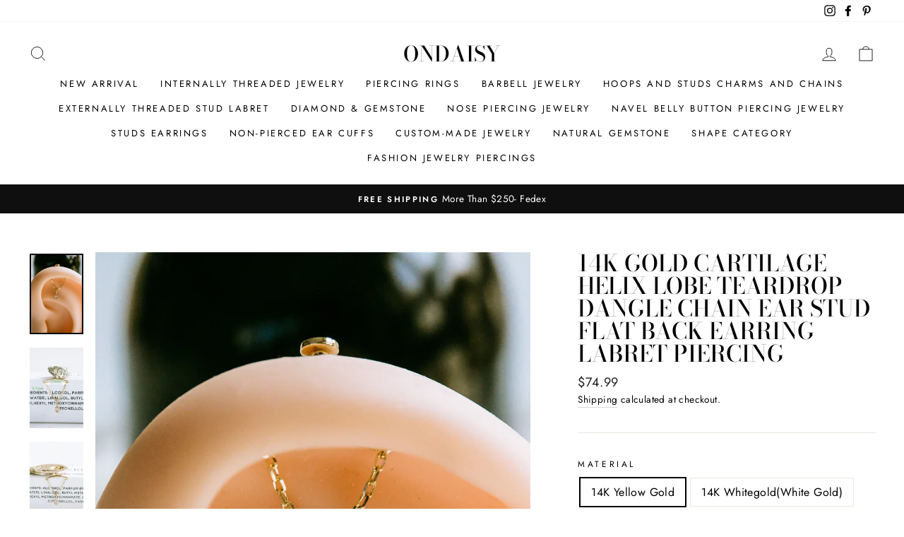

--- FILE ---
content_type: text/html; charset=utf-8
request_url: https://ondaisy.com/collections/teardrop-ovallabret/products/14k-gold-cartilage-helix-lobe-teardrop-dangle-chain-ear-stud-flat-back-earring-labret-piercing
body_size: 77284
content:
<!doctype html>
<html class="no-js" lang="en" dir="ltr">
<head>
  
  <meta charset="utf-8">
  <meta http-equiv="X-UA-Compatible" content="IE=edge,chrome=1">
  <meta name="viewport" content="width=device-width,initial-scale=1">
  <meta name="theme-color" content="#111111">
  <link rel="canonical" href="https://ondaisy.com/products/14k-gold-cartilage-helix-lobe-teardrop-dangle-chain-ear-stud-flat-back-earring-labret-piercing">
  <link rel="preconnect" href="https://cdn.shopify.com">
  <link rel="preconnect" href="https://fonts.shopifycdn.com">
  <link rel="dns-prefetch" href="https://productreviews.shopifycdn.com">
  <link rel="dns-prefetch" href="https://ajax.googleapis.com">
  <link rel="dns-prefetch" href="https://maps.googleapis.com">
  <link rel="dns-prefetch" href="https://maps.gstatic.com"><title>14K GOLD CARTILAGE HELIX LOBE TEARDROP DANGLE CHAIN EAR STUD FLAT BACK
&ndash; ONDAISY
</title>
<meta name="description" content="You Will Receive A Single Piece ( Not A Pair (Not A 2 pieces))  Material:  14K Real Gold, 14K Real Rosegold, Whitegold Plated 14K Real Gold   Bar Length : 5mm, 6.5mm, 8mm Bar Thickness :1.0mm Pendant(Motif Size): 2.4 X 6.5 Color : 14K Gold,14K WhiteGold, 14K Rosegold "><meta property="og:site_name" content="ONDAISY">
  <meta property="og:url" content="https://ondaisy.com/products/14k-gold-cartilage-helix-lobe-teardrop-dangle-chain-ear-stud-flat-back-earring-labret-piercing">
  <meta property="og:title" content="14K GOLD CARTILAGE HELIX LOBE TEARDROP DANGLE CHAIN EAR STUD FLAT BACK EARRING LABRET PIERCING">
  <meta property="og:type" content="product">
  <meta property="og:description" content="You Will Receive A Single Piece ( Not A Pair (Not A 2 pieces))  Material:  14K Real Gold, 14K Real Rosegold, Whitegold Plated 14K Real Gold   Bar Length : 5mm, 6.5mm, 8mm Bar Thickness :1.0mm Pendant(Motif Size): 2.4 X 6.5 Color : 14K Gold,14K WhiteGold, 14K Rosegold "><meta property="og:image" content="http://ondaisy.com/cdn/shop/products/F08A5140.jpg?v=1678506609">
    <meta property="og:image:secure_url" content="https://ondaisy.com/cdn/shop/products/F08A5140.jpg?v=1678506609">
    <meta property="og:image:width" content="2000">
    <meta property="og:image:height" content="3000"><meta name="twitter:site" content="@">
  <meta name="twitter:card" content="summary_large_image">
  <meta name="twitter:title" content="14K GOLD CARTILAGE HELIX LOBE TEARDROP DANGLE CHAIN EAR STUD FLAT BACK EARRING LABRET PIERCING">
  <meta name="twitter:description" content="You Will Receive A Single Piece ( Not A Pair (Not A 2 pieces))  Material:  14K Real Gold, 14K Real Rosegold, Whitegold Plated 14K Real Gold   Bar Length : 5mm, 6.5mm, 8mm Bar Thickness :1.0mm Pendant(Motif Size): 2.4 X 6.5 Color : 14K Gold,14K WhiteGold, 14K Rosegold ">
<style data-shopify>@font-face {
  font-family: "Bodoni Moda";
  font-weight: 500;
  font-style: normal;
  font-display: swap;
  src: url("//ondaisy.com/cdn/fonts/bodoni_moda/bodonimoda_n5.36d0da1db617c453fb46e8089790ab6dc72c2356.woff2") format("woff2"),
       url("//ondaisy.com/cdn/fonts/bodoni_moda/bodonimoda_n5.40f612bab009769f87511096f185d9228ad3baa3.woff") format("woff");
}

  @font-face {
  font-family: Jost;
  font-weight: 400;
  font-style: normal;
  font-display: swap;
  src: url("//ondaisy.com/cdn/fonts/jost/jost_n4.d47a1b6347ce4a4c9f437608011273009d91f2b7.woff2") format("woff2"),
       url("//ondaisy.com/cdn/fonts/jost/jost_n4.791c46290e672b3f85c3d1c651ef2efa3819eadd.woff") format("woff");
}


  @font-face {
  font-family: Jost;
  font-weight: 600;
  font-style: normal;
  font-display: swap;
  src: url("//ondaisy.com/cdn/fonts/jost/jost_n6.ec1178db7a7515114a2d84e3dd680832b7af8b99.woff2") format("woff2"),
       url("//ondaisy.com/cdn/fonts/jost/jost_n6.b1178bb6bdd3979fef38e103a3816f6980aeaff9.woff") format("woff");
}

  @font-face {
  font-family: Jost;
  font-weight: 400;
  font-style: italic;
  font-display: swap;
  src: url("//ondaisy.com/cdn/fonts/jost/jost_i4.b690098389649750ada222b9763d55796c5283a5.woff2") format("woff2"),
       url("//ondaisy.com/cdn/fonts/jost/jost_i4.fd766415a47e50b9e391ae7ec04e2ae25e7e28b0.woff") format("woff");
}

  @font-face {
  font-family: Jost;
  font-weight: 600;
  font-style: italic;
  font-display: swap;
  src: url("//ondaisy.com/cdn/fonts/jost/jost_i6.9af7e5f39e3a108c08f24047a4276332d9d7b85e.woff2") format("woff2"),
       url("//ondaisy.com/cdn/fonts/jost/jost_i6.2bf310262638f998ed206777ce0b9a3b98b6fe92.woff") format("woff");
}

</style><link href="//ondaisy.com/cdn/shop/t/114/assets/theme.css?v=128122525423531889241698467319" rel="stylesheet" type="text/css" media="all" />
<style data-shopify>:root {
    --typeHeaderPrimary: "Bodoni Moda";
    --typeHeaderFallback: serif;
    --typeHeaderSize: 38px;
    --typeHeaderWeight: 500;
    --typeHeaderLineHeight: 1;
    --typeHeaderSpacing: 0.0em;

    --typeBasePrimary:Jost;
    --typeBaseFallback:sans-serif;
    --typeBaseSize: 16px;
    --typeBaseWeight: 400;
    --typeBaseSpacing: 0.025em;
    --typeBaseLineHeight: 1.6;

    --typeCollectionTitle: 18px;

    --iconWeight: 2px;
    --iconLinecaps: miter;

    
      --buttonRadius: 0px;
    

    --colorGridOverlayOpacity: 0.1;
  }

  .placeholder-content {
    background-image: linear-gradient(100deg, #ffffff 40%, #f7f7f7 63%, #ffffff 79%);
  }</style><script>
    document.documentElement.className = document.documentElement.className.replace('no-js', 'js');

    window.theme = window.theme || {};
    theme.routes = {
      home: "/",
      cart: "/cart.js",
      cartPage: "/cart",
      cartAdd: "/cart/add.js",
      cartChange: "/cart/change.js"
    };
    theme.strings = {
      soldOut: "Sold Out",
      unavailable: "Unavailable",
      stockLabel: "Only [count] items in stock!",
      willNotShipUntil: "Will not ship until [date]",
      willBeInStockAfter: "Will be in stock after [date]",
      waitingForStock: "Inventory on the way",
      savePrice: "Save [saved_amount]",
      cartEmpty: "Your cart is currently empty.",
      cartTermsConfirmation: "You must agree with the terms and conditions of sales to check out",
      searchCollections: "Collections:",
      searchPages: "Pages:",
      searchArticles: "Articles:"
    };
    theme.settings = {
      dynamicVariantsEnable: true,
      dynamicVariantType: "button",
      cartType: "drawer",
      isCustomerTemplate: false,
      moneyFormat: "\u003cspan class='money'\u003e${{amount}}\u003c\/span\u003e",
      saveType: "dollar",
      recentlyViewedEnabled: false,
      productImageSize: "natural",
      productImageCover: false,
      predictiveSearch: true,
      predictiveSearchType: "product,article,page,collection",
      inventoryThreshold: 10,
      quickView: true,
      themeName: 'Impulse',
      themeVersion: "4.1.2"
    };
  </script>

  <script>window.performance && window.performance.mark && window.performance.mark('shopify.content_for_header.start');</script><meta name="google-site-verification" content="qylYpoBuaxHsp195QYmRgUx_tlCuZpnQ7dEIj3Lyg_Q">
<meta name="google-site-verification" content="Xu6SZw-B_W72wsrTAy3B6sl5OyVzG4kmmkP3D8B-eGo">
<meta name="google-site-verification" content="6wI7uYQbzb_ReIETq3E7VGrLHhsTL9TCv3sqvlHoSK4">
<meta id="shopify-digital-wallet" name="shopify-digital-wallet" content="/2494473/digital_wallets/dialog">
<meta name="shopify-checkout-api-token" content="f0092c932911b00223cff790ea19ca49">
<meta id="in-context-paypal-metadata" data-shop-id="2494473" data-venmo-supported="false" data-environment="production" data-locale="en_US" data-paypal-v4="true" data-currency="USD">
<link rel="alternate" hreflang="x-default" href="https://ondaisy.com/products/14k-gold-cartilage-helix-lobe-teardrop-dangle-chain-ear-stud-flat-back-earring-labret-piercing">
<link rel="alternate" hreflang="en-JP" href="https://ondaisy.com/en-jp/products/14k-gold-cartilage-helix-lobe-teardrop-dangle-chain-ear-stud-flat-back-earring-labret-piercing">
<link rel="alternate" type="application/json+oembed" href="https://ondaisy.com/products/14k-gold-cartilage-helix-lobe-teardrop-dangle-chain-ear-stud-flat-back-earring-labret-piercing.oembed">
<script async="async" src="/checkouts/internal/preloads.js?locale=en-US"></script>
<script id="shopify-features" type="application/json">{"accessToken":"f0092c932911b00223cff790ea19ca49","betas":["rich-media-storefront-analytics"],"domain":"ondaisy.com","predictiveSearch":true,"shopId":2494473,"locale":"en"}</script>
<script>var Shopify = Shopify || {};
Shopify.shop = "infinitine.myshopify.com";
Shopify.locale = "en";
Shopify.currency = {"active":"USD","rate":"1.0"};
Shopify.country = "US";
Shopify.theme = {"name":"Impulse","id":120778817725,"schema_name":"Impulse","schema_version":"4.1.2","theme_store_id":857,"role":"main"};
Shopify.theme.handle = "null";
Shopify.theme.style = {"id":null,"handle":null};
Shopify.cdnHost = "ondaisy.com/cdn";
Shopify.routes = Shopify.routes || {};
Shopify.routes.root = "/";</script>
<script type="module">!function(o){(o.Shopify=o.Shopify||{}).modules=!0}(window);</script>
<script>!function(o){function n(){var o=[];function n(){o.push(Array.prototype.slice.apply(arguments))}return n.q=o,n}var t=o.Shopify=o.Shopify||{};t.loadFeatures=n(),t.autoloadFeatures=n()}(window);</script>
<script id="shop-js-analytics" type="application/json">{"pageType":"product"}</script>
<script defer="defer" async type="module" src="//ondaisy.com/cdn/shopifycloud/shop-js/modules/v2/client.init-shop-cart-sync_DRRuZ9Jb.en.esm.js"></script>
<script defer="defer" async type="module" src="//ondaisy.com/cdn/shopifycloud/shop-js/modules/v2/chunk.common_Bq80O0pE.esm.js"></script>
<script type="module">
  await import("//ondaisy.com/cdn/shopifycloud/shop-js/modules/v2/client.init-shop-cart-sync_DRRuZ9Jb.en.esm.js");
await import("//ondaisy.com/cdn/shopifycloud/shop-js/modules/v2/chunk.common_Bq80O0pE.esm.js");

  window.Shopify.SignInWithShop?.initShopCartSync?.({"fedCMEnabled":true,"windoidEnabled":true});

</script>
<script>(function() {
  var isLoaded = false;
  function asyncLoad() {
    if (isLoaded) return;
    isLoaded = true;
    var urls = ["\/\/www.powr.io\/powr.js?powr-token=infinitine.myshopify.com\u0026external-type=shopify\u0026shop=infinitine.myshopify.com","https:\/\/cdn1.stamped.io\/files\/widget.min.js?shop=infinitine.myshopify.com","https:\/\/instafeed.nfcube.com\/cdn\/7b34bf673fad0833505383b2303d9553.js?shop=infinitine.myshopify.com","https:\/\/cks3.amplifiedcdn.com\/ckjs.production.min.js?unique_id=infinitine.myshopify.com\u0026shop=infinitine.myshopify.com","https:\/\/widgets.automizely.com\/reviews\/v1\/sdk.js?connection_id=9885cd6802a741b6a17b17240de6f26e\u0026mapped_org_id=a46b8372683d5639cda2ca7e552ebb95_v1\u0026oid=0035d4d0092042739c92a7d6ad158e86\u0026shop=infinitine.myshopify.com","https:\/\/ccjs.amplifiedcdn.com\/ccjs.umd.js?unique_id=infinitine.myshopify.com\u0026shop=infinitine.myshopify.com","https:\/\/ideafyi.oss-us-west-1.aliyuncs.com\/js\/filter.js?v=9\u0026shop=infinitine.myshopify.com"];
    for (var i = 0; i < urls.length; i++) {
      var s = document.createElement('script');
      s.type = 'text/javascript';
      s.async = true;
      s.src = urls[i];
      var x = document.getElementsByTagName('script')[0];
      x.parentNode.insertBefore(s, x);
    }
  };
  if(window.attachEvent) {
    window.attachEvent('onload', asyncLoad);
  } else {
    window.addEventListener('load', asyncLoad, false);
  }
})();</script>
<script id="__st">var __st={"a":2494473,"offset":-18000,"reqid":"b2c09299-b3ac-43b1-9286-ccd4638eebd2-1763677291","pageurl":"ondaisy.com\/collections\/teardrop-ovallabret\/products\/14k-gold-cartilage-helix-lobe-teardrop-dangle-chain-ear-stud-flat-back-earring-labret-piercing","u":"fdf40d9db747","p":"product","rtyp":"product","rid":7988736655579};</script>
<script>window.ShopifyPaypalV4VisibilityTracking = true;</script>
<script id="captcha-bootstrap">!function(){'use strict';const t='contact',e='account',n='new_comment',o=[[t,t],['blogs',n],['comments',n],[t,'customer']],c=[[e,'customer_login'],[e,'guest_login'],[e,'recover_customer_password'],[e,'create_customer']],r=t=>t.map((([t,e])=>`form[action*='/${t}']:not([data-nocaptcha='true']) input[name='form_type'][value='${e}']`)).join(','),a=t=>()=>t?[...document.querySelectorAll(t)].map((t=>t.form)):[];function s(){const t=[...o],e=r(t);return a(e)}const i='password',u='form_key',d=['recaptcha-v3-token','g-recaptcha-response','h-captcha-response',i],f=()=>{try{return window.sessionStorage}catch{return}},m='__shopify_v',_=t=>t.elements[u];function p(t,e,n=!1){try{const o=window.sessionStorage,c=JSON.parse(o.getItem(e)),{data:r}=function(t){const{data:e,action:n}=t;return t[m]||n?{data:e,action:n}:{data:t,action:n}}(c);for(const[e,n]of Object.entries(r))t.elements[e]&&(t.elements[e].value=n);n&&o.removeItem(e)}catch(o){console.error('form repopulation failed',{error:o})}}const l='form_type',E='cptcha';function T(t){t.dataset[E]=!0}const w=window,h=w.document,L='Shopify',v='ce_forms',y='captcha';let A=!1;((t,e)=>{const n=(g='f06e6c50-85a8-45c8-87d0-21a2b65856fe',I='https://cdn.shopify.com/shopifycloud/storefront-forms-hcaptcha/ce_storefront_forms_captcha_hcaptcha.v1.5.2.iife.js',D={infoText:'Protected by hCaptcha',privacyText:'Privacy',termsText:'Terms'},(t,e,n)=>{const o=w[L][v],c=o.bindForm;if(c)return c(t,g,e,D).then(n);var r;o.q.push([[t,g,e,D],n]),r=I,A||(h.body.append(Object.assign(h.createElement('script'),{id:'captcha-provider',async:!0,src:r})),A=!0)});var g,I,D;w[L]=w[L]||{},w[L][v]=w[L][v]||{},w[L][v].q=[],w[L][y]=w[L][y]||{},w[L][y].protect=function(t,e){n(t,void 0,e),T(t)},Object.freeze(w[L][y]),function(t,e,n,w,h,L){const[v,y,A,g]=function(t,e,n){const i=e?o:[],u=t?c:[],d=[...i,...u],f=r(d),m=r(i),_=r(d.filter((([t,e])=>n.includes(e))));return[a(f),a(m),a(_),s()]}(w,h,L),I=t=>{const e=t.target;return e instanceof HTMLFormElement?e:e&&e.form},D=t=>v().includes(t);t.addEventListener('submit',(t=>{const e=I(t);if(!e)return;const n=D(e)&&!e.dataset.hcaptchaBound&&!e.dataset.recaptchaBound,o=_(e),c=g().includes(e)&&(!o||!o.value);(n||c)&&t.preventDefault(),c&&!n&&(function(t){try{if(!f())return;!function(t){const e=f();if(!e)return;const n=_(t);if(!n)return;const o=n.value;o&&e.removeItem(o)}(t);const e=Array.from(Array(32),(()=>Math.random().toString(36)[2])).join('');!function(t,e){_(t)||t.append(Object.assign(document.createElement('input'),{type:'hidden',name:u})),t.elements[u].value=e}(t,e),function(t,e){const n=f();if(!n)return;const o=[...t.querySelectorAll(`input[type='${i}']`)].map((({name:t})=>t)),c=[...d,...o],r={};for(const[a,s]of new FormData(t).entries())c.includes(a)||(r[a]=s);n.setItem(e,JSON.stringify({[m]:1,action:t.action,data:r}))}(t,e)}catch(e){console.error('failed to persist form',e)}}(e),e.submit())}));const S=(t,e)=>{t&&!t.dataset[E]&&(n(t,e.some((e=>e===t))),T(t))};for(const o of['focusin','change'])t.addEventListener(o,(t=>{const e=I(t);D(e)&&S(e,y())}));const B=e.get('form_key'),M=e.get(l),P=B&&M;t.addEventListener('DOMContentLoaded',(()=>{const t=y();if(P)for(const e of t)e.elements[l].value===M&&p(e,B);[...new Set([...A(),...v().filter((t=>'true'===t.dataset.shopifyCaptcha))])].forEach((e=>S(e,t)))}))}(h,new URLSearchParams(w.location.search),n,t,e,['guest_login'])})(!0,!0)}();</script>
<script integrity="sha256-52AcMU7V7pcBOXWImdc/TAGTFKeNjmkeM1Pvks/DTgc=" data-source-attribution="shopify.loadfeatures" defer="defer" src="//ondaisy.com/cdn/shopifycloud/storefront/assets/storefront/load_feature-81c60534.js" crossorigin="anonymous"></script>
<script data-source-attribution="shopify.dynamic_checkout.dynamic.init">var Shopify=Shopify||{};Shopify.PaymentButton=Shopify.PaymentButton||{isStorefrontPortableWallets:!0,init:function(){window.Shopify.PaymentButton.init=function(){};var t=document.createElement("script");t.src="https://ondaisy.com/cdn/shopifycloud/portable-wallets/latest/portable-wallets.en.js",t.type="module",document.head.appendChild(t)}};
</script>
<script data-source-attribution="shopify.dynamic_checkout.buyer_consent">
  function portableWalletsHideBuyerConsent(e){var t=document.getElementById("shopify-buyer-consent"),n=document.getElementById("shopify-subscription-policy-button");t&&n&&(t.classList.add("hidden"),t.setAttribute("aria-hidden","true"),n.removeEventListener("click",e))}function portableWalletsShowBuyerConsent(e){var t=document.getElementById("shopify-buyer-consent"),n=document.getElementById("shopify-subscription-policy-button");t&&n&&(t.classList.remove("hidden"),t.removeAttribute("aria-hidden"),n.addEventListener("click",e))}window.Shopify?.PaymentButton&&(window.Shopify.PaymentButton.hideBuyerConsent=portableWalletsHideBuyerConsent,window.Shopify.PaymentButton.showBuyerConsent=portableWalletsShowBuyerConsent);
</script>
<script>
  function portableWalletsCleanup(e){e&&e.src&&console.error("Failed to load portable wallets script "+e.src);var t=document.querySelectorAll("shopify-accelerated-checkout .shopify-payment-button__skeleton, shopify-accelerated-checkout-cart .wallet-cart-button__skeleton"),e=document.getElementById("shopify-buyer-consent");for(let e=0;e<t.length;e++)t[e].remove();e&&e.remove()}function portableWalletsNotLoadedAsModule(e){e instanceof ErrorEvent&&"string"==typeof e.message&&e.message.includes("import.meta")&&"string"==typeof e.filename&&e.filename.includes("portable-wallets")&&(window.removeEventListener("error",portableWalletsNotLoadedAsModule),window.Shopify.PaymentButton.failedToLoad=e,"loading"===document.readyState?document.addEventListener("DOMContentLoaded",window.Shopify.PaymentButton.init):window.Shopify.PaymentButton.init())}window.addEventListener("error",portableWalletsNotLoadedAsModule);
</script>

<script type="module" src="https://ondaisy.com/cdn/shopifycloud/portable-wallets/latest/portable-wallets.en.js" onError="portableWalletsCleanup(this)" crossorigin="anonymous"></script>
<script nomodule>
  document.addEventListener("DOMContentLoaded", portableWalletsCleanup);
</script>

<link id="shopify-accelerated-checkout-styles" rel="stylesheet" media="screen" href="https://ondaisy.com/cdn/shopifycloud/portable-wallets/latest/accelerated-checkout-backwards-compat.css" crossorigin="anonymous">
<style id="shopify-accelerated-checkout-cart">
        #shopify-buyer-consent {
  margin-top: 1em;
  display: inline-block;
  width: 100%;
}

#shopify-buyer-consent.hidden {
  display: none;
}

#shopify-subscription-policy-button {
  background: none;
  border: none;
  padding: 0;
  text-decoration: underline;
  font-size: inherit;
  cursor: pointer;
}

#shopify-subscription-policy-button::before {
  box-shadow: none;
}

      </style>

<script>window.performance && window.performance.mark && window.performance.mark('shopify.content_for_header.end');</script>

  <script src="//ondaisy.com/cdn/shop/t/114/assets/vendor-scripts-v9.js" defer="defer"></script><script src="//ondaisy.com/cdn/shop/t/114/assets/theme.min.js?v=24203869745876434301620272671" defer="defer"></script><!-- BeginConsistentCartAddon -->  <script>    Shopify.customer_logged_in = false ;  Shopify.customer_email = "" ;  Shopify.log_uuids = true;    </script>  <!-- EndConsistentCartAddon -->

	<script>var loox_global_hash = '1648092575241';</script><style>.loox-reviews-default { max-width: 1200px; margin: 0 auto; }.loox-rating .loox-icon { color:#fff200; }</style>
<!-- BEGIN app block: shopify://apps/easyban-country-blocker/blocks/easyban-blocker/6583aec2-8e90-464e-9601-efb6039a18f8 --><script src="https://cdn.shopify.com/extensions/0199b407-62ab-757c-8c40-b410f744da52/easy-ban-40/assets/filter.js?v=13&shop=infinitine.myshopify.com" async></script>
<script src="https://cdn.shopify.com/extensions/0199b407-62ab-757c-8c40-b410f744da52/easy-ban-40/assets/regc.js?v=1&shop=infinitine.myshopify.com" async></script>















<!-- END app block --><!-- BEGIN app block: shopify://apps/avis-product-options/blocks/avisplus-product-options/e076618e-4c9c-447f-ad6d-4f1577799c29 -->




<script>
    window.apo_js_loaded={options:!1,style_collection:!1,style_product:!1,minicart:!1};
    window.ap_front_settings = {
      root_api:"https://apo-api.avisplus.io/",
      check_on: {add_to_cart: false, check_out: false},
      page_type: "product",
      shop_id: "2494473",
      money_format: "<span class='money'>${{amount}}</span>",
      money_with_currency_format: "<span class='money'>${{amount}} USD</span>",
      icon_tooltip: "https://cdn.shopify.com/extensions/019aa2d3-caf8-7306-b014-78c9d0bef179/avis-options-v1.7.120.10/assets/tooltip.svg",
      currency_code: '',
      url_jquery: "https://cdn.shopify.com/extensions/019aa2d3-caf8-7306-b014-78c9d0bef179/avis-options-v1.7.120.10/assets/jquery-3.6.0.min.js",
      theme_name: "",
      customer: null ,
      customer_order_count: ``,
      curCountryCode: `US`,
      url_css_date: "https://cdn.shopify.com/extensions/019aa2d3-caf8-7306-b014-78c9d0bef179/avis-options-v1.7.120.10/assets/apo-date.min.css",
      url_css_main_v1: "https://cdn.shopify.com/extensions/019aa2d3-caf8-7306-b014-78c9d0bef179/avis-options-v1.7.120.10/assets/apo-product-options_v1.min.css",
      url_css_main_v2: "https://cdn.shopify.com/extensions/019aa2d3-caf8-7306-b014-78c9d0bef179/avis-options-v1.7.120.10/assets/apo-product-options_v2.min.css",
      joinAddCharge: "|",
      cart_collections: [],
      product_info: {
        product: {"id":7988736655579,"title":"14K GOLD CARTILAGE HELIX LOBE TEARDROP DANGLE CHAIN EAR STUD FLAT BACK EARRING LABRET PIERCING","handle":"14k-gold-cartilage-helix-lobe-teardrop-dangle-chain-ear-stud-flat-back-earring-labret-piercing","description":"\u003cul\u003e\n\u003cli\u003e\u003cspan\u003eYou Will Receive \u003cstrong\u003eA Single Piece\u003c\/strong\u003e ( \u003cstrong\u003eNot A Pair (Not A 2 pieces)\u003c\/strong\u003e) \u003c\/span\u003e\u003c\/li\u003e\n\u003cli\u003e\u003cspan\u003eMaterial:  14K Real Gold, 14K Real Rosegold, Whitegold Plated 14K Real Gold  \u003c\/span\u003e\u003c\/li\u003e\n\u003cli\u003e\u003cspan\u003eBar Length : 5mm, 6.5mm, 8mm\u003c\/span\u003e\u003c\/li\u003e\n\u003cli\u003e\u003cspan\u003eBar Thickness :1.0mm\u003c\/span\u003e\u003c\/li\u003e\n\u003cli\u003e\u003cspan\u003ePendant(Motif Size): 2.4 X 6.5\u003c\/span\u003e\u003c\/li\u003e\n\u003cli\u003e\u003cspan\u003eColor : 14K Gold,14K WhiteGold, 14K Rosegold \u003c\/span\u003e\u003c\/li\u003e\n\u003c\/ul\u003e","published_at":"2023-03-10T22:52:54-05:00","created_at":"2023-03-10T22:48:03-05:00","vendor":"ONDAISY","type":"14K Gold Labret","tags":["14k Gold Barbell","anti tragus","Cartilage earring","ear piercing","Flower","forward helix","helix earring","helix jewelry","helix piercing","helix stud","labret 16g","labret earring","labret jewelry","labret nose stud","labret stud","labret stud gold","tongue piercing"],"price":7499,"price_min":7499,"price_max":7999,"available":true,"price_varies":true,"compare_at_price":null,"compare_at_price_min":0,"compare_at_price_max":0,"compare_at_price_varies":false,"variants":[{"id":44697970180315,"title":"14K Yellow Gold \/ 5mm \/ 1.0mm","option1":"14K Yellow Gold","option2":"5mm","option3":"1.0mm","sku":"PL4950","requires_shipping":true,"taxable":false,"featured_image":null,"available":true,"name":"14K GOLD CARTILAGE HELIX LOBE TEARDROP DANGLE CHAIN EAR STUD FLAT BACK EARRING LABRET PIERCING - 14K Yellow Gold \/ 5mm \/ 1.0mm","public_title":"14K Yellow Gold \/ 5mm \/ 1.0mm","options":["14K Yellow Gold","5mm","1.0mm"],"price":7499,"weight":0,"compare_at_price":null,"inventory_quantity":60,"inventory_management":null,"inventory_policy":"deny","barcode":null,"requires_selling_plan":false,"selling_plan_allocations":[]},{"id":44697970213083,"title":"14K Yellow Gold \/ 6.5mm \/ 1.0mm","option1":"14K Yellow Gold","option2":"6.5mm","option3":"1.0mm","sku":"PL4950","requires_shipping":true,"taxable":false,"featured_image":null,"available":true,"name":"14K GOLD CARTILAGE HELIX LOBE TEARDROP DANGLE CHAIN EAR STUD FLAT BACK EARRING LABRET PIERCING - 14K Yellow Gold \/ 6.5mm \/ 1.0mm","public_title":"14K Yellow Gold \/ 6.5mm \/ 1.0mm","options":["14K Yellow Gold","6.5mm","1.0mm"],"price":7499,"weight":0,"compare_at_price":null,"inventory_quantity":60,"inventory_management":null,"inventory_policy":"deny","barcode":null,"requires_selling_plan":false,"selling_plan_allocations":[]},{"id":44697970245851,"title":"14K Yellow Gold \/ 8mm \/ 1.0mm","option1":"14K Yellow Gold","option2":"8mm","option3":"1.0mm","sku":"PL4950","requires_shipping":true,"taxable":false,"featured_image":null,"available":true,"name":"14K GOLD CARTILAGE HELIX LOBE TEARDROP DANGLE CHAIN EAR STUD FLAT BACK EARRING LABRET PIERCING - 14K Yellow Gold \/ 8mm \/ 1.0mm","public_title":"14K Yellow Gold \/ 8mm \/ 1.0mm","options":["14K Yellow Gold","8mm","1.0mm"],"price":7499,"weight":0,"compare_at_price":null,"inventory_quantity":60,"inventory_management":null,"inventory_policy":"deny","barcode":null,"requires_selling_plan":false,"selling_plan_allocations":[]},{"id":44697970278619,"title":"14K Whitegold(White Gold) \/ 5mm \/ 1.0mm","option1":"14K Whitegold(White Gold)","option2":"5mm","option3":"1.0mm","sku":"PL4950","requires_shipping":true,"taxable":false,"featured_image":null,"available":true,"name":"14K GOLD CARTILAGE HELIX LOBE TEARDROP DANGLE CHAIN EAR STUD FLAT BACK EARRING LABRET PIERCING - 14K Whitegold(White Gold) \/ 5mm \/ 1.0mm","public_title":"14K Whitegold(White Gold) \/ 5mm \/ 1.0mm","options":["14K Whitegold(White Gold)","5mm","1.0mm"],"price":7999,"weight":0,"compare_at_price":null,"inventory_quantity":60,"inventory_management":null,"inventory_policy":"deny","barcode":null,"requires_selling_plan":false,"selling_plan_allocations":[]},{"id":44697970311387,"title":"14K Whitegold(White Gold) \/ 6.5mm \/ 1.0mm","option1":"14K Whitegold(White Gold)","option2":"6.5mm","option3":"1.0mm","sku":"PL4950","requires_shipping":true,"taxable":false,"featured_image":null,"available":true,"name":"14K GOLD CARTILAGE HELIX LOBE TEARDROP DANGLE CHAIN EAR STUD FLAT BACK EARRING LABRET PIERCING - 14K Whitegold(White Gold) \/ 6.5mm \/ 1.0mm","public_title":"14K Whitegold(White Gold) \/ 6.5mm \/ 1.0mm","options":["14K Whitegold(White Gold)","6.5mm","1.0mm"],"price":7999,"weight":0,"compare_at_price":null,"inventory_quantity":60,"inventory_management":null,"inventory_policy":"deny","barcode":null,"requires_selling_plan":false,"selling_plan_allocations":[]},{"id":44697970376923,"title":"14K Whitegold(White Gold) \/ 8mm \/ 1.0mm","option1":"14K Whitegold(White Gold)","option2":"8mm","option3":"1.0mm","sku":"PL4950","requires_shipping":true,"taxable":false,"featured_image":null,"available":true,"name":"14K GOLD CARTILAGE HELIX LOBE TEARDROP DANGLE CHAIN EAR STUD FLAT BACK EARRING LABRET PIERCING - 14K Whitegold(White Gold) \/ 8mm \/ 1.0mm","public_title":"14K Whitegold(White Gold) \/ 8mm \/ 1.0mm","options":["14K Whitegold(White Gold)","8mm","1.0mm"],"price":7999,"weight":0,"compare_at_price":null,"inventory_quantity":60,"inventory_management":null,"inventory_policy":"deny","barcode":null,"requires_selling_plan":false,"selling_plan_allocations":[]},{"id":44000979026139,"title":"14K Rosegold \/ 5mm \/ 1.0mm","option1":"14K Rosegold","option2":"5mm","option3":"1.0mm","sku":"PL4950","requires_shipping":true,"taxable":false,"featured_image":null,"available":true,"name":"14K GOLD CARTILAGE HELIX LOBE TEARDROP DANGLE CHAIN EAR STUD FLAT BACK EARRING LABRET PIERCING - 14K Rosegold \/ 5mm \/ 1.0mm","public_title":"14K Rosegold \/ 5mm \/ 1.0mm","options":["14K Rosegold","5mm","1.0mm"],"price":7999,"weight":0,"compare_at_price":null,"inventory_quantity":60,"inventory_management":null,"inventory_policy":"deny","barcode":null,"requires_selling_plan":false,"selling_plan_allocations":[]},{"id":44000979058907,"title":"14K Rosegold \/ 6.5mm \/ 1.0mm","option1":"14K Rosegold","option2":"6.5mm","option3":"1.0mm","sku":"PL4950","requires_shipping":true,"taxable":false,"featured_image":null,"available":true,"name":"14K GOLD CARTILAGE HELIX LOBE TEARDROP DANGLE CHAIN EAR STUD FLAT BACK EARRING LABRET PIERCING - 14K Rosegold \/ 6.5mm \/ 1.0mm","public_title":"14K Rosegold \/ 6.5mm \/ 1.0mm","options":["14K Rosegold","6.5mm","1.0mm"],"price":7999,"weight":0,"compare_at_price":null,"inventory_quantity":60,"inventory_management":null,"inventory_policy":"deny","barcode":null,"requires_selling_plan":false,"selling_plan_allocations":[]},{"id":44000979091675,"title":"14K Rosegold \/ 8mm \/ 1.0mm","option1":"14K Rosegold","option2":"8mm","option3":"1.0mm","sku":"PL4950","requires_shipping":true,"taxable":false,"featured_image":null,"available":true,"name":"14K GOLD CARTILAGE HELIX LOBE TEARDROP DANGLE CHAIN EAR STUD FLAT BACK EARRING LABRET PIERCING - 14K Rosegold \/ 8mm \/ 1.0mm","public_title":"14K Rosegold \/ 8mm \/ 1.0mm","options":["14K Rosegold","8mm","1.0mm"],"price":7999,"weight":0,"compare_at_price":null,"inventory_quantity":60,"inventory_management":null,"inventory_policy":"deny","barcode":null,"requires_selling_plan":false,"selling_plan_allocations":[]}],"images":["\/\/ondaisy.com\/cdn\/shop\/products\/F08A5140.jpg?v=1678506609","\/\/ondaisy.com\/cdn\/shop\/products\/4F08A5000_6cdc6058-391d-40dc-b350-0e47de5cf636.jpg?v=1678506633","\/\/ondaisy.com\/cdn\/shop\/products\/F08A5001_362e41c8-48e6-4a54-983e-806819771236.jpg?v=1678506633","\/\/ondaisy.com\/cdn\/shop\/products\/F08A5135_5527e37d-be14-4d97-bd5d-123859b1521b.jpg?v=1678506633","\/\/ondaisy.com\/cdn\/shop\/products\/F08A5003_0b38493f-aa1c-4588-87e2-6e821ad1c924.jpg?v=1678506633","\/\/ondaisy.com\/cdn\/shop\/products\/F08A5509_9555c8e1-9a15-4447-b436-17a40116323c.jpg?v=1682311941","\/\/ondaisy.com\/cdn\/shop\/products\/F08A5511.jpg?v=1682311941"],"featured_image":"\/\/ondaisy.com\/cdn\/shop\/products\/F08A5140.jpg?v=1678506609","options":["Material","Bar Length","Bar Thickness"],"media":[{"alt":null,"id":31909959860443,"position":1,"preview_image":{"aspect_ratio":0.667,"height":3000,"width":2000,"src":"\/\/ondaisy.com\/cdn\/shop\/products\/F08A5140.jpg?v=1678506609"},"aspect_ratio":0.667,"height":3000,"media_type":"image","src":"\/\/ondaisy.com\/cdn\/shop\/products\/F08A5140.jpg?v=1678506609","width":2000},{"alt":null,"id":31909960417499,"position":2,"preview_image":{"aspect_ratio":0.667,"height":3000,"width":2000,"src":"\/\/ondaisy.com\/cdn\/shop\/products\/4F08A5000_6cdc6058-391d-40dc-b350-0e47de5cf636.jpg?v=1678506633"},"aspect_ratio":0.667,"height":3000,"media_type":"image","src":"\/\/ondaisy.com\/cdn\/shop\/products\/4F08A5000_6cdc6058-391d-40dc-b350-0e47de5cf636.jpg?v=1678506633","width":2000},{"alt":null,"id":31909959991515,"position":3,"preview_image":{"aspect_ratio":0.667,"height":3000,"width":2000,"src":"\/\/ondaisy.com\/cdn\/shop\/products\/F08A5001_362e41c8-48e6-4a54-983e-806819771236.jpg?v=1678506633"},"aspect_ratio":0.667,"height":3000,"media_type":"image","src":"\/\/ondaisy.com\/cdn\/shop\/products\/F08A5001_362e41c8-48e6-4a54-983e-806819771236.jpg?v=1678506633","width":2000},{"alt":null,"id":31909960089819,"position":4,"preview_image":{"aspect_ratio":0.667,"height":3000,"width":2000,"src":"\/\/ondaisy.com\/cdn\/shop\/products\/F08A5135_5527e37d-be14-4d97-bd5d-123859b1521b.jpg?v=1678506633"},"aspect_ratio":0.667,"height":3000,"media_type":"image","src":"\/\/ondaisy.com\/cdn\/shop\/products\/F08A5135_5527e37d-be14-4d97-bd5d-123859b1521b.jpg?v=1678506633","width":2000},{"alt":null,"id":31909960351963,"position":5,"preview_image":{"aspect_ratio":0.667,"height":3000,"width":2000,"src":"\/\/ondaisy.com\/cdn\/shop\/products\/F08A5003_0b38493f-aa1c-4588-87e2-6e821ad1c924.jpg?v=1678506633"},"aspect_ratio":0.667,"height":3000,"media_type":"image","src":"\/\/ondaisy.com\/cdn\/shop\/products\/F08A5003_0b38493f-aa1c-4588-87e2-6e821ad1c924.jpg?v=1678506633","width":2000},{"alt":null,"id":32065250492635,"position":6,"preview_image":{"aspect_ratio":0.667,"height":3000,"width":2000,"src":"\/\/ondaisy.com\/cdn\/shop\/products\/F08A5509_9555c8e1-9a15-4447-b436-17a40116323c.jpg?v=1682311941"},"aspect_ratio":0.667,"height":3000,"media_type":"image","src":"\/\/ondaisy.com\/cdn\/shop\/products\/F08A5509_9555c8e1-9a15-4447-b436-17a40116323c.jpg?v=1682311941","width":2000},{"alt":null,"id":32065250525403,"position":7,"preview_image":{"aspect_ratio":0.667,"height":3000,"width":2000,"src":"\/\/ondaisy.com\/cdn\/shop\/products\/F08A5511.jpg?v=1682311941"},"aspect_ratio":0.667,"height":3000,"media_type":"image","src":"\/\/ondaisy.com\/cdn\/shop\/products\/F08A5511.jpg?v=1682311941","width":2000}],"requires_selling_plan":false,"selling_plan_groups":[],"content":"\u003cul\u003e\n\u003cli\u003e\u003cspan\u003eYou Will Receive \u003cstrong\u003eA Single Piece\u003c\/strong\u003e ( \u003cstrong\u003eNot A Pair (Not A 2 pieces)\u003c\/strong\u003e) \u003c\/span\u003e\u003c\/li\u003e\n\u003cli\u003e\u003cspan\u003eMaterial:  14K Real Gold, 14K Real Rosegold, Whitegold Plated 14K Real Gold  \u003c\/span\u003e\u003c\/li\u003e\n\u003cli\u003e\u003cspan\u003eBar Length : 5mm, 6.5mm, 8mm\u003c\/span\u003e\u003c\/li\u003e\n\u003cli\u003e\u003cspan\u003eBar Thickness :1.0mm\u003c\/span\u003e\u003c\/li\u003e\n\u003cli\u003e\u003cspan\u003ePendant(Motif Size): 2.4 X 6.5\u003c\/span\u003e\u003c\/li\u003e\n\u003cli\u003e\u003cspan\u003eColor : 14K Gold,14K WhiteGold, 14K Rosegold \u003c\/span\u003e\u003c\/li\u003e\n\u003c\/ul\u003e"},
        product_id: `7988736655579`,
        collections: []
      },
    };
  window.avisConfigs = window.ap_front_settings;window.ap_front_settings.product_info.collections.push({id: '183791941', title: "10K 14K 18K Real Solid Gold Piercings"});window.ap_front_settings.product_info.collections.push({id: '460029624539', title: "Flat Back Ear Labret Piercing Jewelry"});window.ap_front_settings.product_info.collections.push({id: '460043550939', title: "Flat Back Earrings For Lobes"});window.ap_front_settings.product_info.collections.push({id: '460037030107', title: "Flat Back Labret Earrings Studs"});window.ap_front_settings.product_info.collections.push({id: '460052299995', title: "Flat Piercing"});window.ap_front_settings.product_info.collections.push({id: '155087437882', title: "Internally Threaded Stud Labret"});window.ap_front_settings.product_info.collections.push({id: '152234437', title: "Piercing Jewelry"});window.ap_front_settings.product_info.collections.push({id: '480354828507', title: "Products"});window.ap_front_settings.product_info.collections.push({id: '454387499227', title: "Teardrop & Oval(Labret)"});window.ap_front_settings.config = {};
    window.ap_front_settings.config.app_v = 'v2,v3,v3';
    window.apoThemeConfigs = null;
    window.ap_front_settings.config["optionset"]=[];
    window.apoOptionLocales = {options:null, config: null, version: "2025-01", avisOptions:{}, avisSettings:{}, locale:"en"};
    window.apoOptionLocales.convertLocales = function (locale) {
        var localeUpper = locale.toUpperCase();
        return ["PT-BR","PT-PT", "ZH-CN","ZH-TW"].includes(localeUpper) ? localeUpper.replace("-", "_") : localeUpper.match(/^[a-zA-Z]{2}-[a-zA-Z]{2}$/) ? localeUpper.substring(0, 2) : localeUpper;
    };var styleOptions = [];
    var avisListLocales = {};
    var listKeyMeta = [];
    var AvisOptionsData = AvisOptionsData || {};
        window.ap_front_settings.config['config_app'] =  {"enabled":"true","show_cart_discount":"false","shop_id":"2494473","text_price_add":"Selection will add {price_add} to the price","text_customization_cost_for":"Customization Cost for","text_alert_text_input":"Please fill out this field before adding this item to cart","text_alert_number_input":"Please fill out this field before adding this item to cart","text_alert_checkbox_radio_swatches_input":"Please select your options before adding this item to cart","text_alert_text_select":"Please select an option before adding this item to cart","dynamic_checkout_notification":"","text_alert_switch":"","text_alert_color_picker":"","text_alert_validate_phone":"","text_alert_validate_email":"","text_alert_validate_only_letters":"","text_alert_validate_only_letters_number":"","text_file_upload_button":"Choose File","text_alert_file_upload":"Please upload file before adding this item to cart","customize_alert_required_min_selections":"Please select at least {min_selections} option(s) before adding this item to cart","customize_alert_required_min_quantity":"Please select at least {min_quantity} item(s) before adding this item to cart","text_customization_notification_min_quantity":"Selected {selected_quantity} item(s). Please select at least {min_total_quantity} item(s)","text_customization_notification_max_quantity":"Selected {selected_quantity} out of {max_total_quantity} item(s)","text_edit_options_cart":"Edit options","text_cancel_edit_options_cart":"Cancel","text_save_changes_edit_options_cart":"Save changes","show_watermark_on_product_page":false,"use_css_version":"v2","customize_options":{},"history_create_at":"2024-04-20T12:01:37.527Z","widget":{"position":"after_variant","selector":""},"product_page":{"add_price_to_variant":false,"show_extra_charge":true},"hide_hover_img_swatches":true,"shopify_option":{"setting":{"s_show_product_page":true,"s_show_collection_page":false,"s_show_button_addcart":false,"s_is_addcart_ajax":false,"s_show_option_name_product":true,"s_show_option_name_collection":true,"s_show_limit_number_swatch":false,"s_limit_number_swatch":5,"s_show_tooltip_collection":true,"s_show_tooltip_product":true},"localization":{"add_to_cart":"Add to cart","added_to_cart":"Added to cart","sold_out":"Sold out"}},"theme_key":null,"appPlan":"PRO PRODUCT OPTION","is_addcharge_apo_option":false,"is_quantity_start_zero":false,"validate_settings":"alert"};
        window.apoOptionLocales.config = {"primary_locale":"en","storefront_connect":"3a39d2eebbc52ed7fc71a95936d1dc40"};// Option sets
                  window.ap_front_settings.config["optionset"].push({"id":"6623d12eb8de1ed112914012","type":"manual","name":"하늘 노 핑 퍼","created_at":"2024-04-20T14:29:02.505Z","sort":0,"options":[{"option_id":"J6OMRo3vVXoqG9TJZcLAz2OTjb97Ea","label_product":"Stone Color","label_cart":"Stone Color","type":"select","key":"huEdcRFS40XZNpVN-AtNhwfnpLJYjK","temp_class":null,"required":true,"help_text_select":"tooltip","allow_hover_img":"true","option_values":[{"value":"Turquoise","price":0,"type":"adjustprice","swatch":{"color":"","file_image_url":"","is_color":true},"value_id":"QKwXpOaUlZ1ywlvG1INB05EvNql4Do"},{"value":"Yellow","price":0,"type":"adjustprice","swatch":{"color":"","file_image_url":"","is_color":true},"value_id":"nNP5sRRqFfOeR3d8FZsq6CnPqsYinm"},{"value":"Pink","price":0,"type":"adjustprice","swatch":{"color":"","file_image_url":"","is_color":true},"value_id":"zEQIW-ln9LhryGDfb42drISfSW2tXT"},{"value":"Purple","price":0,"type":"adjustprice","swatch":{"color":"","file_image_url":"","is_color":true},"value_id":"qnNMKqhhQr_yBYu9BNQVFgHGaJBejV"}]}],"customer_type":"all","markets":{},"products":["8423687749851"]});
                  window.ap_front_settings.config["optionset"].push({"id":"6623d50677e34d4ff0137467","type":"manual","name":"볼타입","created_at":"2024-04-20T14:45:26.793Z","sort":0,"options":[{"option_id":"rajJKgcuqoOWrgsH02gj5TMt3pxmVM","label_product":"Backing Ball Type","label_cart":"Backing Ball Type","type":"select","key":"NcKp5EJrGWEcgt3MaqB9LJrlQ7WWNF","temp_class":null,"required":true,"help_text_select":"tooltip","allow_hover_img":"true","option_values":[{"value":"Round Ball -3mm","price":0,"type":"adjustprice","swatch":{"color":"","file_image_url":"","is_color":true},"value_id":"eQqcWEGT-gVE-XOM4ZsoFQ9GqYz0hl"},{"value":"Hexagon Ball -3mm","price":0,"type":"adjustprice","swatch":{"color":"","file_image_url":"","is_color":true},"value_id":"pSV7rlbaieP8zgCf1MrKgHsqIJ5UBB"}]}],"customer_type":"all","markets":{},"products":["8423712817371","8423730512091","8423756300507","8423761445083","8426508288219","8426502521051","8426496164059","8426493804763","8426215997659","8426451599579","8426408607963","8424001011931","8426541056219","8426552262875"]});
                  window.ap_front_settings.config["optionset"].push({"id":"6623d97eaec6649c4f7501af","type":"manual","name":"횐 그린 루 하","created_at":"2024-04-20T15:04:30.505Z","sort":0,"options":[{"option_id":"CsHB5LyqfnHO0apISjyCT0Twg2atTe","label_product":"Stone Color","label_cart":"Stone Color","type":"select","key":"E-vPVcWya981UGWlR91TXfImvepTQD","temp_class":null,"required":true,"help_text_select":"tooltip","allow_hover_img":"true","option_values":[{"value":"White","price":0,"type":"adjustprice","swatch":{"color":"","file_image_url":"","is_color":true},"value_id":"k6At9Mbl0c5e9PTTEJaRvAnAG_W7ky"},{"value":"Green(Emerald)","price":0,"type":"adjustprice","swatch":{"color":"","file_image_url":"","is_color":true},"value_id":"WF_3jI9qpARRE9zN6REVGijH0gr2tp"},{"value":"Ruby","price":0,"type":"adjustprice","swatch":{"color":"","file_image_url":"","is_color":true},"value_id":"mUZZonmh5D4HjwfJ4EKzsk8TPAgZwS"},{"value":"Sky","price":0,"type":"adjustprice","swatch":{"color":"","file_image_url":"","is_color":true},"value_id":"KdjHOlvh1wk8PZgJrtb4VEL40ADOd1"}]}],"customer_type":"all","markets":{},"products":["8423712817371"]});
                  window.ap_front_settings.config["optionset"].push({"id":"6623dacd5261ced76dbe5484","type":"manual","name":"head 사이즈","created_at":"2024-04-20T15:10:05.755Z","sort":0,"options":[{"option_id":"pDDbgQl72ipLPWKRf1TyObnY57lSx2","label_product":"Head Size","label_cart":"Head Size","type":"select","key":"YONs0V3w_V-6ejD03IbQI8z9SZXf4P","temp_class":null,"required":true,"help_text_select":"tooltip","allow_hover_img":"true","option_values":[{"value":"Small","price":0,"type":"adjustprice","swatch":{"color":"","file_image_url":"","is_color":true},"value_id":"lweRbq3OVtuuv540EHiKCHYlo634nx","handle":"circle-barcelet-dc"},{"value":"Medium","price":"15.00","type":"chargeorbundle","swatch":{"color":"","file_image_url":"","is_color":true},"value_id":"I33enuKQbp5NKItynNF7W1M7A0uvUZ","productId":8426527752411,"productVariationId":45387396776155,"handle":"avis-option-1713692862690-805273"}]}],"customer_type":"all","markets":{},"products":["8423712817371","8426508288219","8426496164059"]});
                  window.ap_front_settings.config["optionset"].push({"id":"6623e9fc77e34d4ff0139334","type":"manual","name":"러프다이아몬드4가지","created_at":"2024-04-20T16:14:52.714Z","sort":0,"options":[{"option_id":"EGDzOtv0mQ-BF1iUnWOj4UJMj3v-cP","label_product":"Rough Diamond Color","label_cart":"Rough Diamond Color","type":"select","key":"HZZ4-_PA6_3sOa4tT6d4Y0iugl9cK2","temp_class":null,"required":true,"help_text_select":"tooltip","allow_hover_img":"true","option_values":[{"value":"Blue","price":0,"type":"adjustprice","swatch":{"color":"","file_image_url":"","is_color":true},"value_id":"hrwqfjLMsQvbsu3SVS6oYgSSbMnf6c"},{"value":"Brown","price":0,"type":"adjustprice","swatch":{"color":"","file_image_url":"","is_color":true},"value_id":"GsYlrNTxxxn0pBus1MTjvtWO71X_jv"},{"value":"Yellow","price":0,"type":"adjustprice","swatch":{"color":"","file_image_url":"","is_color":true},"value_id":"8WIbLEdDOHWRuYYzI_Xp5B7GYgNFsb"},{"value":"Gray","price":0,"type":"adjustprice","swatch":{"color":"","file_image_url":"","is_color":true},"value_id":"q0KPxKplAzVnwX5qKSNm7UrpltwHh7"}]}],"customer_type":"all","markets":{},"products":["8423730512091"]});
                  window.ap_front_settings.config["optionset"].push({"id":"6623ec3cb8de1ed112916afa","type":"manual","name":"다이아몬드칼러3가지","created_at":"2024-04-20T16:24:28.822Z","sort":0,"options":[{"option_id":"uREBJu77cqcJ4SFv9poU-VUSSRIEAh","label_product":"Natural Diamond Color","label_cart":"Natural Diamond Color","type":"select","key":"yuXXYlrD_oZ9b7Uthgzgt1ROFkF7hY","temp_class":null,"help_text_select":"tooltip","allow_hover_img":"true","option_values":[{"value":"White Diamond","price":0,"type":"adjustprice","swatch":{"color":"","file_image_url":"","is_color":true},"value_id":"0Zf8NZ2beWR9Alnxi-1D3Fm6r9Ib5t"},{"value":"Cognac Diamond","price":0,"type":"adjustprice","swatch":{"color":"","file_image_url":"","is_color":true},"value_id":"ekQnum5h5kFBqLroQYXXF8GORhxA9c"},{"value":"Blue Diamond","price":0,"type":"adjustprice","swatch":{"color":"","file_image_url":"","is_color":true},"value_id":"a-KHJ8QT9DKTPNdK4FbBMn21js2XFF"}]}],"customer_type":"all","markets":{},"products":["8423756300507"]});
                  window.ap_front_settings.config["optionset"].push({"id":"6623ef7cc578ea16f2298caa","type":"manual","name":"큐빅칼러 횐 루 핑투","created_at":"2024-04-20T16:38:20.525Z","sort":0,"options":[{"option_id":"0AIcrOaaI-hcO_TbDcRhRyxDkPDLHQ","label_product":"Stone Color","label_cart":"Stone Color","type":"select","key":"IAQQfYyQT0Tk4eEidYtobdgahhwZlQ","temp_class":null,"required":true,"help_text_select":"tooltip","allow_hover_img":"true","option_values":[{"value":"White","price":0,"type":"adjustprice","swatch":{"color":"","file_image_url":"","is_color":true},"value_id":"celkwcYRO4CsQ_AcAlTgiJ6oCgu4XH"},{"value":"Ruby","price":0,"type":"adjustprice","swatch":{"color":"","file_image_url":"","is_color":true},"value_id":"W8hj5xqeEGEMb09wBXBGCsMJrNJpbV"},{"value":"Pink Tourmaline","price":0,"type":"adjustprice","swatch":{"color":"","file_image_url":"","is_color":true},"value_id":"r68SC1hZFQYzrj6bKe5LTbRVJuSLRX"}]}],"customer_type":"all","markets":{},"products":["8423761445083"]});
                  window.ap_front_settings.config["optionset"].push({"id":"6624d9b4c578ea16f22c5aec","type":"manual","name":"칼러 횐 블 핑","created_at":"2024-04-21T09:17:40.699Z","sort":0,"options":[{"option_id":"5vPyRE47ewzUjZd4gkgtpY0suslTQD","label_product":"Stone Color","label_cart":"Stone Color","type":"select","key":"VLFikgxk3_42fwqAMIjMp7Xd_zlGND","temp_class":null,"required":true,"help_text_select":"tooltip","allow_hover_img":"true","option_values":[{"value":"White","price":0,"type":"adjustprice","swatch":{"color":"","file_image_url":"","is_color":true},"value_id":"NOhlKBTpOeLXbN3iamN1DA3TLJN6Mu"},{"value":"Black","price":0,"type":"adjustprice","swatch":{"color":"","file_image_url":"","is_color":true},"value_id":"zMQEDotiZq-rqNKdfMHX4tq-nXY5UM"},{"value":"Pink","price":0,"type":"adjustprice","swatch":{"color":"","file_image_url":"","is_color":true},"value_id":"Ef9dtfG9ucdZLTagEQ35nm87l__NHn"}]}],"customer_type":"all","markets":{},"products":["8426508288219"]});
                  window.ap_front_settings.config["optionset"].push({"id":"66367196eb568114aef36918","type":"manual","name":"프롱2345","created_at":"2024-04-21T09:38:42.211Z","sort":0,"options":[{"option_id":"KXHE8CSThYEwqzVVaBsRhnBjrev6S6","label_product":"Prongs","label_cart":"Prongs","type":"select","key":"ko-ylHSvDvvTh7QJP_pn2oSiLy1rTl","temp_class":null,"required":true,"help_text_select":"tooltip","allow_hover_img":"true","option_values":[{"value":"2 Prongs","price":0,"type":"adjustprice","swatch":{"color":"","file_image_url":"","is_color":true},"value_id":"x3DFIUxAD9o0xc0H-71rapMmyVqHHf"},{"value":"3 Prongs","price":0,"type":"adjustprice","swatch":{"color":"","file_image_url":"","is_color":true},"value_id":"O93SWcOgznzeWtwTAS2CrAm6XGOske"},{"value":"4 Prongs","price":0,"type":"adjustprice","swatch":{"color":"","file_image_url":"","is_color":true},"value_id":"r40VKG_t4LWOt4DGrnuKppo7rexxoW"},{"value":"5 Prongs","price":0,"type":"adjustprice","swatch":{"color":"","file_image_url":"","is_color":true},"value_id":"y1jXBAJ5E1GeOtiV1yivJJPow26zKX"}]}],"customer_type":"all","markets":{},"products":["8480768164059","8480837009627"]});
                  window.ap_front_settings.config["optionset"].push({"id":"66374f5f72dd4dfe43258b58","type":"manual","name":"프롱345","created_at":"2024-04-25T13:37:53.281Z","sort":0,"options":[{"option_id":"3QHy_lWcSBZfL3mOzfd6PysNPZcDoa","label_product":"Prongs","label_cart":"Prongs","type":"select","key":"6YJ9VcrIQ3JJH8VO-QrwpOZGNqi7uH","temp_class":null,"required":true,"help_text_select":"tooltip","allow_hover_img":"true","option_values":[{"value":"3 Prongs","price":0,"type":"adjustprice","swatch":{"color":"","file_image_url":"","is_color":true},"value_id":"seDbXDBrULTFkUytMvqErUPRYcychS"},{"value":"4 Prongs","price":0,"type":"adjustprice","swatch":{"color":"","file_image_url":"","is_color":true},"value_id":"ozKSbmfh0DxjMXkmosJo683SCPC3x7"},{"value":"5 Prongs","price":0,"type":"adjustprice","swatch":{"color":"","file_image_url":"","is_color":true},"value_id":"CF_sqy1fZSAShW0pVKKWydH3oXQUmy"}]}],"customer_type":"all","markets":{},"products":["8482216575195"]});
                  window.ap_front_settings.config["optionset"].push({"id":"6637473e816ad780f4c14dfe","type":"manual","name":"1.7mm 다이아","created_at":"2024-05-04T17:10:19.572Z","sort":0,"options":[{"option_id":"9etr3n_iGGIu0jwpT7L5yckw8PpfeK","label_product":"Main Stone","label_cart":"Main Stone","type":"select","key":"v7vjcR1PzRbAny_roWUbZfNtZQ71yt1","temp_class":null,"required":true,"help_text_select":"tooltip","allow_hover_img":"true","option_values":[{"value":"Moissanite","price":0,"type":"adjustprice","swatch":{"color":"","file_image_url":"","is_color":true},"value_id":"kG9SuFmZQWr__A5Nf3nP3P73xjyxmz"},{"value":"Lab Grown White Diamond","price":"15.00","type":"chargeorbundle","swatch":{"color":"","file_image_url":"","is_color":true},"value_id":"8BxdSzi2ZdBcgS8wexLyVeKH_dc1yk","productId":8482216542427,"productVariationId":45498373963995,"handle":"avis-option-1714898749213-300090"},{"value":"Lab Grown Yellow Diamond","price":"30.00","type":"chargeorbundle","swatch":{"color":"","file_image_url":"","is_color":true},"value_id":"dPPxemWPR95jd8cJU5SSUS1MwzeA_g","productId":8482216542427,"productVariationId":45498378977499,"handle":"avis-option-1714898749213-300090"},{"value":"Lab Grown Pink Diamond","price":"30.00","type":"chargeorbundle","swatch":{"color":"","file_image_url":"","is_color":true},"value_id":"AE92jdU-nPp5KfOmR3FmuTM7g-oltC","productId":8482216542427,"productVariationId":45498379010267,"handle":"avis-option-1714898749213-300090"},{"value":"Lab Grown Blue Diamond","price":"30.00","type":"chargeorbundle","swatch":{"color":"","file_image_url":"","is_color":true},"value_id":"t_2VJd8F7ULJapc_SnlHh9sf0L3P4t","productId":8482216542427,"productVariationId":45498379043035,"handle":"avis-option-1714898749213-300090"},{"value":"Natural Genuine White Diamond","price":"40.00","type":"chargeorbundle","swatch":{"color":"","file_image_url":"","is_color":true},"value_id":"Boe1puxS08iVOAHsmwupA09dX3U60a","productId":8482216542427,"productVariationId":45498373996763,"handle":"avis-option-1714898749213-300090"},{"value":"Natural Genuine Orange Diamond","price":"35.00","type":"chargeorbundle","swatch":{"color":"","file_image_url":"","is_color":true},"value_id":"sAj9swETKwOEppCllZYXk497R385Zz","productId":8482216542427,"productVariationId":45498374029531,"handle":"avis-option-1714898749213-300090"},{"value":"Natural Genuine Yellow Diamond","price":"35.00","type":"chargeorbundle","swatch":{"color":"","file_image_url":"","is_color":true},"value_id":"7gN1FSDxnI4SOnwczGGqBeSHLQyFlp","productId":8482216542427,"productVariationId":45498374062299,"handle":"avis-option-1714898749213-300090"},{"value":"Natural Genuine Purple Diamond","price":"35.00","type":"chargeorbundle","swatch":{"color":"","file_image_url":"","is_color":true},"value_id":"-cTx36La3jfMuSmNVZNQ_VfHkBxSKk","productId":8482216542427,"productVariationId":45498374095067,"handle":"avis-option-1714898749213-300090"},{"value":"Natural Genuine Blue Diamond","price":"35.00","type":"chargeorbundle","swatch":{"color":"","file_image_url":"","is_color":true},"value_id":"TOwHz1DidJFeA6W668KdHIunZ7lF_B","productId":8482216542427,"productVariationId":45498374127835,"handle":"avis-option-1714898749213-300090"},{"value":"Natural Genuine Green Diamond","price":"35.00","type":"chargeorbundle","swatch":{"color":"","file_image_url":"","is_color":true},"value_id":"MbHUTSIMJzczz4IsrBzl7YCzlRdRD3","productId":8482216542427,"productVariationId":45498374160603,"handle":"avis-option-1714898749213-300090"},{"value":"Natural Genuine Cognac Diamond","price":"35.00","type":"chargeorbundle","swatch":{"color":"","file_image_url":"","is_color":true},"value_id":"CDmr3807yxpaK4Rm14V3x6pQQBEZcz","productId":8482216542427,"productVariationId":45498374193371,"handle":"avis-option-1714898749213-300090"},{"value":"Natural Genuine Black Diamond","price":"35.00","type":"chargeorbundle","swatch":{"color":"","file_image_url":"","is_color":true},"value_id":"lJT_7WoQgwWEOXFDap8dhRcnkWzUxT","productId":8482216542427,"productVariationId":45498374226139,"handle":"avis-option-1714898749213-300090"}]}],"customer_type":"all","markets":{},"products":["8482216575195"]});
                  window.ap_front_settings.config["optionset"].push({"id":"663677680b98e7531db13519","type":"manual","name":"1.5mm 다이아","created_at":"2024-05-04T17:34:14.521Z","sort":0,"options":[{"option_id":"9etr3n_iGGIu0jwpT7L5yckw8PpfeK","label_product":"Main Stone","label_cart":"Main Stone","type":"select","key":"v7vjcR1PzRbAny_roWUbZfNtZQ71yt","temp_class":null,"required":true,"help_text_select":"tooltip","allow_hover_img":"true","option_values":[{"value":"Moissanite","price":0,"type":"adjustprice","swatch":{"color":"","file_image_url":"","is_color":true},"value_id":"kG9SuFmZQWr__A5Nf3nP3P73xjyxmz"},{"value":"Lab Grown White Diamond","price":"10.00","type":"chargeorbundle","swatch":{"color":"","file_image_url":"","is_color":true},"value_id":"8BxdSzi2ZdBcgS8wexLyVeKH_dc1yk","productId":8480842809563,"productVariationId":45495762682075,"handle":"avis-option-1714845544084-199169"},{"value":"Natural Genuine White Diamond","price":"35.00","type":"chargeorbundle","swatch":{"color":"","file_image_url":"","is_color":true},"value_id":"Boe1puxS08iVOAHsmwupA09dX3U60a","productId":8480842809563,"productVariationId":45495762780379,"handle":"avis-option-1714845544084-199169"},{"value":"Natural Genuine Orange Diamond","price":"30.00","type":"chargeorbundle","swatch":{"color":"","file_image_url":"","is_color":true},"value_id":"sAj9swETKwOEppCllZYXk497R385Zz","productId":8480842809563,"productVariationId":45497161842907,"handle":"avis-option-1714845544084-199169"},{"value":"Natural Genuine Yellow Diamond","price":"30.00","type":"chargeorbundle","swatch":{"color":"","file_image_url":"","is_color":true},"value_id":"7gN1FSDxnI4SOnwczGGqBeSHLQyFlp","productId":8480842809563,"productVariationId":45497161875675,"handle":"avis-option-1714845544084-199169"},{"value":"Natural Genuine Purple Diamond","price":"30.00","type":"chargeorbundle","swatch":{"color":"","file_image_url":"","is_color":true},"value_id":"-cTx36La3jfMuSmNVZNQ_VfHkBxSKk","productId":8480842809563,"productVariationId":45497161908443,"handle":"avis-option-1714845544084-199169"},{"value":"Natural Genuine Blue Diamond","price":"30.00","type":"chargeorbundle","swatch":{"color":"","file_image_url":"","is_color":true},"value_id":"TOwHz1DidJFeA6W668KdHIunZ7lF_B","productId":8480842809563,"productVariationId":45497161941211,"handle":"avis-option-1714845544084-199169"},{"value":"Natural Genuine Green Diamond","price":"30.00","type":"chargeorbundle","swatch":{"color":"","file_image_url":"","is_color":true},"value_id":"MbHUTSIMJzczz4IsrBzl7YCzlRdRD3","productId":8480842809563,"productVariationId":45497161973979,"handle":"avis-option-1714845544084-199169"},{"value":"Natural Genuine Cognac Diamond","price":"30.00","type":"chargeorbundle","swatch":{"color":"","file_image_url":"","is_color":true},"value_id":"CDmr3807yxpaK4Rm14V3x6pQQBEZcz","productId":8480842809563,"productVariationId":45497162006747,"handle":"avis-option-1714845544084-199169"},{"value":"Natural Genuine Black Diamond","price":"30.00","type":"chargeorbundle","swatch":{"color":"","file_image_url":"","is_color":true},"value_id":"lJT_7WoQgwWEOXFDap8dhRcnkWzUxT","productId":8480842809563,"productVariationId":45497162039515,"handle":"avis-option-1714845544084-199169"}]}],"customer_type":"all","markets":{},"products":["8480837009627","8901995331803"]});
                  window.ap_front_settings.config["optionset"].push({"id":"6637858770e4e0efdc27f7f7","type":"manual","name":"큐빅스톤사이즈","created_at":"2024-05-04T17:59:04.651Z","sort":0,"options":[{"option_id":"d_FBTNSrFIazp0yTXkJLe-RLyFs5Vp","label_product":"Cubic Zirconia Size","label_cart":"Cubic Zirconia Size","type":"select","key":"_kV6bsgW_yDEEIJ84SacQfmWrmxxba","temp_class":null,"required":true,"help_text_select":"tooltip","allow_hover_img":"true","option_values":[{"value":"2mm","price":0,"type":"adjustprice","swatch":{"color":"","file_image_url":"","is_color":true},"value_id":"HnIaEq1avaidl-A3fj2fqt3-dAnDmL"},{"value":"2.5mm","price":"5.00","type":"chargeorbundle","swatch":{"color":"","file_image_url":"","is_color":true},"value_id":"lc7N7wdo1lLlNpmJJXrKm2vJsLVSQQ","productId":8482230141147,"productVariationId":45498479804635,"handle":"avis-option-1714914694412-617851"},{"value":"3mm","price":"10.00","type":"chargeorbundle","swatch":{"color":"","file_image_url":"","is_color":true},"value_id":"AsVmTwqHhhSlgp773coe2Zz-hVGn2m","productId":8482230141147,"productVariationId":45498479837403,"handle":"avis-option-1714914694412-617851"},{"value":"3.5mm","price":"15.00","type":"chargeorbundle","swatch":{"color":"","file_image_url":"","is_color":true},"value_id":"uzfYNvmz4lJtwDs6edqcpELyFwsVvT","productId":8482230141147,"productVariationId":45498479870171,"handle":"avis-option-1714914694412-617851"},{"value":"4mm","price":"25.00","type":"chargeorbundle","swatch":{"color":"","file_image_url":"","is_color":true},"value_id":"IzZipvzYr7b9WIyK-HTR4yvreq_Zhx","productId":8482230141147,"productVariationId":45498479902939,"handle":"avis-option-1714914694412-617851"},{"value":"4.5mm","price":"30.00","type":"chargeorbundle","swatch":{"color":"","file_image_url":"","is_color":true},"value_id":"PFUeScoZxQ9cMrpV_w9AdGti-PaW1y","productId":8482230141147,"productVariationId":45498479935707,"handle":"avis-option-1714914694412-617851"},{"value":"5mm","price":"40.00","type":"chargeorbundle","swatch":{"color":"","file_image_url":"","is_color":true},"value_id":"8C5gjtNiSKSRpx26Waz_BByj5avP8R","productId":8482230141147,"productVariationId":45498479968475,"handle":"avis-option-1714914694412-617851"},{"value":"6mm","price":"50.00","type":"chargeorbundle","swatch":{"color":"","file_image_url":"","is_color":true},"value_id":"r93Hs-7W7QWv1WQ308D3bXsbdDLMKd","productId":8482230141147,"productVariationId":45498480001243,"handle":"avis-option-1714914694412-617851"},{"value":"6.5mm","price":"55","type":"chargeorbundle","swatch":{"color":"","file_image_url":"","is_color":true},"value_id":"ApW40c64t-kCWcP-mtTQB272TO9w6L","productId":8482230141147,"productVariationId":45498480034011,"handle":"avis-option-1714914694412-617851"},{"value":"7mm","price":"60","type":"chargeorbundle","swatch":{"color":"","file_image_url":"","is_color":true},"value_id":"WjgkzkkClWJ-q059Fs0SrsTdo3SQ90","productId":8482230141147,"productVariationId":45498480066779,"handle":"avis-option-1714914694412-617851"}]}],"customer_type":"all","markets":{},"products":["8482227224795","8482682994907"]});
                  window.ap_front_settings.config["optionset"].push({"id":"66417c1959a28b7a390d6d31","type":"manual","name":"러프다이아6","created_at":"2024-05-05T08:45:50.162Z","sort":0,"options":[{"option_id":"7VxMp-k9MilmoeKBzHl1hLHdl0v3fF","label_product":"Rough Diamond Color","label_cart":"Rough Diamond Color","type":"select","key":"b-FVmTmhkz6uKSANNhdDc2-wftBpDM","temp_class":null,"help_text_select":"tooltip","allow_hover_img":"true","option_values":[{"value":"Gray ","price":0,"type":"adjustprice","swatch":{"color":"","file_image_url":"","is_color":true},"value_id":"p2CC2uL4U8RHlFqkaw7cyI4cSsJHH9"},{"value":"Yellow","price":0,"type":"adjustprice","swatch":{"color":"","file_image_url":"","is_color":true},"value_id":"fIAg8uIc9n6nWrCJV7TKxIPDuWH3Nq"},{"value":"Green ","price":0,"type":"adjustprice","swatch":{"color":"","file_image_url":"","is_color":true},"value_id":"U9700ICwvYJhJ9RlIfcS5t7jrVBhNL"},{"value":"Blue","price":0,"type":"adjustprice","swatch":{"color":"","file_image_url":"","is_color":true},"value_id":"eIL83ue0qrBqkXIFpEpUaYgwNBaAy9"},{"value":"Brown(Cognac)","price":0,"type":"adjustprice","swatch":{"color":"","file_image_url":"","is_color":true},"value_id":"UELSYF6bLde-AmT0hCmKaexHZf82f4"},{"value":"Green","price":0,"type":"adjustprice","swatch":{"color":"","file_image_url":"","is_color":true},"value_id":"XWI2GMvB2QsQc2sgI8953e-68-X1D5"}]}],"customer_type":"all","markets":{},"products":["8491646583003","8497263411419","8905958424795","8906021863643","8906021765339","8264173748443"]});
                  window.ap_front_settings.config["optionset"].push({"id":"6637afb20b98e7531db2e978","type":"manual","name":"랩다이아몬드 사이즈","created_at":"2024-05-05T09:20:31.623Z","sort":0,"options":[{"option_id":"d_FBTNSrFIazp0yTXkJLe-RLyFs5Vp","label_product":"Lab Grown Diamond Size - Color","label_cart":"Lab Grown Diamond Size","type":"select","key":"_kV6bsgW_yDEEIJ84SacQfmWrmxxba11","temp_class":null,"required":true,"help_text_select":"tooltip","allow_hover_img":"true","option_values":[{"value":"2mm - White","price":"15.00","type":"chargeorbundle","swatch":{"color":"","file_image_url":"","is_color":true},"value_id":"HnIaEq1avaidl-A3fj2fqt3-dAnDmL","productId":8482299314395,"productVariationId":45499099316443,"handle":"avis-option-1714925489315-881381"},{"value":"2.5mm - White","price":"25.00","type":"chargeorbundle","swatch":{"color":"","file_image_url":"","is_color":true},"value_id":"lc7N7wdo1lLlNpmJJXrKm2vJsLVSQQ","productId":8482299314395,"productVariationId":45498634830043,"handle":"avis-option-1714925489315-881381"},{"value":"3mm - White","price":"45.00","type":"chargeorbundle","swatch":{"color":"","file_image_url":"","is_color":true},"value_id":"AsVmTwqHhhSlgp773coe2Zz-hVGn2m","productId":8482299314395,"productVariationId":45498634862811,"handle":"avis-option-1714925489315-881381"},{"value":"3.5mm - White","price":"55.00","type":"chargeorbundle","swatch":{"color":"","file_image_url":"","is_color":true},"value_id":"uzfYNvmz4lJtwDs6edqcpELyFwsVvT","productId":8482299314395,"productVariationId":45498634895579,"handle":"avis-option-1714925489315-881381"},{"value":"4mm - White","price":"60.00","type":"chargeorbundle","swatch":{"color":"","file_image_url":"","is_color":true},"value_id":"IzZipvzYr7b9WIyK-HTR4yvreq_Zhx","productId":8482299314395,"productVariationId":45498634928347,"handle":"avis-option-1714925489315-881381"},{"value":"4.5mm - White","price":"65.00","type":"chargeorbundle","swatch":{"color":"","file_image_url":"","is_color":true},"value_id":"PFUeScoZxQ9cMrpV_w9AdGti-PaW1y","productId":8482299314395,"productVariationId":45498634961115,"handle":"avis-option-1714925489315-881381"},{"value":"5mm - White","price":"110.00","type":"chargeorbundle","swatch":{"color":"","file_image_url":"","is_color":true},"value_id":"8C5gjtNiSKSRpx26Waz_BByj5avP8R","productId":8482299314395,"productVariationId":45498634993883,"handle":"avis-option-1714925489315-881381"},{"value":"6.5mm - White","price":"890.00","type":"chargeorbundle","swatch":{"color":"","file_image_url":"","is_color":true},"value_id":"ApW40c64t-kCWcP-mtTQB272TO9w6L","productId":8482299314395,"productVariationId":45498635059419,"handle":"avis-option-1714925489315-881381"},{"value":"7mm - White","price":"2200.00","type":"chargeorbundle","swatch":{"color":"","file_image_url":"","is_color":true},"value_id":"WjgkzkkClWJ-q059Fs0SrsTdo3SQ90","productId":8482299314395,"productVariationId":45498635092187,"handle":"avis-option-1714925489315-881381"},{"value":"2mm - Blue","price":"45.00","type":"chargeorbundle","swatch":{"color":"","file_image_url":"","is_color":true},"value_id":"RtZ1wDBkH-PgemRRrMdenC7Px8hxY8","productId":8482299314395,"productVariationId":45498674839771,"handle":"avis-option-1714925489315-881381"},{"value":"2.5mm - Blue","price":"80.00","type":"chargeorbundle","swatch":{"color":"","file_image_url":"","is_color":true},"value_id":"m5J0MmhVM4aJreO1UVKncjCSKZj3Dk","productId":8482299314395,"productVariationId":45498674872539,"handle":"avis-option-1714925489315-881381"},{"value":"3mm - Blue","price":"120.00","type":"chargeorbundle","swatch":{"color":"","file_image_url":"","is_color":true},"value_id":"x60dUhJ6Pw3L_frnrHxAIOtgR0IhYB","productId":8482299314395,"productVariationId":45498674905307,"handle":"avis-option-1714925489315-881381"},{"value":"4mm - Blue","price":"160.00","type":"chargeorbundle","swatch":{"color":"","file_image_url":"","is_color":true},"value_id":"hOL_GMNmyDQxWzNCm9kwMTxCxCFS81","productId":8482299314395,"productVariationId":45498674938075,"handle":"avis-option-1714925489315-881381"},{"value":"2mm - Pink","price":"50.00","type":"chargeorbundle","swatch":{"color":"","file_image_url":"","is_color":true},"value_id":"HqioK2mHI4YJZ4rcZHeJZXSSTjFDmU","productId":8482299314395,"productVariationId":45498674970843,"handle":"avis-option-1714925489315-881381"},{"value":"2.5mm- Pink","price":"85.00","type":"chargeorbundle","swatch":{"color":"","file_image_url":"","is_color":true},"value_id":"XUZ_YzZv9x5MP0qaZ23Xg5Xg_sgseN","productId":8482299314395,"productVariationId":45498675003611,"handle":"avis-option-1714925489315-881381"},{"value":"3mm - Pink","price":"130.00","type":"chargeorbundle","swatch":{"color":"","file_image_url":"","is_color":true},"value_id":"N9QRQOS9rA7ukAylVYAqMuwwG-Dsxj","productId":8482299314395,"productVariationId":45498675036379,"handle":"avis-option-1714925489315-881381"},{"value":"4mm - Pink","price":"200.00","type":"chargeorbundle","swatch":{"color":"","file_image_url":"","is_color":true},"value_id":"l4rkLHatSqHfieCjjNpyN-lOOVo6-X","productId":8482299314395,"productVariationId":45498675069147,"handle":"avis-option-1714925489315-881381"},{"value":"2mm - Yellow","price":"45.00","type":"chargeorbundle","swatch":{"color":"","file_image_url":"","is_color":true},"value_id":"EJ4tQXognGkPZSowfWnn535ivcQhLm","productId":8482299314395,"productVariationId":45498675101915,"handle":"avis-option-1714925489315-881381"},{"value":"2.5mm- Yellow","price":"50.00","type":"chargeorbundle","swatch":{"color":"","file_image_url":"","is_color":true},"value_id":"jGZ5W2UPHooDzyP_-xpvFdMDylLE01","productId":8482299314395,"productVariationId":45498675134683,"handle":"avis-option-1714925489315-881381"},{"value":"3mm - Yellow","price":"130.00","type":"chargeorbundle","swatch":{"color":"","file_image_url":"","is_color":true},"value_id":"HYC0E5BXpqr1QEnpCwPfM5wXZ0syB0","productId":8482299314395,"productVariationId":45498675167451,"handle":"avis-option-1714925489315-881381"},{"value":"4mm - Yellow","price":"200.00","type":"chargeorbundle","swatch":{"color":"","file_image_url":"","is_color":true},"value_id":"cTTBoJxYij9HWTf_8J-KZ7VLnqy0B-","productId":8482299314395,"productVariationId":45498675200219,"handle":"avis-option-1714925489315-881381"}]}],"customer_type":"all","markets":{},"products":["8482303377627","8482549825755"]});
                  window.ap_front_settings.config["optionset"].push({"id":"663786f57eafa82ceae2ba99","type":"manual","name":"모사나이트 스톤사이즈","created_at":"2024-05-05T13:11:35.355Z","sort":0,"options":[{"option_id":"d_FBTNSrFIazp0yTXkJLe-RLyFs5Vp","label_product":"Moissanite Size","label_cart":"Moissanite Size","type":"select","key":"_kV6bsgW_yDEEIJ84SacQfmWrmxxba1","temp_class":null,"required":true,"help_text_select":"tooltip","allow_hover_img":"true","option_values":[{"value":"2mm","price":"10.00","type":"chargeorbundle","swatch":{"color":"","file_image_url":"","is_color":true},"value_id":"HnIaEq1avaidl-A3fj2fqt3-dAnDmL","productId":8482230304987,"productVariationId":45498880295131,"handle":"avis-option-1714915060424-514432"},{"value":"2.5mm","price":"15.00","type":"chargeorbundle","swatch":{"color":"","file_image_url":"","is_color":true},"value_id":"lc7N7wdo1lLlNpmJJXrKm2vJsLVSQQ","productId":8482230304987,"productVariationId":45498480492763,"handle":"avis-option-1714915060424-514432"},{"value":"3mm","price":"25.00","type":"chargeorbundle","swatch":{"color":"","file_image_url":"","is_color":true},"value_id":"AsVmTwqHhhSlgp773coe2Zz-hVGn2m","productId":8482230304987,"productVariationId":45498480525531,"handle":"avis-option-1714915060424-514432"},{"value":"3.5mm","price":"30.00","type":"chargeorbundle","swatch":{"color":"","file_image_url":"","is_color":true},"value_id":"uzfYNvmz4lJtwDs6edqcpELyFwsVvT","productId":8482230304987,"productVariationId":45498480558299,"handle":"avis-option-1714915060424-514432"},{"value":"4mm","price":"40.00","type":"chargeorbundle","swatch":{"color":"","file_image_url":"","is_color":true},"value_id":"IzZipvzYr7b9WIyK-HTR4yvreq_Zhx","productId":8482230304987,"productVariationId":45498480591067,"handle":"avis-option-1714915060424-514432"},{"value":"4.5mm","price":"50.00","type":"chargeorbundle","swatch":{"color":"","file_image_url":"","is_color":true},"value_id":"PFUeScoZxQ9cMrpV_w9AdGti-PaW1y","productId":8482230304987,"productVariationId":45498480623835,"handle":"avis-option-1714915060424-514432"},{"value":"5mm","price":"60.00","type":"chargeorbundle","swatch":{"color":"","file_image_url":"","is_color":true},"value_id":"8C5gjtNiSKSRpx26Waz_BByj5avP8R","productId":8482230304987,"productVariationId":45498480656603,"handle":"avis-option-1714915060424-514432"},{"value":"6mm","price":"80.00","type":"chargeorbundle","swatch":{"color":"","file_image_url":"","is_color":true},"value_id":"r93Hs-7W7QWv1WQ308D3bXsbdDLMKd","productId":8482230304987,"productVariationId":45498480689371,"handle":"avis-option-1714915060424-514432"},{"value":"6.5mm","price":"100.00","type":"chargeorbundle","swatch":{"color":"","file_image_url":"","is_color":true},"value_id":"ApW40c64t-kCWcP-mtTQB272TO9w6L","productId":8482230304987,"productVariationId":45498480722139,"handle":"avis-option-1714915060424-514432"},{"value":"7mm","price":"120","type":"chargeorbundle","swatch":{"color":"","file_image_url":"","is_color":true},"value_id":"WjgkzkkClWJ-q059Fs0SrsTdo3SQ90","productId":8482230304987,"productVariationId":45498480754907,"handle":"avis-option-1714915060424-514432"}]}],"customer_type":"all","markets":{},"products":["8482231386331"]});
                  window.ap_front_settings.config["optionset"].push({"id":"6637c6d77eafa82ceae308a6","type":"manual","name":"다이아몬드 사이즈","created_at":"2024-05-05T13:17:41.230Z","sort":0,"options":[{"option_id":"d_FBTNSrFIazp0yTXkJLe-RLyFs5Vp","label_product":"Natural Diamond","label_cart":"Natural Diamond","type":"select","key":"_kV6bsgW_yDEEIJ84SacQfmWrmxxba111","temp_class":null,"required":true,"help_text_select":"tooltip","allow_hover_img":"true","option_values":[{"value":"1.5mm(0.015ct) - White(VS1)","price":"35.00","type":"chargeorbundle","swatch":{"color":"","file_image_url":"","is_color":true},"value_id":"cMjOrGomm7vdzEih69IK9-nU9SNRTe","productId":"8482330804443","productVariationId":"46681168838875","handle":"avis-option-1714931413697-632121"},{"value":"2mm(0.03ct) - White(VS1)","price":"55.00","type":"chargeorbundle","swatch":{"color":"","file_image_url":"","is_color":true},"value_id":"HnIaEq1avaidl-A3fj2fqt3-dAnDmL","productId":8482330804443,"productVariationId":45498796703963,"handle":"avis-option-1714931413697-632121"},{"value":"2.5mm(0.06ct) - White(VS1)","price":"130.00","type":"chargeorbundle","swatch":{"color":"","file_image_url":"","is_color":true},"value_id":"lc7N7wdo1lLlNpmJJXrKm2vJsLVSQQ","productId":8482330804443,"productVariationId":45498701349083,"handle":"avis-option-1714931413697-632121"},{"value":"3mm(0.1ct) - White(VVS1)","price":"250.00","type":"chargeorbundle","swatch":{"color":"","file_image_url":"","is_color":true},"value_id":"AsVmTwqHhhSlgp773coe2Zz-hVGn2m","productId":8482330804443,"productVariationId":45498701381851,"handle":"avis-option-1714931413697-632121"},{"value":"4mm(0.25ct) - White(VVS1)","price":"740.00","type":"chargeorbundle","swatch":{"color":"","file_image_url":"","is_color":true},"value_id":"IzZipvzYr7b9WIyK-HTR4yvreq_Zhx","productId":8482330804443,"productVariationId":45498701480155,"handle":"avis-option-1714931413697-632121"},{"value":"5mm(0.5ct) - White(VVS1)","price":"2100.00","type":"chargeorbundle","swatch":{"color":"","file_image_url":"","is_color":true},"value_id":"CgzjB5mjNY_ifL8Mt7ixVYZ0RCNUxl","productId":8482330804443,"productVariationId":45498743423195,"handle":"avis-option-1714931413697-632121"},{"value":"2mm(0.03ct) - Blue","price":"30.00","type":"chargeorbundle","swatch":{"color":"","file_image_url":"","is_color":true},"value_id":"4nJvMQUgR6XfODwPuqnjD4IzD4bonl","productId":8482330804443,"productVariationId":45498859421915,"handle":"avis-option-1714931413697-632121"},{"value":"2.5mm(0.06ct) - Blue","price":"55.00","type":"chargeorbundle","swatch":{"color":"","file_image_url":"","is_color":true},"value_id":"eAUFp5JTVyyrRMmlOFQb1cbBgCW8CV","productId":8482330804443,"productVariationId":45498859454683,"handle":"avis-option-1714931413697-632121"},{"value":"3mm(0.1ct) - Blue","price":"110.00","type":"chargeorbundle","swatch":{"color":"","file_image_url":"","is_color":true},"value_id":"vCeEQkVv3UEyFtnDdIvyJYhElkVRDo","productId":8482330804443,"productVariationId":45498859487451,"handle":"avis-option-1714931413697-632121"},{"value":"4mm(0.25ct) - Blue","price":"315.00","type":"chargeorbundle","swatch":{"color":"","file_image_url":"","is_color":true},"value_id":"2GvDVRD-ovLOhHi2qna1KreT_riiS9","productId":8482330804443,"productVariationId":45498859520219,"handle":"avis-option-1714931413697-632121"},{"value":"2mm(0.03ct) - Green","price":"30.00","type":"chargeorbundle","swatch":{"color":"","file_image_url":"","is_color":true},"value_id":"JlluAv6osC4JScFLxysjNmji9ouugm","productId":8482330804443,"productVariationId":45498859552987,"handle":"avis-option-1714931413697-632121"},{"value":"2.5mm(0.06ct) - Green","price":"55.00","type":"chargeorbundle","swatch":{"color":"","file_image_url":"","is_color":true},"value_id":"teU6xHT_mAZArYZJ0drVZioJIubm-f","productId":8482330804443,"productVariationId":45498859585755,"handle":"avis-option-1714931413697-632121"},{"value":"4mm(0.25ct) - Green","price":"310.00","type":"chargeorbundle","swatch":{"color":"","file_image_url":"","is_color":true},"value_id":"dP5UDXDgvHAIAM-nZ9FLvvLLHaNlhM","productId":8482330804443,"productVariationId":45498860044507,"handle":"avis-option-1714931413697-632121"},{"value":"5mm(0.5ct) - Green","price":"930.00","type":"chargeorbundle","swatch":{"color":"","file_image_url":"","is_color":true},"value_id":"DntWv46Zk-txRtWgnA4FY2r0rKB8em","productId":8482330804443,"productVariationId":45498860077275,"handle":"avis-option-1714931413697-632121"},{"value":"3mm(0.1ct) - Green","price":"100.00","type":"chargeorbundle","swatch":{"color":"","file_image_url":"","is_color":true},"value_id":"Jb7Jty6seAqp48MhyNbWHvQEahVmDX","productId":8482330804443,"productVariationId":45498860011739,"handle":"avis-option-1714931413697-632121"},{"value":"2mm(0.03ct) - Cognac","price":"20.00","type":"chargeorbundle","swatch":{"color":"","file_image_url":"","is_color":true},"value_id":"UEcqpeRoaesqJ6apDHUeSi2YiMMY5Z","productId":8482330804443,"productVariationId":45498859618523,"handle":"avis-option-1714931413697-632121"},{"value":"2.5mm(0.06ct) - Cognac","price":"40.00","type":"chargeorbundle","swatch":{"color":"","file_image_url":"","is_color":true},"value_id":"9nAeaPIFCcSOPZeQ4Icqdd7yri8xLM","productId":8482330804443,"productVariationId":45498859651291,"handle":"avis-option-1714931413697-632121"},{"value":"3mm(0.1ct) - Cognac","price":"85.00","type":"chargeorbundle","swatch":{"color":"","file_image_url":"","is_color":true},"value_id":"qU_Aj3IEs8QyXftMCRpNjC7ox50DPW","productId":8482330804443,"productVariationId":45498860110043,"handle":"avis-option-1714931413697-632121"},{"value":"4mm(0.25ct) - Cognac","price":"280.00","type":"chargeorbundle","swatch":{"color":"","file_image_url":"","is_color":true},"value_id":"HQ2b8AZtOh3FdKkQtP6YoJyn8AFXET","productId":8482330804443,"productVariationId":45498860142811,"handle":"avis-option-1714931413697-632121"},{"value":"5mm(0.5ct) - Cognac","price":"870.00","type":"chargeorbundle","swatch":{"color":"","file_image_url":"","is_color":true},"value_id":"L7N7cWiMphxk6mKTisXFAaDfgkeSXN","productId":8482330804443,"productVariationId":45498860175579,"handle":"avis-option-1714931413697-632121"},{"value":"2mm(0.03ct) - Orange","price":"30.00","type":"chargeorbundle","swatch":{"color":"","file_image_url":"","is_color":true},"value_id":"joEVClyJKjlvvEJI_inTcog8FMONjG","productId":8482330804443,"productVariationId":45498859684059,"handle":"avis-option-1714931413697-632121"},{"value":"3mm(0.1ct) - Orange","price":"100.00","type":"chargeorbundle","swatch":{"color":"","file_image_url":"","is_color":true},"value_id":"rNEA2i0FPrqER-EAwM1dCV8Zg5WXLJ","productId":8482330804443,"productVariationId":45498860208347,"handle":"avis-option-1714931413697-632121"},{"value":"2mm(0.03ct) - Yellow","price":"35.00","type":"chargeorbundle","swatch":{"color":"","file_image_url":"","is_color":true},"value_id":"m8dn97mFUKM2csWW5_Nr8LaSbEJm5f","productId":8482330804443,"productVariationId":45498859749595,"handle":"avis-option-1714931413697-632121"},{"value":"2.5mm(0.06ct) - Yellow","price":"60.00","type":"chargeorbundle","swatch":{"color":"","file_image_url":"","is_color":true},"value_id":"660I4lHGviz9_BfX75MxdLcsdU4t2D","productId":8482330804443,"productVariationId":45498859782363,"handle":"avis-option-1714931413697-632121"},{"value":"3mm(0.1ct) - Yellow","price":"155.00","type":"chargeorbundle","swatch":{"color":"","file_image_url":"","is_color":true},"value_id":"X3LPCLpiF1ifmOTqKwDosXZHh5UN1J","productId":8482330804443,"productVariationId":45498860241115,"handle":"avis-option-1714931413697-632121"},{"value":"3.8mm(0.2ct) - Yellow","price":"340.00","type":"chargeorbundle","swatch":{"color":"","file_image_url":"","is_color":true},"value_id":"QnZskaPsEJsV6VKQcCN0IvmR7YV3k9","productId":8482330804443,"productVariationId":45498860273883,"handle":"avis-option-1714931413697-632121"},{"value":"2mm(0.03ct) - Gray","price":"15.00","type":"chargeorbundle","swatch":{"color":"","file_image_url":"","is_color":true},"value_id":"JeEPiyPdpdLv80Qb9l4vyZmaJ3On8V","productId":8482330804443,"productVariationId":45498859815131,"handle":"avis-option-1714931413697-632121"},{"value":"2.5mm(0.06ct) - Gray","price":"25.00","type":"chargeorbundle","swatch":{"color":"","file_image_url":"","is_color":true},"value_id":"xC-lHE1edB_hSvew9zvlc9mi0JAD-2","productId":8482330804443,"productVariationId":45498859847899,"handle":"avis-option-1714931413697-632121"},{"value":"3mm(0.1ct) - Gray","price":"40.00","type":"chargeorbundle","swatch":{"color":"","file_image_url":"","is_color":true},"value_id":"qXFZhySB-DbbBQ4z1rVy-lGixseEPf","productId":8482330804443,"productVariationId":45498860306651,"handle":"avis-option-1714931413697-632121"},{"value":"4mm(0.25ct) - Gray","price":"135.00","type":"chargeorbundle","swatch":{"color":"","file_image_url":"","is_color":true},"value_id":"2njPcaBO0GutuxeCCoCiPGeo74CE4W","productId":8482330804443,"productVariationId":45498860339419,"handle":"avis-option-1714931413697-632121"},{"value":"2mm(0.03ct) - Black","price":"15.00","type":"chargeorbundle","swatch":{"color":"","file_image_url":"","is_color":true},"value_id":"IwVoZYjOlDi2h_2lnOrfUsLR4xRZPA","productId":8482330804443,"productVariationId":45498859880667,"handle":"avis-option-1714931413697-632121"},{"value":"2.5mm(0.06ct) - Black","price":"25.00","type":"chargeorbundle","swatch":{"color":"","file_image_url":"","is_color":true},"value_id":"xyge-AYzB6HPYgnc38EOoQHZWPIltl","productId":8482330804443,"productVariationId":45498859913435,"handle":"avis-option-1714931413697-632121"},{"value":"3mm(0.1ct) - Black","price":"40.00","type":"chargeorbundle","swatch":{"color":"","file_image_url":"","is_color":true},"value_id":"PeWYQr5o7T29MX5rTO4d_QR5cDlZwj","productId":8482330804443,"productVariationId":45498860372187,"handle":"avis-option-1714931413697-632121"},{"value":"3.8mm(0.2ct) - Black","price":"70.00","type":"chargeorbundle","swatch":{"color":"","file_image_url":"","is_color":true},"value_id":"PxiouxBAy9eiy-cEQC1XfS6TuvlJy2","productId":8482330804443,"productVariationId":45498860404955,"handle":"avis-option-1714931413697-632121"},{"value":"5mm(0.5ct) - Black","price":"175.00","type":"chargeorbundle","swatch":{"color":"","file_image_url":"","is_color":true},"value_id":"ULMQIHDTgcor7momSr6DlYT_p6uGZJ","productId":8482330804443,"productVariationId":45498860437723,"handle":"avis-option-1714931413697-632121"},{"value":"2mm(0.03ct) - Purple","price":"40.00","type":"chargeorbundle","swatch":{"color":"","file_image_url":"","is_color":true},"value_id":"18M2cclghiTfqp5EMY1dMQtxLttBJ8","productId":8482330804443,"productVariationId":45498859946203,"handle":"avis-option-1714931413697-632121"},{"value":"2.5mm(0.06ct) - Purple","price":"80.00","type":"chargeorbundle","swatch":{"color":"","file_image_url":"","is_color":true},"value_id":"7Eg1G5lwcb10RxgRRnYJjVWj8zghbl","productId":8482330804443,"productVariationId":45498859978971,"handle":"avis-option-1714931413697-632121"},{"value":"3mm(0.1ct) - Purple","price":"160.00","type":"chargeorbundle","swatch":{"color":"","file_image_url":"","is_color":true},"value_id":"6J8a5cEAP1ZAV5y0auG9iZ1n57JWwj","productId":8482330804443,"productVariationId":45498860470491,"handle":"avis-option-1714931413697-632121"},{"value":"3.8mm(0.2ct) - Purple","price":"365.00","type":"chargeorbundle","swatch":{"color":"","file_image_url":"","is_color":true},"value_id":"XrjbCxTczNAcGDMVBfGLFR1HPsgFj2","productId":8482330804443,"productVariationId":45498860503259,"handle":"avis-option-1714931413697-632121"}]}],"customer_type":"all","markets":{},"products":["8482303377627","8482546483419","8852964933851","8854246195419"]});
                  window.ap_front_settings.config["optionset"].push({"id":"6642a252ef588bf4ffb830cc","type":"manual","name":" 다이아몬드 사이즈2.5-4","created_at":"2024-05-05T16:11:30.316Z","sort":0,"options":[{"option_id":"d_FBTNSrFIazp0yTXkJLe-RLyFs5Vp","label_product":"Natural Diamond","label_cart":"Natural Diamond","type":"select","key":"_kV6bsgW_yDEEIJ84SacQfmWrmxxba1111","temp_class":null,"required":true,"help_text_select":"tooltip","allow_hover_img":"true","option_values":[{"value":"2.5mm(0.06ct) - White","price":"150.00","type":"chargeorbundle","swatch":{"color":"","file_image_url":"","is_color":true},"value_id":"lc7N7wdo1lLlNpmJJXrKm2vJsLVSQQ","productId":8493048856795,"productVariationId":45542954827995,"handle":"avis-option-1715642960400-760211"},{"value":"3mm(0.1ct) - White","price":"310.00","type":"chargeorbundle","swatch":{"color":"","file_image_url":"","is_color":true},"value_id":"AsVmTwqHhhSlgp773coe2Zz-hVGn2m","productId":8493048856795,"productVariationId":45542954860763,"handle":"avis-option-1715642960400-760211"},{"value":"3.8mm(0.22ct) - White","price":"648.00","type":"chargeorbundle","swatch":{"color":"","file_image_url":"","is_color":true},"value_id":"IzZipvzYr7b9WIyK-HTR4yvreq_Zhx","productId":8493048856795,"productVariationId":45542954893531,"handle":"avis-option-1715642960400-760211"},{"value":"2.5mm(0.06ct) - Blue","price":"55.00","type":"chargeorbundle","swatch":{"color":"","file_image_url":"","is_color":true},"value_id":"eAUFp5JTVyyrRMmlOFQb1cbBgCW8CV","productId":8493048856795,"productVariationId":45542955024603,"handle":"avis-option-1715642960400-760211"},{"value":"3mm(0.1ct) - Blue","price":"110.00","type":"chargeorbundle","swatch":{"color":"","file_image_url":"","is_color":true},"value_id":"vCeEQkVv3UEyFtnDdIvyJYhElkVRDo","productId":8493048856795,"productVariationId":45542955057371,"handle":"avis-option-1715642960400-760211"},{"value":"4mm(0.25ct) - Blue","price":"315.00","type":"chargeorbundle","swatch":{"color":"","file_image_url":"","is_color":true},"value_id":"2GvDVRD-ovLOhHi2qna1KreT_riiS9","productId":8493048856795,"productVariationId":45542955090139,"handle":"avis-option-1715642960400-760211"},{"value":"2.5mm(0.06ct) - Green","price":"55.00","type":"chargeorbundle","swatch":{"color":"","file_image_url":"","is_color":true},"value_id":"teU6xHT_mAZArYZJ0drVZioJIubm-f","productId":8493048856795,"productVariationId":45542955155675,"handle":"avis-option-1715642960400-760211"},{"value":"3mm(0.1ct) - Green","price":"100.00","type":"chargeorbundle","swatch":{"color":"","file_image_url":"","is_color":true},"value_id":"Jb7Jty6seAqp48MhyNbWHvQEahVmDX","productId":8493048856795,"productVariationId":45542955253979,"handle":"avis-option-1715642960400-760211"},{"value":"4mm(0.25ct) - Green","price":"310.00","type":"chargeorbundle","swatch":{"color":"","file_image_url":"","is_color":true},"value_id":"dP5UDXDgvHAIAM-nZ9FLvvLLHaNlhM","productId":8493048856795,"productVariationId":45542955188443,"handle":"avis-option-1715642960400-760211"},{"value":"2.5mm(0.06ct) - Cognac","price":"40.00","type":"chargeorbundle","swatch":{"color":"","file_image_url":"","is_color":true},"value_id":"9nAeaPIFCcSOPZeQ4Icqdd7yri8xLM","productId":8493048856795,"productVariationId":45542955319515,"handle":"avis-option-1715642960400-760211"},{"value":"3mm(0.1ct) - Cognac","price":"85.00","type":"chargeorbundle","swatch":{"color":"","file_image_url":"","is_color":true},"value_id":"qU_Aj3IEs8QyXftMCRpNjC7ox50DPW","productId":8493048856795,"productVariationId":45542955352283,"handle":"avis-option-1715642960400-760211"},{"value":"4mm(0.25ct) - Cognac","price":"280.00","type":"chargeorbundle","swatch":{"color":"","file_image_url":"","is_color":true},"value_id":"HQ2b8AZtOh3FdKkQtP6YoJyn8AFXET","productId":8493048856795,"productVariationId":45542955385051,"handle":"avis-option-1715642960400-760211"},{"value":"3mm(0.1ct) - Orange","price":"100.00","type":"chargeorbundle","swatch":{"color":"","file_image_url":"","is_color":true},"value_id":"rNEA2i0FPrqER-EAwM1dCV8Zg5WXLJ","productId":8493048856795,"productVariationId":45542955483355,"handle":"avis-option-1715642960400-760211"},{"value":"2.5mm(0.06ct) - Yellow","price":"60.00","type":"chargeorbundle","swatch":{"color":"","file_image_url":"","is_color":true},"value_id":"660I4lHGviz9_BfX75MxdLcsdU4t2D","productId":8493048856795,"productVariationId":45542955548891,"handle":"avis-option-1715642960400-760211"},{"value":"3mm(0.1ct) - Yellow","price":"155.00","type":"chargeorbundle","swatch":{"color":"","file_image_url":"","is_color":true},"value_id":"X3LPCLpiF1ifmOTqKwDosXZHh5UN1J","productId":8493048856795,"productVariationId":45542955581659,"handle":"avis-option-1715642960400-760211"},{"value":"3.8mm(0.22ct) - Yellow","price":"340.00","type":"chargeorbundle","swatch":{"color":"","file_image_url":"","is_color":true},"value_id":"QnZskaPsEJsV6VKQcCN0IvmR7YV3k9","productId":8493048856795,"productVariationId":45542955614427,"handle":"avis-option-1715642960400-760211"},{"value":"2.5mm(0.06ct) - Gray","price":"25.00","type":"chargeorbundle","swatch":{"color":"","file_image_url":"","is_color":true},"value_id":"xC-lHE1edB_hSvew9zvlc9mi0JAD-2","productId":8493048856795,"productVariationId":45542955679963,"handle":"avis-option-1715642960400-760211"},{"value":"3mm(0.1ct) - Gray","price":"40.00","type":"chargeorbundle","swatch":{"color":"","file_image_url":"","is_color":true},"value_id":"qXFZhySB-DbbBQ4z1rVy-lGixseEPf","productId":8493048856795,"productVariationId":45542955712731,"handle":"avis-option-1715642960400-760211"},{"value":"4mm(0.25ct) - Gray","price":"135.00","type":"chargeorbundle","swatch":{"color":"","file_image_url":"","is_color":true},"value_id":"2njPcaBO0GutuxeCCoCiPGeo74CE4W","productId":8493048856795,"productVariationId":45542955745499,"handle":"avis-option-1715642960400-760211"},{"value":"2.5mm(0.06ct) - Black","price":"25.00","type":"chargeorbundle","swatch":{"color":"","file_image_url":"","is_color":true},"value_id":"xyge-AYzB6HPYgnc38EOoQHZWPIltl","productId":8493048856795,"productVariationId":45542955811035,"handle":"avis-option-1715642960400-760211"},{"value":"3mm(0.1ct) - Black","price":"40.00","type":"chargeorbundle","swatch":{"color":"","file_image_url":"","is_color":true},"value_id":"PeWYQr5o7T29MX5rTO4d_QR5cDlZwj","productId":8493048856795,"productVariationId":45542955843803,"handle":"avis-option-1715642960400-760211"},{"value":"3.8mm(0.22ct) - Black","price":"70.00","type":"chargeorbundle","swatch":{"color":"","file_image_url":"","is_color":true},"value_id":"PxiouxBAy9eiy-cEQC1XfS6TuvlJy2","productId":8493048856795,"productVariationId":45542955876571,"handle":"avis-option-1715642960400-760211"},{"value":"2.5mm(0.06ct) - Purple","price":"80.00","type":"chargeorbundle","swatch":{"color":"","file_image_url":"","is_color":true},"value_id":"7Eg1G5lwcb10RxgRRnYJjVWj8zghbl","productId":8493048856795,"productVariationId":45542955974875,"handle":"avis-option-1715642960400-760211"},{"value":"3mm(0.1ct) - Purple","price":"160.00","type":"chargeorbundle","swatch":{"color":"","file_image_url":"","is_color":true},"value_id":"6J8a5cEAP1ZAV5y0auG9iZ1n57JWwj","productId":8493048856795,"productVariationId":45542956007643,"handle":"avis-option-1715642960400-760211"},{"value":"3.8mm(0.22ct) - Purple","price":"365.00","type":"chargeorbundle","swatch":{"color":"","file_image_url":"","is_color":true},"value_id":"XrjbCxTczNAcGDMVBfGLFR1HPsgFj2","productId":8493048856795,"productVariationId":45542956040411,"handle":"avis-option-1715642960400-760211"}]}],"customer_type":"all","markets":{},"products":["8493050364123","8804680106203"]});
                  window.ap_front_settings.config["optionset"].push({"id":"6644c026b820ce9ea72b80f1","type":"manual","name":"하트칼러","created_at":"2024-05-05T17:50:15.217Z","sort":0,"options":[{"option_id":"Cn55iSFcLTrTrCCrP0BX6F2nY1rpai","label_product":"Heart Color","label_cart":"Heart Color","type":"select","key":"Dbp8d5qBI34UN-pk6H1JUEG_aqPw3j","temp_class":null,"help_text_select":"tooltip","allow_hover_img":"true","option_values":[{"value":"White","price":0,"type":"adjustprice","swatch":{"color":"","file_image_url":"","is_color":true},"value_id":"PvJ-swfCTJ_JJORmconYYY4Khyt3Mv"},{"value":"Sky","price":0,"type":"adjustprice","swatch":{"color":"","file_image_url":"","is_color":true},"value_id":"OZieWQ5utVfzsfwwEFKsBLJhozH12R"},{"value":"Green","price":0,"type":"adjustprice","swatch":{"color":"","file_image_url":"","is_color":true},"value_id":"4JekMlsLLhHHWWdN_fM11GDQ0RehJj"},{"value":"Gray","price":0,"type":"adjustprice","swatch":{"color":"","file_image_url":"","is_color":true},"value_id":"vZs3rWSp84X-peO7g0eek-qRBO7Qoj"},{"value":"Pink","price":0,"type":"adjustprice","swatch":{"color":"","file_image_url":"","is_color":true},"value_id":"Q4yhZ5hdaNLgoim0O9GEP2tKOmAPDj"},{"value":"Red","price":0,"type":"adjustprice","swatch":{"color":"","file_image_url":"","is_color":true},"value_id":"2W514ZCf5tUKt0qvNRknZOJqYBux_Q"}]}],"customer_type":"all","markets":{},"products":["8497096753371"]});
                  window.ap_front_settings.config["optionset"].push({"id":"662a5cb13691fc7b760a39e4","type":"manual","name":"큐빅 탄생석","created_at":"2024-05-11T13:56:05.916Z","sort":0,"options":[{"option_id":"_WvUNvXRW3B0aA2muUorIRVhn_1Gyf","label_product":"Cz Stone Color ","label_cart":"Cz Stone Color ","type":"select","key":"CXDAlnG6Bwu8Lt15xosf9bcq6sOQ4d","temp_class":null,"required":true,"help_text_select":"tooltip","allow_hover_img":"true","option_values":[{"value":"Garnet","price":0,"type":"adjustprice","swatch":{"color":"","file_image_url":"","is_color":true},"value_id":"xGY1183VYIrISYnJOSF0CzaQA9xetc"},{"value":"Amethyst","price":0,"type":"adjustprice","swatch":{"color":"","file_image_url":"","is_color":true},"value_id":"4iJCjSzFo86QqHDCO868SG8X1ALjlC"},{"value":"Aquamarine","price":0,"type":"adjustprice","swatch":{"color":"","file_image_url":"","is_color":true},"value_id":"82P5XQisFUT9AD_G7wtz0ncAhib8Id"},{"value":"White","price":0,"type":"adjustprice","swatch":{"color":"","file_image_url":"","is_color":true},"value_id":"I5i1calo3cR69dl-VdI2j0N5jyJ6Bo"},{"value":"Emerald ","price":0,"type":"adjustprice","swatch":{"color":"","file_image_url":"","is_color":true},"value_id":"Hmp6zCjieq8tpbS08QbWUFnnrFqQ74"},{"value":"Lavender","price":0,"type":"adjustprice","swatch":{"color":"","file_image_url":"","is_color":true},"value_id":"FxbubOEgOI0-lXDhYuBTc9dyDq4h2G"},{"value":"Ruby","price":0,"type":"adjustprice","swatch":{"color":"","file_image_url":"","is_color":true},"value_id":"VUBJKs-e_JaF9EFV8p56ODeQ_oRREm"},{"value":"Peridot","price":0,"type":"adjustprice","swatch":{"color":"","file_image_url":"","is_color":true},"value_id":"bFqaUzr83ug_nQJLk-d7dAPGaoTS6N"},{"value":"Sapphire","price":0,"type":"adjustprice","swatch":{"color":"","file_image_url":"","is_color":true},"value_id":"rFzgoDlIa4uSnHZtMFrvS0rFCnXCf6"},{"value":"Pink Tourmaline","price":0,"type":"adjustprice","swatch":{"color":"","file_image_url":"","is_color":true},"value_id":"lPQWfqi7tlzUW7dYGlvHn5yiou3PjH"},{"value":"Citrine","price":0,"type":"adjustprice","swatch":{"color":"","file_image_url":"","is_color":true},"value_id":"DZSrxwjNEC0UVwvrOF0vhrFm2rCQtz"},{"value":"Blue Topaz","price":0,"type":"adjustprice","swatch":{"color":"","file_image_url":"","is_color":true},"value_id":"xpUHaa4_N1J6EQEt4vOqS9Ej3RZ3w7"},{"value":"Black","price":0,"type":"adjustprice","swatch":{"color":"","file_image_url":"","is_color":true},"value_id":"-RUW6exDH_KS9lS98biJpJzb2frQl7"},{"value":"Turquoise","price":0,"type":"adjustprice","swatch":{"color":"","file_image_url":"","is_color":true},"value_id":"9DzZvAO4m6gQZrA7XnRdDp6aLKJNcD"},{"value":"Blue Opal ","price":0,"type":"adjustprice","swatch":{"color":"","file_image_url":"","is_color":true},"value_id":"3LIy7qWYItwdhLHHVKaJd2naDpiB82"},{"value":"Pink Opal","price":0,"type":"adjustprice","swatch":{"color":"","file_image_url":"","is_color":true},"value_id":"L7EDy5gixP7lGeeuJnuzqm9zXJsTNf"},{"value":"Mint ","price":0,"type":"adjustprice","swatch":{"color":"","file_image_url":"","is_color":true},"value_id":"YgWltQAIyTgAE30rbQrNDI83gjtY-a"},{"value":"Pink Sapphire","price":0,"type":"adjustprice","swatch":{"color":"","file_image_url":"","is_color":true},"value_id":"AkGLheAVcA6ccr-twU1BHo6iGmFJ4A"},{"value":"Yellow","price":0,"type":"adjustprice","swatch":{"color":"","file_image_url":"","is_color":true},"value_id":"bYmaj_0l6gRCza3t6DqsxL3_o527Ua"},{"value":"White Opal ","price":0,"type":"adjustprice","swatch":{"color":"","file_image_url":"","is_color":true},"value_id":"Mqo7cMHVxnpZoBkHHqex4hoXqSLvmj"}]}],"customer_type":"all","markets":{},"products":["8452233527515","8482223161563","8482227224795","8482682994907","8487364821211","8489909682395","6238215536829","8526940012763","8526947188955","8529431593179","8529432641755","8535749558491","8530732089563","8580273242331","8611774955739","8611578577115","8612696260827","8623091155163","8623739338971","8648666448091","8648765833435","8648932262107","8648780087515","8649706635483","8649737142491","8650873635035","8652425101531","8652532056283","8652575277275","8652567609563","8652534743259","8652577964251","8652583174363","8652585074907","8652586254555","8652587401435","8652590579931","8652592120027","8652630032603","8652630261979","8652630425819","8652630589659","8652631113947","8652638945499","8652639797467","8655329657051","8655333032155","8655336440027","8655371141339","8655399485659","8655404761307","8655408070875","8655410790619","8655415509211","8655438020827","8655441133787","8655479996635","8656023978203","8655882158299","8656020144347","8656027025627","8656036823259","8656038854875","8656217931995","8656213475547","8656220946651","8656223568091","8656231825627","8656233169115","8656234119387","8656639557851","8656636739803","8656713023707","8656720068827","8656722821339","8656723935451","8656736747739","8656755851483","8656738517211","8656760078555","8656759783643","8656762699995","8656763617499","8656763814107","8656764305627","8656764535003","8656765288667","8656765944027","8656766370011","8656766828763","8656767123675","8656767484123","8656767746267","8656768696539","8709026414811","8710647382235","8710682837211","8710920110299","8710996525275","8710998687963","8715515822299","8715536498907","8715524702427","8715766595803","8715951210715","8715797692635","8715963072731","8716044861659","8060963291355","8716932382939","8717001818331","8717155631323","8717114605787","8717178274011","8717172211931","8717189218523","8007589495003","8007968686299","8008667037915","8717349683419","7644229697755","8717507559643","8720268591323","8092914843867","8092914057435","8718029816027","8719605006555","8720263413979","8720267182299","8721519739099","8721522950363","8721532813531","8721535172827","7783304986843","8721550344411","8721551327451","8721553391835","8721555882203","8721558929627","8721559584987","8721569513691","8721570791643","8721795842267","8721797906651","8721800036571","8721800888539","8742524715227","8742550012123","8742580224219","8742881624283","8742583501019","8742585925851","8742533398747","8742591168731","8742847938779","8742866813147","8742884606171","8742886277339","8742886441179","8742886506715","8144059302107","8742888341723","8742017269979","8755870302427","4526024261690","7991954735323","8770320826587","8860050620635","8864691552475","8866500346075","8867170287835","8869311807707","8870071402715","8893106651355","8905927983323","8905941418203","8905941844187","8905942827227","8905959276763","8905958555867","8905958523099","8905942597851","8917087256795","8917245755611"]});
                  window.ap_front_settings.config["optionset"].push({"id":"67ff9ba6e4c9eeab9eba4ba1","type":"manual","name":"캐보숑 스톤 칼라","created_at":"2024-05-11T13:56:06.016Z","sort":0,"options":[{"option_id":"_WvUNvXRW3B0aA2muUorIRVhn_1Gyf","label_product":"Stone Color ","label_cart":"Stone Color ","type":"select","key":"CXDAlnG6Bwu8Lt15xosf9bcq6sOQ4d","temp_class":null,"required":true,"help_text_select":"tooltip","allow_hover_img":"true","option_values":[{"value":"1.white opal","price":0,"type":"adjustprice","swatch":{"color":"","file_image_url":"","is_color":true},"value_id":"xGY1183VYIrISYnJOSF0CzaQA9xetc"},{"value":"2.green blue opal","price":0,"type":"adjustprice","swatch":{"color":"","file_image_url":"","is_color":true},"value_id":"4iJCjSzFo86QqHDCO868SG8X1ALjlC"},{"value":"3.ocean blue opal","price":0,"type":"adjustprice","swatch":{"color":"","file_image_url":"","is_color":true},"value_id":"82P5XQisFUT9AD_G7wtz0ncAhib8Id"},{"value":"4.sky blue opal","price":0,"type":"adjustprice","swatch":{"color":"","file_image_url":"","is_color":true},"value_id":"I5i1calo3cR69dl-VdI2j0N5jyJ6Bo"},{"value":"5.teal opal","price":0,"type":"adjustprice","swatch":{"color":"","file_image_url":"","is_color":true},"value_id":"Hmp6zCjieq8tpbS08QbWUFnnrFqQ74"},{"value":"6.lavender opal","price":0,"type":"adjustprice","swatch":{"color":"","file_image_url":"","is_color":true},"value_id":"FxbubOEgOI0-lXDhYuBTc9dyDq4h2G"},{"value":"6.white opal","price":0,"type":"adjustprice","swatch":{"color":"","file_image_url":"","is_color":true},"value_id":"VUBJKs-e_JaF9EFV8p56ODeQ_oRREm"},{"value":"7.rose opal","price":0,"type":"adjustprice","swatch":{"color":"","file_image_url":"","is_color":true},"value_id":"bFqaUzr83ug_nQJLk-d7dAPGaoTS6N"},{"value":"8.dark blue opal","price":0,"type":"adjustprice","swatch":{"color":"","file_image_url":"","is_color":true},"value_id":"rFzgoDlIa4uSnHZtMFrvS0rFCnXCf6"},{"value":"9.pink opal","price":0,"type":"adjustprice","swatch":{"color":"","file_image_url":"","is_color":true},"value_id":"lPQWfqi7tlzUW7dYGlvHn5yiou3PjH"},{"value":"10.lapis lazuli","price":0,"type":"adjustprice","swatch":{"color":"","file_image_url":"","is_color":true},"value_id":"DZSrxwjNEC0UVwvrOF0vhrFm2rCQtz"},{"value":"11.turquoise","price":0,"type":"adjustprice","swatch":{"color":"","file_image_url":"","is_color":true},"value_id":"xpUHaa4_N1J6EQEt4vOqS9Ej3RZ3w7"},{"value":"12.onyx","price":0,"type":"adjustprice","swatch":{"color":"","file_image_url":"","is_color":true},"value_id":"-RUW6exDH_KS9lS98biJpJzb2frQl7"},{"value":"13.white quartz","price":0,"type":"adjustprice","swatch":{"color":"","file_image_url":"","is_color":true},"value_id":"9DzZvAO4m6gQZrA7XnRdDp6aLKJNcD"}]}],"customer_type":"all","markets":{},"products":["8863426183387"]});
                  window.ap_front_settings.config["optionset"].push({"id":"6624dea277e34d4ff016715a","type":"manual","name":"바길이-두께","created_at":"2024-05-11T14:38:03.308Z","sort":0,"options":[{"option_id":"q3g7Wy_HhqQsB3dqjUFhuY90WYS5VW","label_product":"Bar Length","label_cart":"Bar Length","type":"select","key":"by-eKzErFeQ7Dx6VKadro3MFIOCyoF","temp_class":null,"required":true,"help_text_select":"tooltip","allow_hover_img":"true","option_values":[{"value":"3mm","price":0,"type":"adjustprice","swatch":{"color":"","file_image_url":"","is_color":true},"value_id":"PkM4OqwI-2wkVwhrLXK476DFkv6Ems"},{"value":"4mm","price":0,"type":"adjustprice","swatch":{"color":"","file_image_url":"","is_color":true},"value_id":"T_zY99zlk-MGtLxdrOFMxBmdGavecm"},{"value":"5mm","price":0,"type":"adjustprice","swatch":{"color":"","file_image_url":"","is_color":true},"value_id":"VMh3t-tnUhlexqz7yuuKPNxIGhK1HD"},{"value":"6mm","price":0,"type":"adjustprice","swatch":{"color":"","file_image_url":"","is_color":true},"value_id":"YPD6NVfSEkXfF4jpa0qzouPCcyZUiv"},{"value":"7mm","price":0,"type":"adjustprice","swatch":{"color":"","file_image_url":"","is_color":true},"value_id":"Ic5W0Zfz6DKpWYTAD5t5zVoazObiq_"},{"value":"8mm","price":0,"type":"adjustprice","swatch":{"color":"","file_image_url":"","is_color":true},"value_id":"TTzDA7qKP7xR4vTQ7ymyc6O_7RhpCi"},{"value":"9mm","price":"5.00","type":"chargeorbundle","swatch":{"color":"","file_image_url":"","is_color":true},"value_id":"I7xi8PzRIoL9O1T75yDhko6zJOoLFD","productId":8426525130971,"productVariationId":45387369316571,"handle":"avis-option-1713692321689-126652"},{"value":"10mm","price":"5.00","type":"chargeorbundle","swatch":{"color":"","file_image_url":"","is_color":true},"value_id":"fOXtsCI09asOMeegov0DwUSAVqD60E","productId":8426525130971,"productVariationId":45387369349339,"handle":"avis-option-1713692321689-126652"}]},{"option_id":"662akjqllTDm-RITitsXnCbjpJJIvF","label_product":"Bar Thickness","label_cart":"Bar Thickness","type":"select","key":"uia_wlcwZDaWgCt8XONs-N09z5xK_1","temp_class":null,"required":true,"help_text_select":"tooltip","allow_hover_img":"true","option_values":[{"value":"18g(1.0mm)","price":0,"type":"adjustprice","swatch":{"color":"","file_image_url":"","is_color":true},"value_id":"5GOhALb3Ll6Tdvl6yVf3PpbZgCYExB"},{"value":"16g(1.2mm)","price":"10","type":"chargeorbundle","swatch":{"color":"","file_image_url":"","is_color":true},"value_id":"R0F9_f6kvLl2FeBMG4WOYk4XAuRjZa","productId":8426525098203,"productVariationId":45387369283803,"handle":"avis-option-1713692321683-556202"}]}],"customer_type":"all","markets":{},"products":["8426502521051","8426496164059","8426493804763","8426451599579","8426408607963","8426215997659","8424001011931","8426552262875","8426541056219","8452233527515","8465599430875","8465641079003","8471217111259","8480808829147","8480768164059","8480837009627","8482216575195","8482223161563","8487387988187","8487399850203","8489909682395","8491225710811","8491274141915","8491346624731","8491351933147","8491646583003","8493050364123","8497096753371","8580273242331"]});
                  window.ap_front_settings.config["optionset"].push({"id":"663f78f5d8f281095adedddb","type":"manual","name":"일반 바길이3-10","created_at":"2024-05-11T14:38:03.308Z","sort":0,"options":[{"option_id":"9QG1PIV2OFWxzSBBtQrwGWvZ2Av1sE","label_product":"Bar length","label_cart":"Bar length","type":"select","key":"Xn3vvIYzXfIO63wjq5_zfzifxWN2Ew","temp_class":null,"required":true,"help_text_select":"tooltip","allow_hover_img":"true","option_values":[{"value":"3mm","price":0,"type":"adjustprice","swatch":{"color":"","file_image_url":"","is_color":true},"value_id":"W-CtsTerd8UpouOHPabzG2fIk2UfxC"},{"value":"4mm","price":0,"type":"adjustprice","swatch":{"color":"","file_image_url":"","is_color":true},"value_id":"jHZtM_DMo-7qBS4VCALNDFBAVheIK9"},{"value":"5mm","price":0,"type":"adjustprice","swatch":{"color":"","file_image_url":"","is_color":true},"value_id":"Gyx0ez0HWn9gia0Ck-6hWZcxh9gunA"},{"value":"6mm","price":0,"type":"adjustprice","swatch":{"color":"","file_image_url":"","is_color":true},"value_id":"YZCThRe1dcS-DPr_8_MloOkyN6MXLl"},{"value":"7mm","price":0,"type":"adjustprice","swatch":{"color":"","file_image_url":"","is_color":true},"value_id":"CTCnLHZ9diqdLOIyTH3tlEum3anYlU"},{"value":"8mm","price":"5.00","type":"chargeorbundle","swatch":{"color":"","file_image_url":"","is_color":true},"value_id":"20NKLmUrFl6v4OGp8fuvhL11urwXP0","productId":8489924755675,"productVariationId":45529374752987,"handle":"avis-option-1715435765302-594474"},{"value":"9mm","price":"5.00","type":"chargeorbundle","swatch":{"color":"","file_image_url":"","is_color":true},"value_id":"nPD7C4rPicuMFUFrprwpneZDmHpa27","productId":8489924755675,"productVariationId":45529374785755,"handle":"avis-option-1715435765302-594474"},{"value":"10mm","price":"5.00","type":"chargeorbundle","swatch":{"color":"","file_image_url":"","is_color":true},"value_id":"WlsJSK-r8kwF-Y-WZgsOorpI79yIlp","productId":8489924755675,"productVariationId":45529374818523,"handle":"avis-option-1715435765302-594474"}]}],"customer_type":"all","markets":{},"products":["8491311333595","6238215536829","8495381250267","8497383964891","8497263411419","8497402249435","8497409818843","8497452187867","8497493344475","8503489888475","8503513546971","8503539499227","8503888281819","8503884185819","8503949099227"]});
                  window.ap_front_settings.config["optionset"].push({"id":"664054da33bf4a7e29924654","type":"manual","name":"Type abc","created_at":"2024-05-13T02:34:01.953Z","sort":0,"options":[{"option_id":"DhC_LYt0N3zT4ZtBixaAoksvEDnrB-","label_product":"Type ","label_cart":"Type ","type":"select","key":"nvY6446kQ9_ptuV5gt-6ldbDHuZf4h","temp_class":null,"help_text_select":"tooltip","allow_hover_img":"true","option_values":[{"value":"A Type","price":0,"type":"adjustprice","swatch":{"color":"","file_image_url":"","is_color":true},"value_id":"LUOgDMx-3cBq8W6T5bvSlD5k_m-w6O"},{"value":"B Type","price":0,"type":"adjustprice","swatch":{"color":"","file_image_url":"","is_color":true},"value_id":"qZVq17ln7WecTOnjosHyjTk569utp0"},{"value":"C Type","price":0,"type":"adjustprice","swatch":{"color":"","file_image_url":"","is_color":true},"value_id":"isuSnTnakzsSfQ2raciVWK2W5FAlyR"}]}],"customer_type":"all","markets":{},"products":["8491225710811"]});
                  window.ap_front_settings.config["optionset"].push({"id":"663f82cb4a04684d13cc6df2","type":"manual","name":"ab 타입","created_at":"2024-05-13T23:29:22.365Z","sort":0,"options":[{"option_id":"AVMAmfjgBgopfBYIXKqoZQK9PKDaUO","label_product":"Type","label_cart":"Type","type":"select","key":"H0unn-Nr_9LP0chg4Ye8Y5fFicrJGQ","temp_class":null,"required":true,"help_text_select":"tooltip","allow_hover_img":"true","option_values":[{"value":"A Type","price":0,"type":"adjustprice","swatch":{"color":"","file_image_url":"","is_color":true},"value_id":"1XThbu7_PbhxkBpsiOQtloazbnxlJb"},{"value":"B Type","price":0,"type":"adjustprice","swatch":{"color":"","file_image_url":"","is_color":true},"value_id":"vJzg6ZjwLD2bFkAgQ-HmY4np0-8TdV"}]}],"customer_type":"all","markets":{},"products":["8489964372187","8491274141915","8497439113435","8504362270939","8505276399835","8526959608027","8623838494939","8623837479131","8648952414427","8648932262107","8652425101531","8652463767771","8653926990043","8655882158299","8655404761307","8655441133787","8655479996635","8656020144347","8656023978203","8656027025627","8656217931995","8656213475547","8656713023707","8656763158747","8656776462555","8656777543899","8656783868123"]});
                  window.ap_front_settings.config["optionset"].push({"id":"66366bfb7eafa82ceae13ecd","type":"manual","name":"뒷볼장식","created_at":"2024-05-15T14:01:10.474Z","sort":0,"options":[{"option_id":"XQ8Qzm9Qoq5r1qkZ6sTXUgIs8uWxOY","label_product":"Backing Ball Type","label_cart":"Backing Ball Type","type":"select","key":"78DdwQuXz9GCu4NwG4uCYsYiwmO9aP","temp_class":null,"required":true,"help_text_select":"tooltip","allow_hover_img":"true","option_values":[{"value":"Sawtooth ","price":0,"type":"adjustprice","swatch":{"color":"","file_image_url":"","is_color":true},"value_id":"Z_SYM_g4RAlLJaJB50HSPljz-I-Rny"},{"value":"Hexagon","price":"5.00","type":"chargeorbundle","swatch":{"color":"","file_image_url":"","is_color":true},"value_id":"KlQestHRC-_SruYhdUmSybZnpEiooD","productId":8480814235867,"productVariationId":45495531634907,"handle":"avis-option-1714842619051-147415"},{"value":"Flower","price":"15.00","type":"chargeorbundle","swatch":{"color":"","file_image_url":"","is_color":true},"value_id":"agvvrFOSRCaGJvkyoxUBuuysrQxSwb","productId":8480814235867,"productVariationId":45495531667675,"handle":"avis-option-1714842619051-147415"}]}],"customer_type":"all","markets":{},"products":["8480768164059","8480837009627","8482216575195","8482223161563"]});
                  window.ap_front_settings.config["optionset"].push({"id":"6644fddbf04f9d6be967d43b","type":"manual","name":"바길이46810","created_at":"2024-05-15T18:24:27.577Z","sort":0,"options":[{"option_id":"6E3ZneN92-NJEFIbyiev4EM8mCzlLM","label_product":"Bar Length","label_cart":"Bar Length","type":"select","key":"U8mVQy59pBwi-xgzKJZMVAL8ZskhxL","temp_class":null,"help_text_select":"tooltip","allow_hover_img":"true","option_values":[{"value":"4mm","price":0,"type":"adjustprice","swatch":{"color":"","file_image_url":"","is_color":true},"value_id":"CnAwGuII2wnmfL2MSt04nEUFJilzkX"},{"value":"6mm","price":0,"type":"adjustprice","swatch":{"color":"","file_image_url":"","is_color":true},"value_id":"v9S2mspslCMG2t8TFYaXlClJ9tcbo7"},{"value":"8mm","price":"5","type":"chargeorbundle","swatch":{"color":"","file_image_url":"","is_color":true},"value_id":"OIvsELdQYgUj9zr7f0nwy5FbA-Bmc8","productId":8497434427611,"productVariationId":45556230455515,"handle":"avis-option-1715797466945-452636"},{"value":"10mm","price":"5","type":"chargeorbundle","swatch":{"color":"","file_image_url":"","is_color":true},"value_id":"4MUFtVP3dKv-nLq91hES98ajHPFTus","productId":8497434427611,"productVariationId":45556230488283,"handle":"avis-option-1715797466945-452636"}]}],"customer_type":"all","markets":{},"products":["8497439113435"]});
                  window.ap_front_settings.config["optionset"].push({"id":"666ad879e4ed2dfb75255d3e","type":"manual","name":"Bar Type","created_at":"2024-06-13T11:31:05.962Z","sort":0,"options":[{"option_id":"R-P5klfUQ5FbZoAg43ywp-IQ2aRLtG","label_product":"Bar Type","label_cart":"Bar Type","type":"select","key":"GuIKJVlNWg07IXKad4D-2wWwfcNoN2","temp_class":null,"required":true,"help_text_select":"tooltip","allow_hover_img":"true","option_values":[{"value":"Externally Threaded Labret","price":0,"type":"adjustprice","swatch":{"color":"","file_image_url":"","is_color":true},"value_id":"GmaBzVjGMurhNuViiR6BXaQi0WonjA"},{"value":"Backing Ball Barbaell ","price":0,"type":"adjustprice","swatch":{"color":"","file_image_url":"","is_color":true},"value_id":"3F89Irrh0G9YYHkBCe7fuUNRSonthl"}]}],"customer_type":"all","markets":{},"products":["8580273242331"]});
                  window.ap_front_settings.config["optionset"].push({"id":"66eea0361b988b4b572ab847","type":"manual","name":"칼러앤바길이굵기 (threaded)","created_at":"2024-09-21T10:30:14.975Z","sort":0,"options":[{"option_id":"7Nd78raTDS2upG3gKZ8Arg8TebHkBF","label_product":"Gold Color ","label_cart":"Gold Color ","type":"select","key":"3jDs38SHnPJE8DKC-gG1QupKrYgUX7","temp_class":null,"required":true,"help_text_select":"tooltip","allow_hover_img":"true","option_values":[{"value":"14K Yellow Gold","price":0,"type":"adjustprice","swatch":{"color":"","file_image_url":"","is_color":true},"value_id":"aMWdp-zLc8PW2nafDR8cOEH0HJaZV5"},{"value":"14K White Gold","price":"10.00","type":"chargeorbundle","swatch":{"color":"","file_image_url":"","is_color":true},"value_id":"7LnPZwu02KV3TLK22VhLOlQuvDABPX","productId":8708360863963,"productVariationId":46099396329691,"handle":"avis-option-1728113409382-756176"},{"value":"14K Rose Gold","price":"10.00","type":"chargeorbundle","swatch":{"color":"","file_image_url":"","is_color":true},"value_id":"JrYpCftmE9zOtNPQzGT5f2dONMR9bl","productId":8708360863963,"productVariationId":46099396362459,"handle":"avis-option-1728113409382-756176"}]},{"option_id":"C_wVnYqRX431kClHFFjI_-fkyKzDZ5","label_product":"Bar length\/Bar Thickness","label_cart":"Bar length\/Bar Thickness","type":"select","key":"wmIL324hEFNeZDB-SwTU7zW9-rTjot","temp_class":null,"required":true,"help_text_select":"tooltip","allow_hover_img":"true","option_values":[{"value":"4mm\/20g(0.8mm)","price":"15.00","type":"chargeorbundle","swatch":{"color":"","file_image_url":"","is_color":true},"value_id":"xatIFcjt4hqqyzIwwn4BXl7cs8wghB","productId":8708360896731,"productVariationId":46099396395227,"handle":"avis-option-1728113410478-768209"},{"value":"5mm\/20g(0.8mm)","price":"15.00","type":"chargeorbundle","swatch":{"color":"","file_image_url":"","is_color":true},"value_id":"8P3w339gyYuN7VcRFOslhCNrvDVlOs","productId":8708360896731,"productVariationId":46270438867163,"handle":"avis-option-1728113410478-768209"},{"value":"6.5mm\/20g(0.8mm)","price":"15.00","type":"chargeorbundle","swatch":{"color":"","file_image_url":"","is_color":true},"value_id":"hG-eRPF1uGpKkOUnlewA5or7h8XBNg","productId":8708360896731,"productVariationId":46270438899931,"handle":"avis-option-1728113410478-768209"},{"value":"8mm\/20g(0.8mm)","price":"15.00","type":"chargeorbundle","swatch":{"color":"","file_image_url":"","is_color":true},"value_id":"ZSsHoVxEZFoKzLMJEwhGvxl2RQig3I","productId":8708360896731,"productVariationId":46270438932699,"handle":"avis-option-1728113410478-768209"},{"value":"4mm\/18g(1.0mm)","price":"5.00","type":"chargeorbundle","swatch":{"color":"","file_image_url":"","is_color":true},"value_id":"kZTtnOcuCr0FxyOxNsHc65dZ_TvMiN","productId":8708360896731,"productVariationId":46353034313947,"handle":"avis-option-1728113410478-768209"},{"value":"5mm\/18g(1.0mm)  ","price":0,"type":"adjustprice","swatch":{"color":"","file_image_url":"","is_color":true},"value_id":"j7BiEHg0jFS5x7HjKvpKvhV_MoBbAM"},{"value":"6.5mm\/18g(1.0mm)  ","price":0,"type":"adjustprice","swatch":{"color":"","file_image_url":"","is_color":true},"value_id":"sTAm8zhWhFjH-_sV3wzefD8p-7PThr"},{"value":"8mm\/18g(1.0mm)  ","price":0,"type":"adjustprice","swatch":{"color":"","file_image_url":"","is_color":true},"value_id":"0s9YpU_xkM82EyzCzjmSMgLeSLZWlD"},{"value":"10mm\/18g(1.0mm)","price":"5.00","type":"chargeorbundle","swatch":{"color":"","file_image_url":"","is_color":true},"value_id":"nV_W9IFRQI5qTmWwa8O1_ZbCRAMVpH","productId":8708360896731,"productVariationId":46270438965467,"handle":"avis-option-1728113410478-768209"},{"value":"4mm\/16g(1.2mm)","price":"15.00","type":"chargeorbundle","swatch":{"color":"","file_image_url":"","is_color":true},"value_id":"wA09Tr0D6U_O4fcU7KDsV8vWhv8sr_","productId":8708360896731,"productVariationId":46270438998235,"handle":"avis-option-1728113410478-768209"},{"value":"5mm\/16g(1.2mm)","price":"15.00","type":"chargeorbundle","swatch":{"color":"","file_image_url":"","is_color":true},"value_id":"-kZG62BpBXNVSyjK_Vejwtcf8-KZ82","productId":8708360896731,"productVariationId":46270439031003,"handle":"avis-option-1728113410478-768209"},{"value":"6.5mm\/16g(1.2mm)","price":"15.00","type":"chargeorbundle","swatch":{"color":"","file_image_url":"","is_color":true},"value_id":"75UWp6qUcr9jzaKa7MbLMhABJTZxUf","productId":8708360896731,"productVariationId":46270439063771,"handle":"avis-option-1728113410478-768209"},{"value":"8mm\/16g(1.2mm)","price":"15.00","type":"chargeorbundle","swatch":{"color":"","file_image_url":"","is_color":true},"value_id":"_D2KPkvl0ap8G1ouGx6JHnRHK_PjvT","productId":8708360896731,"productVariationId":46270439096539,"handle":"avis-option-1728113410478-768209"},{"value":"10mm\/16g(1.2mm)","price":"20.00","type":"chargeorbundle","swatch":{"color":"","file_image_url":"","is_color":true},"value_id":"6GrsQLQmT4aEy2zuMD7r_5ofzT9NZY","productId":8708360896731,"productVariationId":46298823590107,"handle":"avis-option-1728113410478-768209"}]}],"customer_type":"all","markets":{"type":"all","include":[],"exclude":[]},"products":["8697544835291","8697594216667","8709026414811","8710221201627","8710232539355","8710647382235","8710682837211","8710626312411","8710920110299","8710996525275","8710998687963","8715515822299","8715536498907","8715524702427","8715683856603","8715740250331","8715766595803","8715797692635","8715951210715","8716044861659","8716057739483","8716932382939","8716872220891","8717001818331","8717013090523","8717027573979","8717108117723","8717114605787","8717155631323","7992836784347","8717178274011","8717172211931","8255341330651","7591014236379","8723628327131","8723629867227","8655296725211","8656782164187","8656760078555","8056658690267","7998141858011","7998137762011","7990894297307","8056645681371","8717203636443","8717189218523","8717285195995","8717312000219","8007589495003","8007968686299","8008667037915","8008271298779","8717349683419","8717451624667","7644229697755","7644164620507","8717491306715","8717507559643","8720268591323","8717523648731","8717572407515","8092914843867","8092914057435","8717581353179","8717577060571","8717595017435","8717607731419","8718038728923","8718029816027","8719635546331","8721525539035","8719605006555","8720263413979","8720267182299","8721519739099","8173345013979","8721522950363","8721535172827","8721532813531","8721544839387","8721543168219","7783304986843","8721547067611","8721550344411","8721551327451","8721553391835","8721554079963","8721555882203","8721558929627","8721559584987","8721562599643","8721569513691","8721570791643","8721572004059","8016268689627","8721795842267","8721797906651","8721799381211","8721800036571","8721800888539","8732074016987","8742017269979","8742524715227","8742531334363","8742550012123","8742580224219","8742583501019","8742881624283","8742585925851","8742533398747","8742591168731","8742690193627","8742847938779","8742866813147","8742884606171","8742886277339","8742886441179","8742886506715","8742888341723","8144059302107","8113073914075","8750567915739","8745745350875","8746781311195","8754997330139","8755556155611","8755614974171","8755621691611","8755869778139","8755870302427","8758786523355","8759785947355","8760101765339","4526024261690","7844808655067","7991954735323","8760632475867","8761209127131","7643957264603","7646801232091","8056730288347","7577434685659","7846286655707","8246953148635","8057192972507","8246904815835","7605424292059","7646834360539","8088916689115","7988742422747","8761932972251","8056646467803","8106076766427","4530193367098","4530060558394","8172331401435","7645271261403","8221091692763","8068413489371","6236219867325","4529576443962","7588015931611","4528532193338","7598510342363","7991870456027","4529544298554","7585088635099","4529547935802","8056669405403","8056733892827","6813385523389","8096587153627","7792459284699","8001946058971","7912383742171","8056648532187","8056729239771","4529575526458","8002705195227","8020121747675","8018550096091","6873269239997","4534740746298","4530066522170","8762756104411","8763419951323","8763923628251","8764218278107","8764455387355","8765119758555","8056641847515","8090524025051","8068956782811","8071897153755","8060398239963","8106044981467","8109467762907","8104790360283","8765499572443","8765863493851","8767681921243","8767977750747","8768002982107","8768587366619","8768788037851","8769184202971","8769617887451","8770320826587","8771044049115","8021559574747","8771096183003","8771105751259","8771120464091","8771132555483","8771162079451","8771226632411","8771367403739","8771376906459","8166685376731","8777367617755","8778286727387","8779077681371","8779905630427","8197911773403","8780706775259","8780883853531","8782020083931","8783120728283","8784971071707","8785468915931","8785469210843","8786008309979","8786864734427","8787622822107","8788958740699","8789431124187","8790142189787","8790143008987","8790145204443","8790153724123","8790152249563","8790151299291","8790148186331","8790147203291","8790182789339","8790184624347","8790186787035","8790211363035","8790215164123","8790230466779","8791079223515","8791082533083","8791084335323","8791087120603","7846277972187","8794359955675","8794365067483","8797358522587","8798544036059","8799472582875","8800082526427","8803445571803","8804680106203","8805506253019","8805513789659","8805515919579","8805516804315","8805517754587","8805518803163","8805520015579","8805521064155","8805521719515","8805522637019","8805523685595","8805524373723","8805525061851","8805529125083","8805530927323","8805532926171","8805533614299","8805534564571","8805535383771","8805538496731","8806074482907","8806079201499","8806081036507","8806083526875","8806135038171","8806135759067","8806136774875","8806137757915","8806138511579","8806139265243","8806140313819","8806141231323","8806146638043","8806148276443","8806149161179","8806149980379","8806152077531","8806153126107","8806153847003","8806154502363","8806155190491","8806155845851","8806156697819","8806159712475","8806161416411","8806162628827","8806164267227","8806168789211","8806172754139","8806175408347","8806178488539","8806184321243","8806185009371","8806186156251","8806186909915","8806187630811","8806188646619","8806190055643","8806191169755","8806191923419","8806193627355","8806195593435","8806197657819","8806199492827","8806200967387","8813888831707","8813889257691","8813891191003","8813893157083","8813894828251","8813895155931","8813895516379","8813896073435","8813896302811","8813896630491","8813897875675","8813899186395","8813899710683","8813900660955","8813900988635","8813901906139","8813902758107","8813903347931","8813905379547","8813907280091","8813907738843","8813909967067","8813910950107","8813912785115","8813913735387","8813920125147","8813922975963","8813924417755","8814285848795","8814315372763","8814316880091","8814324908251","8814325235931","8814325596379","8814327791835","8814328119515","8814328283355","8814328512731","8814329364699","8814330118363","8814330347739","8814330478811","8814334509275","8814337196251","8814339621083","8814339850459","8814340309211","8814340833499","8814340997339","8814341161179","8817908482267","8817913987291","8819807650011","8819805126875","8835718807771","8814341652699","8814341882075","8814342406363","8814343225563","8814343422171","8814343520475","8814344208603","8814346109147","8814346567899","8814346764507","8814347190491","8814348796123","8852964933851","8854246195419","8854248423643","8855563796699","8855535648987","7994637353179","8860050620635","8861793812699","8863426183387","8864691552475","8865144864987","8865944305883","8866500346075","8867170287835","8868340433115","4530074812474","8869311807707","8870071402715","8870982680795","8093052469467","8264106442971","8882360549595","8882909741275","8882912198875","8882913444059","8882914689243","8882915901659","8882916622555","8890973880539","8890984071387","8893094625499","8893103145179","8893106651355","8897678934235","8897562476763","8897541374171","8894333812955","8894332535003","8894321688795","8894323392731","8893114482907","8893319479515","8893121888475","8893118152923","8890979188955","8899611361499","8899624206555","8899718185179","8899633283291","8899775758555","8899781951707","8899790471387","8899798106331","4529547018298","8901995331803","8899675783387","8899764617435","8495381250267","8905925591259","8905926738139","8905927983323","8905930146011","8905938338011","8905941090523","8905941942491","8905941418203","8905941844187","8905942139099","8905942302939","8905942597851","8905942499547","8905942827227","8905942958299","8905943122139","8905943253211","8905941647579","8905959276763","8905959243995","8905959178459","8905959145691","8905959080155","8905959047387","8905959014619","8905958981851","8905958949083","8905958883547","8905958850779","8905958785243","8905958752475","8905958621403","8905958719707","8905958424795","8905958490331","8905958654171","8905958555867","8905958523099","8906021994715","8906021470427","8906021929179","8906021863643","8264173748443","8906021765339","8906021699803","8906021667035","8906021634267","8906021535963","8906040803547","8906040606939","8906040508635","8906040344795","8906040279259","8906040082651","8906039984347","8906039787739","8906039656667","8906367697115","8906368057563","8906367992027","8906367959259","8906367926491","8906367893723","8906367860955","8906367828187","8906367795419","8906367729883","8906369630427","8906369663195","8906369695963","8906369761499","8906369827035","8906369859803","8906369892571","8906369925339","8906369990875","8906370023643","8906371629275","8906371596507","8906371563739","8906371530971","8906371498203","8906371465435","8906371432667","8906371399899","8906371334363","8906371367131","8906371006683","8906371039451","8906371072219","8906371104987","8906371137755","8906371203291","8906371170523","8906371236059","8906371268827","8906374742235","8906374775003","8906375102683","8906374807771","8906375069915","8906374840539","8906374906075","8906374938843","8906374971611","8906375004379","8906375037147","8906375200987","8906374480091","8906374447323","8906374381787","8906374316251","8906374283483","8906373955803","8906373857499","8906378903771","8906378739931","8906378379483","8906378707163","8906378871003","8906378674395","8906378838235","8906378772699","8906378608859","8906378576091","8906378543323","8906378477787","8906378510555","8906378412251","8906388242651","8906388209883","8906388111579","8906388177115","8906388144347","8906388046043","8906388078811","8906387980507","8906387947739","8906387882203","8906387849435","8906387816667","8906387751131","8906387718363","8906387685595","8906387620059","8906387587291","8906387554523","8906387521755","8906387488987","8906387456219","8906387259611","8906387423451","8906387390683","8906387226843","8906387095771","8906387161307","8906387194075","8906387128539","8905934373083","8917087256795","8917089190107","8917245755611","8917286256859","8917287338203","8917288976603","8917291303131","8917364441307","8917364343003","8917364310235","8917364277467","8917364244699","8917364211931","8917364179163","8917364146395","8917364080859","8917337211099","8917336948955","8917880176859","8917880897755","8917881028827","8917881094363","8917881258203","8917881323739","8917881422043","8917881487579","8917881585883","8917881618651","8917881684187","8917881782491","8917539913947","8917538767067","8917881848027","8917881913563","8917882044635","8917882077403","8917949743323","8917949874395","8920007442651","8920007475419","8920007508187","8920007540955","8920007573723","8920007639259","8920007672027","8104247132379","8920007704795","8920007737563","8920007901403","8920007934171","8920007999707","8920008196315","8920008229083","8920008261851","8920008294619","8920008327387","8920008425691","8920008360155","8920010621147","8920010686683","8920010719451","8920010752219","8920010784987","8920010850523","8920010883291","8920010457307","8920010490075","8920010555611","8920010916059","8920010391771","8920010293467","8920010260699","8920010227931","8920010195163","8920107122907","8920112169179","8920111546587","8920111218907","8920110792923","8920110530779","8920109940955","8920109482203","8920108957915","8920108826843","8920108171483","8920108728539","8920116265179","8920108433627","8920108531931","8920108368091","8920108269787","8920108007643","8920107778267","8920146346203","8920145789147","8920146215131","8920146182363","8920145985755","8920145854683","8920153391323","8917544206555","8920155619547","8920155422939","8920155324635","8920155160795","8920154865883","8920154964187","8920154669275","8920154538203","8920154374363","8920172298459","8920172626139","8920173019355","8920173183195","8920172232923","8920172036315","8920171806939","8920171643099","8920171479259","8920170791131","8920170954971","8920171249883","8920170594523","8920170397915","8920170234075","8920170037467","8055079928027","8920201298139","8920201265371","8920200085723","8920201199835","8920201167067","8920201101531","8920201068763","8920201003227","8920200970459","8920200904923","8920200872155","8920199135451","8920200839387","8920200806619","8920200773851","8920200741083","8920200708315","8920200610011","8920200577243","8920200544475","8920200478939","8920200446171","8920200413403","8920200118491","8920200151259","8920200184027","8920200020187","8920199790811","8920199954651","8920199889115","8920199823579","8920199069915","8920199004379","8920198971611","8920198447323","8920198611163","8920197890267","8920232165595","8920231739611","8920231903451","8920232067291","8920231674075","8920231575771","8920231411931","8058861027547","8920670601435","8058858012891","8058860798171","8920670535899","8058860536027","8920670470363","8920670273755","8920670339291","8920670404827","8920670372059","8920670175451","8920631115995","8920630919387","8920630853851","8920630788315","8920630395099","8920630591707","8920630657243","8920630722779","8920630264027","8920630493403","8921293226203","8921293357275","8921293488347","8921293586651","8921381372123","8921381077211","8921380847835","8921380683995","8921380487387","8921380356315","8921380258011","8921380061403","8921379963099","8921379864795","8921379668187","8921379569883","8921379438811","8921379274971","8921379176667","8921379111131","8921378980059","8921378848987","8921378750683","8921378586843","8921378259163","8921378160859","8921377997019","8921377898715","8921377800411","8921377702107","8921377505499","8921377341659","8921377112283","8921377013979","8921376850139","8921376587995","8921375670491","8921376456923","8921376030939","8921375375579","8921375506651","8921375015131","8921374818523","8921374654683","8921373737179","8906039853275","8921435799771","8921435734235","8921435603163","8921435537627","8921435472091","8921435406555","8921432195291","8921432326363","8921432424667","8921432555739","8921432654043","8921432686811","8921432817883","8921432850651","8921432948955","8921433014491","8921433080027","8921433178331","8921433243867","8921433374939","8921433407707","8921433473243","8921433571547","8921433637083","8921433735387","8921433800923","8921433866459","8921434030299","8921433931995","8921434259675","8921434357979","8921434456283","8921434587355","8921434652891","8921434947803","8921434849499","8921434751195","8921435013339","8921435111643","8921435177179","8921435242715","8921435341019","8925964959963","8925965189339","8925965320411","8925965353179","8925965418715","8925965615323","8925965680859","8925965746395","8925965779163","8925965811931","8925965877467","8925965910235","8925965975771","8925967909083","8925966008539","8925968105691","8925968236763","8925968335067","8925968498907","8925968629979","8925968761051","8925968859355","8925968957659","8925969023195","8925969121499","8925969187035","8925969318107","8925969416411","8925969547483","8925969678555","8925969744091","8925969875163","8925969973467","8925970039003","8925970170075","8925970235611","8925970333915","8656775905499","8096585318619","8215297032411","8917312012507","8917336588507","8917364408539","8917535195355","8917534179547","8917537751259","8917537587419","8173946044635","8917541093595","8917542174939","8917543616731","8917543813339","8917543944411","8917544501467","8920223514843","7648090980571","8215274029275","8215298736347","8215299588315","7592816574683","8056732418267","8166687670491","8246874439899","8246928441563","8166678921435","8166686752987","8166591430875","6236085747901","4529510842426","8490239000795","8384943915227"]});
                  window.ap_front_settings.config["optionset"].push({"id":"6774cc25bde92bec43538fcd","type":"manual","name":"칼러앤바길이굵기 (push pin))","created_at":"2024-09-21T12:31:28.116Z","sort":0,"options":[{"option_id":"7Nd78raTDS2upG3gKZ8Arg8TebHkBF","label_product":"Gold Color ","label_cart":"Gold Color ","type":"select","key":"3jDs38SHnPJE8DKC-gG1QupKrYgUX71","temp_class":null,"required":true,"help_text_select":"tooltip","allow_hover_img":"true","option_values":[{"value":"14K Yellow Gold","price":0,"type":"adjustprice","swatch":{"color":"","file_image_url":"","is_color":true},"value_id":"aMWdp-zLc8PW2nafDR8cOEH0HJaZV5"},{"value":"14K White Gold","price":"10.00","type":"chargeorbundle","swatch":{"color":"","file_image_url":"","is_color":true},"value_id":"7LnPZwu02KV3TLK22VhLOlQuvDABPX","productId":"8769163559131","productVariationId":"46383572811995","handle":"gold-color"},{"value":"14K Rose Gold","price":"10.00","type":"chargeorbundle","swatch":{"color":"","file_image_url":"","is_color":true},"value_id":"JrYpCftmE9zOtNPQzGT5f2dONMR9bl","productId":"8769163559131","productVariationId":"46383572844763","handle":"gold-color"}]},{"option_id":"C_wVnYqRX431kClHFFjI_-fkyKzDZ5","label_product":"Bar length\/Bar Thickness","label_cart":"Bar length\/Bar Thickness","type":"select","key":"wmIL324hEFNeZDB-SwTU7zW9-rTjot1","temp_class":null,"required":true,"help_text_select":"tooltip","allow_hover_img":"true","is_option_default_value":true,"option_values":[{"value":"6mm\/18g(1.0mm)  ","price":0,"type":"adjustprice","swatch":{"color":"","file_image_url":"","is_color":true},"value_id":"sTAm8zhWhFjH-_sV3wzefD8p-7PThr"},{"value":"8mm\/18g(1.0mm)","price":"5","type":"chargeorbundle","swatch":{"color":"","file_image_url":"","is_color":true},"value_id":"0s9YpU_xkM82EyzCzjmSMgLeSLZWlD","productId":"8769168670939","productVariationId":"46383591981275","handle":"bar-length-bar-thickness"}]}],"customer_type":"all","markets":{},"products":["8768860881115"]});
                  window.ap_front_settings.config["optionset"].push({"id":"6729e67f0dd7f8b75491323d","type":"manual","name":"큐빅 탄생석 오팔제외","created_at":"2024-10-04T13:38:34.963Z","sort":0,"options":[{"option_id":"_WvUNvXRW3B0aA2muUorIRVhn_1Gyf","label_product":"Cz Stone Color ","label_cart":"Cz Stone Color ","type":"select","key":"CXDAlnG6Bwu8Lt15xosf9bcq6sOQ4d","temp_class":null,"required":true,"help_text_select":"tooltip","allow_hover_img":"true","option_values":[{"value":"Garnet","price":0,"type":"adjustprice","swatch":{"color":"","file_image_url":"","is_color":true},"value_id":"xGY1183VYIrISYnJOSF0CzaQA9xetc"},{"value":"Amethyst","price":0,"type":"adjustprice","swatch":{"color":"","file_image_url":"","is_color":true},"value_id":"4iJCjSzFo86QqHDCO868SG8X1ALjlC"},{"value":"Aquamarine","price":0,"type":"adjustprice","swatch":{"color":"","file_image_url":"","is_color":true},"value_id":"82P5XQisFUT9AD_G7wtz0ncAhib8Id"},{"value":"White","price":0,"type":"adjustprice","swatch":{"color":"","file_image_url":"","is_color":true},"value_id":"I5i1calo3cR69dl-VdI2j0N5jyJ6Bo"},{"value":"Emerald ","price":0,"type":"adjustprice","swatch":{"color":"","file_image_url":"","is_color":true},"value_id":"Hmp6zCjieq8tpbS08QbWUFnnrFqQ74"},{"value":"Lavender","price":0,"type":"adjustprice","swatch":{"color":"","file_image_url":"","is_color":true},"value_id":"FxbubOEgOI0-lXDhYuBTc9dyDq4h2G"},{"value":"Ruby","price":0,"type":"adjustprice","swatch":{"color":"","file_image_url":"","is_color":true},"value_id":"VUBJKs-e_JaF9EFV8p56ODeQ_oRREm"},{"value":"Peridot","price":0,"type":"adjustprice","swatch":{"color":"","file_image_url":"","is_color":true},"value_id":"bFqaUzr83ug_nQJLk-d7dAPGaoTS6N"},{"value":"Sapphire","price":0,"type":"adjustprice","swatch":{"color":"","file_image_url":"","is_color":true},"value_id":"rFzgoDlIa4uSnHZtMFrvS0rFCnXCf6"},{"value":"Pink Tourmaline","price":0,"type":"adjustprice","swatch":{"color":"","file_image_url":"","is_color":true},"value_id":"lPQWfqi7tlzUW7dYGlvHn5yiou3PjH"},{"value":"Citrine","price":0,"type":"adjustprice","swatch":{"color":"","file_image_url":"","is_color":true},"value_id":"DZSrxwjNEC0UVwvrOF0vhrFm2rCQtz"},{"value":"Blue Topaz","price":0,"type":"adjustprice","swatch":{"color":"","file_image_url":"","is_color":true},"value_id":"xpUHaa4_N1J6EQEt4vOqS9Ej3RZ3w7"},{"value":"Black","price":0,"type":"adjustprice","swatch":{"color":"","file_image_url":"","is_color":true},"value_id":"-RUW6exDH_KS9lS98biJpJzb2frQl7"},{"value":"Turquoise","price":0,"type":"adjustprice","swatch":{"color":"","file_image_url":"","is_color":true},"value_id":"9DzZvAO4m6gQZrA7XnRdDp6aLKJNcD"},{"value":"Mint ","price":0,"type":"adjustprice","swatch":{"color":"","file_image_url":"","is_color":true},"value_id":"YgWltQAIyTgAE30rbQrNDI83gjtY-a"},{"value":"Pink Sapphire","price":0,"type":"adjustprice","swatch":{"color":"","file_image_url":"","is_color":true},"value_id":"AkGLheAVcA6ccr-twU1BHo6iGmFJ4A"},{"value":"Yellow","price":0,"type":"adjustprice","swatch":{"color":"","file_image_url":"","is_color":true},"value_id":"bYmaj_0l6gRCza3t6DqsxL3_o527Ua"}]}],"customer_type":"all","markets":{},"products":["8721544839387"]});
                  window.ap_front_settings.config["optionset"].push({"id":"66eebca03395840352de28b4","type":"manual","name":"2mm다이아몬드(그린,퍼플,블루,화이트,코냑,옐로,그레,오렌)","created_at":"2024-11-05T09:33:51.798Z","sort":0,"options":[{"option_id":"D421BZcvxIlcpUwvKReV4cRy8QNobr","label_product":"Diamond Color","label_cart":"Diamond Color","type":"select","key":"NrDNfuj-o-_H0hKOMKpPZwJWTfbhMw","temp_class":null,"required":true,"help_text_select":"tooltip","allow_hover_img":"true","option_values":[{"value":"White(VS1)","price":"50.00","type":"chargeorbundle","swatch":{"color":"","file_image_url":"","is_color":true},"value_id":"uKeOQa48h6-eWzEoHaKsf7Pq1FQlQg","productId":8697243205851,"productVariationId":46066902663387,"handle":"avis-option-1726921887111-649070"},{"value":"Green","price":"30.00","type":"chargeorbundle","swatch":{"color":"","file_image_url":"","is_color":true},"value_id":"dOsIvG58NX0wtAvbefdjnLAR_mK5S-","productId":8697243205851,"productVariationId":46066902696155,"handle":"avis-option-1726921887111-649070"},{"value":"Blue","price":"30.00","type":"chargeorbundle","swatch":{"color":"","file_image_url":"","is_color":true},"value_id":"yhFrl-Epga2WvxUntj85iU6Qh1VFFD","productId":8697243205851,"productVariationId":46066902728923,"handle":"avis-option-1726921887111-649070"},{"value":"Purple","price":"50.00","type":"chargeorbundle","swatch":{"color":"","file_image_url":"","is_color":true},"value_id":"hz3EK2u0XaiDlU17WLciX3weT-x96M","productId":8697243205851,"productVariationId":46066902761691,"handle":"avis-option-1726921887111-649070"},{"value":"Yellow","price":"30.00","type":"chargeorbundle","swatch":{"color":"","file_image_url":"","is_color":true},"value_id":"Mjdw-hGUssq3r1hnFBIsnQhMEt8Cb1","productId":8697243205851,"productVariationId":46066902794459,"handle":"avis-option-1726921887111-649070"},{"value":"Orange","price":"30.00","type":"chargeorbundle","swatch":{"color":"","file_image_url":"","is_color":true},"value_id":"_Fv71xG0AnzQ3xC43oIbwcsWsJ53vz","productId":8697243205851,"productVariationId":46066902827227,"handle":"avis-option-1726921887111-649070"},{"value":"Gray","price":"30.00","type":"chargeorbundle","swatch":{"color":"","file_image_url":"","is_color":true},"value_id":"Iqo5GFJOaohLCDCcviRhH0NRF3v8xI","productId":8697243205851,"productVariationId":46066902859995,"handle":"avis-option-1726921887111-649070"},{"value":"Black","price":0,"type":"adjustprice","swatch":{"color":"","file_image_url":"","is_color":true},"value_id":"cs3eCtYdenKcKzzdKvp-46y_7vZ54h"},{"value":"Cognac","price":0,"type":"adjustprice","swatch":{"color":"","file_image_url":"","is_color":true},"value_id":"8aqVJVA9V13k9Top5s7BV8zu7dDmd8"}]}],"customer_type":"all","markets":{},"products":["8697544835291","8697594216667"]});
                  window.ap_front_settings.config["optionset"].push({"id":"66ffefda6ccae6fc482d0aba","type":"manual","name":"바두께 20g 18g 16g","created_at":"2024-11-23T15:48:09.440Z","sort":0,"options":[{"option_id":"pUrqQopXBl0wPvAq98iMkpniHAevmK","label_product":"Bar Thickness(Gaguge)","label_cart":"Bar Thickness(Gaguge)","type":"select","key":"Bh13Bep09kD6Xt_dFyRzR7awhVqtRC","temp_class":null,"required":true,"help_text_select":"tooltip","allow_hover_img":"true","option_values":[{"value":"0.8mm(20g)","price":"5","type":"chargeorbundle","swatch":{"color":"","file_image_url":"","is_color":true},"value_id":"MAVoeJX_85TIedIqt_VSo6d-Rr5F_z","productId":8707940384987,"productVariationId":46098299322587,"handle":"avis-option-1728049114150-709785"},{"value":"1.0mm(18g)","price":0,"type":"adjustprice","swatch":{"color":"","file_image_url":"","is_color":true},"value_id":"d2M5a8gdRAV96R6YFM_LpFiqcMA5wJ"},{"value":"1.2mm(16g)","price":"15","type":"chargeorbundle","swatch":{"color":"","file_image_url":"","is_color":true},"value_id":"ySjBAAQqUoY5WGU7TS2Yj0gotaJW0B","productId":8707940384987,"productVariationId":46098299355355,"handle":"avis-option-1728049114150-709785"}]}],"customer_type":"all","markets":{},"products":["8680380924123"]});
                  window.ap_front_settings.config["optionset"].push({"id":"6741f9394cac40263e3e1336","type":"manual","name":"투스톤큐빅 탄생석","created_at":"2024-12-27T06:28:12.938Z","sort":0,"options":[{"option_id":"_WvUNvXRW3B0aA2muUorIRVhn_1Gyf","label_product":"Cz Stone(Top(1.8mm)) Color ","label_cart":"Cz Stone(Top(1.8mm)) Color ","type":"select","key":"CXDAlnG6Bwu8Lt15xosf9bcq6sOQ4d","temp_class":null,"required":true,"help_text_select":"tooltip","allow_hover_img":"true","option_values":[{"value":"Garnet","price":0,"type":"adjustprice","swatch":{"color":"","file_image_url":"","is_color":true},"value_id":"xGY1183VYIrISYnJOSF0CzaQA9xetc"},{"value":"Amethyst","price":0,"type":"adjustprice","swatch":{"color":"","file_image_url":"","is_color":true},"value_id":"4iJCjSzFo86QqHDCO868SG8X1ALjlC"},{"value":"Aquamarine","price":0,"type":"adjustprice","swatch":{"color":"","file_image_url":"","is_color":true},"value_id":"82P5XQisFUT9AD_G7wtz0ncAhib8Id"},{"value":"White","price":0,"type":"adjustprice","swatch":{"color":"","file_image_url":"","is_color":true},"value_id":"I5i1calo3cR69dl-VdI2j0N5jyJ6Bo"},{"value":"Emerald ","price":0,"type":"adjustprice","swatch":{"color":"","file_image_url":"","is_color":true},"value_id":"Hmp6zCjieq8tpbS08QbWUFnnrFqQ74"},{"value":"Lavender","price":0,"type":"adjustprice","swatch":{"color":"","file_image_url":"","is_color":true},"value_id":"FxbubOEgOI0-lXDhYuBTc9dyDq4h2G"},{"value":"Ruby","price":0,"type":"adjustprice","swatch":{"color":"","file_image_url":"","is_color":true},"value_id":"VUBJKs-e_JaF9EFV8p56ODeQ_oRREm"},{"value":"Peridot","price":0,"type":"adjustprice","swatch":{"color":"","file_image_url":"","is_color":true},"value_id":"bFqaUzr83ug_nQJLk-d7dAPGaoTS6N"},{"value":"Sapphire","price":0,"type":"adjustprice","swatch":{"color":"","file_image_url":"","is_color":true},"value_id":"rFzgoDlIa4uSnHZtMFrvS0rFCnXCf6"},{"value":"Pink Tourmaline","price":0,"type":"adjustprice","swatch":{"color":"","file_image_url":"","is_color":true},"value_id":"lPQWfqi7tlzUW7dYGlvHn5yiou3PjH"},{"value":"Citrine","price":0,"type":"adjustprice","swatch":{"color":"","file_image_url":"","is_color":true},"value_id":"DZSrxwjNEC0UVwvrOF0vhrFm2rCQtz"},{"value":"Blue Topaz","price":0,"type":"adjustprice","swatch":{"color":"","file_image_url":"","is_color":true},"value_id":"xpUHaa4_N1J6EQEt4vOqS9Ej3RZ3w7"},{"value":"Black","price":0,"type":"adjustprice","swatch":{"color":"","file_image_url":"","is_color":true},"value_id":"-RUW6exDH_KS9lS98biJpJzb2frQl7"},{"value":"Turquoise","price":0,"type":"adjustprice","swatch":{"color":"","file_image_url":"","is_color":true},"value_id":"9DzZvAO4m6gQZrA7XnRdDp6aLKJNcD"},{"value":"Blue Opal ","price":0,"type":"adjustprice","swatch":{"color":"","file_image_url":"","is_color":true},"value_id":"3LIy7qWYItwdhLHHVKaJd2naDpiB82"},{"value":"Pink Opal","price":0,"type":"adjustprice","swatch":{"color":"","file_image_url":"","is_color":true},"value_id":"L7EDy5gixP7lGeeuJnuzqm9zXJsTNf"},{"value":"Mint ","price":0,"type":"adjustprice","swatch":{"color":"","file_image_url":"","is_color":true},"value_id":"YgWltQAIyTgAE30rbQrNDI83gjtY-a"},{"value":"Pink Sapphire","price":0,"type":"adjustprice","swatch":{"color":"","file_image_url":"","is_color":true},"value_id":"AkGLheAVcA6ccr-twU1BHo6iGmFJ4A"},{"value":"Yellow","price":0,"type":"adjustprice","swatch":{"color":"","file_image_url":"","is_color":true},"value_id":"bYmaj_0l6gRCza3t6DqsxL3_o527Ua"},{"value":"White Opal ","price":0,"type":"adjustprice","swatch":{"color":"","file_image_url":"","is_color":true},"value_id":"Mqo7cMHVxnpZoBkHHqex4hoXqSLvmj"}]},{"option_id":"BkSrkkQRDroelfb5fBWRbFczT0eZ56","label_product":"Cz Stone(Top(3mm)) Color ","label_cart":"Cz Stone(Top(3mm)) Color ","type":"select","key":"aa9KepXMmzGx8ZsLlephjliPvx0_yh","temp_class":null,"required":true,"help_text_select":"tooltip","allow_hover_img":"true","option_values":[{"value":"Garnet","price":0,"type":"adjustprice","swatch":{"color":"","file_image_url":"","is_color":true},"value_id":"xGY1183VYIrISYnJOSF0CzaQA9xetc"},{"value":"Amethyst","price":0,"type":"adjustprice","swatch":{"color":"","file_image_url":"","is_color":true},"value_id":"4iJCjSzFo86QqHDCO868SG8X1ALjlC"},{"value":"Aquamarine","price":0,"type":"adjustprice","swatch":{"color":"","file_image_url":"","is_color":true},"value_id":"82P5XQisFUT9AD_G7wtz0ncAhib8Id"},{"value":"White","price":0,"type":"adjustprice","swatch":{"color":"","file_image_url":"","is_color":true},"value_id":"I5i1calo3cR69dl-VdI2j0N5jyJ6Bo"},{"value":"Emerald ","price":0,"type":"adjustprice","swatch":{"color":"","file_image_url":"","is_color":true},"value_id":"Hmp6zCjieq8tpbS08QbWUFnnrFqQ74"},{"value":"Lavender","price":0,"type":"adjustprice","swatch":{"color":"","file_image_url":"","is_color":true},"value_id":"FxbubOEgOI0-lXDhYuBTc9dyDq4h2G"},{"value":"Ruby","price":0,"type":"adjustprice","swatch":{"color":"","file_image_url":"","is_color":true},"value_id":"VUBJKs-e_JaF9EFV8p56ODeQ_oRREm"},{"value":"Peridot","price":0,"type":"adjustprice","swatch":{"color":"","file_image_url":"","is_color":true},"value_id":"bFqaUzr83ug_nQJLk-d7dAPGaoTS6N"},{"value":"Sapphire","price":0,"type":"adjustprice","swatch":{"color":"","file_image_url":"","is_color":true},"value_id":"rFzgoDlIa4uSnHZtMFrvS0rFCnXCf6"},{"value":"Pink Tourmaline","price":0,"type":"adjustprice","swatch":{"color":"","file_image_url":"","is_color":true},"value_id":"lPQWfqi7tlzUW7dYGlvHn5yiou3PjH"},{"value":"Citrine","price":0,"type":"adjustprice","swatch":{"color":"","file_image_url":"","is_color":true},"value_id":"DZSrxwjNEC0UVwvrOF0vhrFm2rCQtz"},{"value":"Blue Topaz","price":0,"type":"adjustprice","swatch":{"color":"","file_image_url":"","is_color":true},"value_id":"xpUHaa4_N1J6EQEt4vOqS9Ej3RZ3w7"},{"value":"Black","price":0,"type":"adjustprice","swatch":{"color":"","file_image_url":"","is_color":true},"value_id":"-RUW6exDH_KS9lS98biJpJzb2frQl7"},{"value":"Turquoise","price":0,"type":"adjustprice","swatch":{"color":"","file_image_url":"","is_color":true},"value_id":"9DzZvAO4m6gQZrA7XnRdDp6aLKJNcD"},{"value":"Blue Opal ","price":0,"type":"adjustprice","swatch":{"color":"","file_image_url":"","is_color":true},"value_id":"3LIy7qWYItwdhLHHVKaJd2naDpiB82"},{"value":"Pink Opal","price":0,"type":"adjustprice","swatch":{"color":"","file_image_url":"","is_color":true},"value_id":"L7EDy5gixP7lGeeuJnuzqm9zXJsTNf"},{"value":"Mint ","price":0,"type":"adjustprice","swatch":{"color":"","file_image_url":"","is_color":true},"value_id":"YgWltQAIyTgAE30rbQrNDI83gjtY-a"},{"value":"Pink Sapphire","price":0,"type":"adjustprice","swatch":{"color":"","file_image_url":"","is_color":true},"value_id":"AkGLheAVcA6ccr-twU1BHo6iGmFJ4A"},{"value":"Yellow","price":0,"type":"adjustprice","swatch":{"color":"","file_image_url":"","is_color":true},"value_id":"bYmaj_0l6gRCza3t6DqsxL3_o527Ua"},{"value":"White Opal ","price":0,"type":"adjustprice","swatch":{"color":"","file_image_url":"","is_color":true},"value_id":"Mqo7cMHVxnpZoBkHHqex4hoXqSLvmj"}]}],"customer_type":"all","markets":{},"products":["8745745350875"]});
                  window.ap_front_settings.config["optionset"].push({"id":"676e48fc21949bfb97610526","type":"manual","name":"천연 투스톤큐빅 탄생석","created_at":"2024-12-29T08:30:34.485Z","sort":0,"options":[{"option_id":"_WvUNvXRW3B0aA2muUorIRVhn_1Gyf","label_product":"Gemstone(Top(1.8mm))","label_cart":"Gemstone(Top(1.8mm))","type":"select","key":"CXDAlnG6Bwu8Lt15xosf9bcq6sOQ4d","temp_class":null,"required":true,"help_text_select":"tooltip","allow_hover_img":"true","option_values":[{"value":"Natural Garnet","price":"15.00","type":"chargeorbundle","swatch":{"color":"","file_image_url":"","is_color":true},"value_id":"xGY1183VYIrISYnJOSF0CzaQA9xetc","productId":"8767762432219","productVariationId":"46378377806043","handle":"natural-gemstonetop1-8mm"},{"value":"Natural Iolite","price":"15.00","type":"chargeorbundle","swatch":{"color":"","file_image_url":"","is_color":true},"value_id":"YgWltQAIyTgAE30rbQrNDI83gjtY-a","productId":"8767762432219","productVariationId":"46378377838811","handle":"natural-gemstonetop1-8mm"},{"value":"Natural Aquamarine","price":"15.00","type":"chargeorbundle","swatch":{"color":"","file_image_url":"","is_color":true},"value_id":"82P5XQisFUT9AD_G7wtz0ncAhib8Id","productId":"8767762432219","productVariationId":"46378377871579","handle":"natural-gemstonetop1-8mm"},{"value":"White Natural Diamond(VS1)","price":"50.00","type":"chargeorbundle","swatch":{"color":"","file_image_url":"","is_color":true},"value_id":"I5i1calo3cR69dl-VdI2j0N5jyJ6Bo","productId":"8767762432219","productVariationId":"46378377904347","handle":"natural-gemstonetop1-8mm"},{"value":"Black Natural Diamond","price":"30.00","type":"chargeorbundle","swatch":{"color":"","file_image_url":"","is_color":true},"value_id":"-RUW6exDH_KS9lS98biJpJzb2frQl7","productId":"8767762432219","productVariationId":"46378377937115","handle":"natural-gemstonetop1-8mm"},{"value":"Purple Pink Natural Diamond","price":"50.00","type":"chargeorbundle","swatch":{"color":"","file_image_url":"","is_color":true},"value_id":"GfH5S-YwP8dlo6585w5HMTIvayLPn5","productId":"8767762432219","productVariationId":"46378377969883","handle":"natural-gemstonetop1-8mm"},{"value":"Green Natural Diamond","price":"30.00","type":"chargeorbundle","swatch":{"color":"","file_image_url":"","is_color":true},"value_id":"rlENRADoIiCInzA_qrtuVFHygAZDr8","productId":"8767762432219","productVariationId":"46378378002651","handle":"natural-gemstonetop1-8mm"},{"value":"Gray Natural Diamond","price":"30.00","type":"chargeorbundle","swatch":{"color":"","file_image_url":"","is_color":true},"value_id":"zMmdEodfOJuEXb2yXXeanook7O7WZi","productId":"8767762432219","productVariationId":"46378378035419","handle":"natural-gemstonetop1-8mm"},{"value":"Orange Natural Diamond","price":"30.00","type":"chargeorbundle","swatch":{"color":"","file_image_url":"","is_color":true},"value_id":"G9cmQT7hkaFw6wqp1XR1fIzVKguMQi","productId":"8767762432219","productVariationId":"46378378068187","handle":"natural-gemstonetop1-8mm"},{"value":"Blue Natural Diamond","price":"30.00","type":"chargeorbundle","swatch":{"color":"","file_image_url":"","is_color":true},"value_id":"bcWZ3-TgliVj1_xm3hNMpSW-6gsiFz","productId":"8767762432219","productVariationId":"46378378100955","handle":"natural-gemstonetop1-8mm"},{"value":"Cognac Natural Diamond","price":"30.00","type":"chargeorbundle","swatch":{"color":"","file_image_url":"","is_color":true},"value_id":"UFRORoTsj1gfsTG6yFdWmLhQoGDd9V","productId":"8767762432219","productVariationId":"46378378133723","handle":"natural-gemstonetop1-8mm"},{"value":"Natural Emerald","price":"30.00","type":"chargeorbundle","swatch":{"color":"","file_image_url":"","is_color":true},"value_id":"Hmp6zCjieq8tpbS08QbWUFnnrFqQ74","productId":"8767762432219","productVariationId":"46378378166491","handle":"natural-gemstonetop1-8mm"},{"value":"Natural Ruby","price":"25.00","type":"chargeorbundle","swatch":{"color":"","file_image_url":"","is_color":true},"value_id":"VUBJKs-e_JaF9EFV8p56ODeQ_oRREm","productId":"8767762432219","productVariationId":"46378378199259","handle":"natural-gemstonetop1-8mm"},{"value":"Natural Peridot","price":"15.00","type":"chargeorbundle","swatch":{"color":"","file_image_url":"","is_color":true},"value_id":"bFqaUzr83ug_nQJLk-d7dAPGaoTS6N","productId":"8767762432219","productVariationId":"46378378232027","handle":"natural-gemstonetop1-8mm"},{"value":"Blue Natural Sapphire","price":"25.00","type":"chargeorbundle","swatch":{"color":"","file_image_url":"","is_color":true},"value_id":"rFzgoDlIa4uSnHZtMFrvS0rFCnXCf6","productId":"8767762432219","productVariationId":"46378378264795","handle":"natural-gemstonetop1-8mm"},{"value":"Pink Natural Sapphire","price":"25.00","type":"chargeorbundle","swatch":{"color":"","file_image_url":"","is_color":true},"value_id":"lPQWfqi7tlzUW7dYGlvHn5yiou3PjH","productId":"8767762432219","productVariationId":"46378378297563","handle":"natural-gemstonetop1-8mm"},{"value":"Green Natural Sapphire","price":"25.00","type":"chargeorbundle","swatch":{"color":"","file_image_url":"","is_color":true},"value_id":"aOxhsuvemvKS-FDzk8_5_hbiGRvOQY","productId":"8767762432219","productVariationId":"46378378330331","handle":"natural-gemstonetop1-8mm"},{"value":"Yellow Natural Sapphire","price":"25.00","type":"chargeorbundle","swatch":{"color":"","file_image_url":"","is_color":true},"value_id":"No6H7ihNS53nUwbVSUBhw4hqofqsMo","productId":"8767762432219","productVariationId":"46378378363099","handle":"natural-gemstonetop1-8mm"},{"value":"Orange Natural Sapphire","price":"25.00","type":"chargeorbundle","swatch":{"color":"","file_image_url":"","is_color":true},"value_id":"CrWmOQb8fcJzbrmB8-6pf16VGa37Kw","productId":"8767762432219","productVariationId":"46378378395867","handle":"natural-gemstonetop1-8mm"},{"value":"Natural Citrine","price":"15.00","type":"chargeorbundle","swatch":{"color":"","file_image_url":"","is_color":true},"value_id":"DZSrxwjNEC0UVwvrOF0vhrFm2rCQtz","productId":"8767762432219","productVariationId":"46378378428635","handle":"natural-gemstonetop1-8mm"},{"value":"Natural Topaz","price":"15.00","type":"chargeorbundle","swatch":{"color":"","file_image_url":"","is_color":true},"value_id":"xpUHaa4_N1J6EQEt4vOqS9Ej3RZ3w7","productId":"8767762432219","productVariationId":"46378378461403","handle":"natural-gemstonetop1-8mm"},{"value":"Natural London Blue Topaz","price":"15.00","type":"chargeorbundle","swatch":{"color":"","file_image_url":"","is_color":true},"value_id":"QR27U_-op6U6sNhgRz59rMDMI95CEW","productId":"8767762432219","productVariationId":"46378378494171","handle":"natural-gemstonetop1-8mm"}]},{"option_id":"i-Cuvsven1UXFAiY-zj21F3_wYMpHZ","label_product":"Gemstone(Down(3.0mm))","label_cart":"Gemstone(Down(3.0mm))","type":"select","key":"hWAZtfATLEQBMqfVdKdpigUa8mNVqr","temp_class":null,"required":true,"help_text_select":"tooltip","allow_hover_img":"true","option_values":[{"value":"Natural Garnet","price":"30.00","type":"chargeorbundle","swatch":{"color":"","file_image_url":"","is_color":true},"value_id":"xGY1183VYIrISYnJOSF0CzaQA9xetc","productId":"8767962218715","productVariationId":"46379193303259","handle":"natural-gemstonedown3-0mm"},{"value":"Natural Iolite","price":"30.00","type":"chargeorbundle","swatch":{"color":"","file_image_url":"","is_color":true},"value_id":"YgWltQAIyTgAE30rbQrNDI83gjtY-a","productId":"8767962218715","productVariationId":"46379193336027","handle":"natural-gemstonedown3-0mm"},{"value":"Natural Aquamarine","price":"30.00","type":"chargeorbundle","swatch":{"color":"","file_image_url":"","is_color":true},"value_id":"82P5XQisFUT9AD_G7wtz0ncAhib8Id","productId":"8767962218715","productVariationId":"46379193368795","handle":"natural-gemstonedown3-0mm"},{"value":"White Natural Diamond(VVS1)","price":"289.00","type":"chargeorbundle","swatch":{"color":"","file_image_url":"","is_color":true},"value_id":"I5i1calo3cR69dl-VdI2j0N5jyJ6Bo","productId":"8767962218715","productVariationId":"46379193401563","handle":"natural-gemstonedown3-0mm"},{"value":"White Natural Diamond(S1)","price":"199.99","type":"chargeorbundle","swatch":{"color":"","file_image_url":"","is_color":true},"value_id":"95qto1tBs0t5l8AHf_dKGtTXpCvt0w","productId":"8767962218715","productVariationId":"46379306680539","handle":"natural-gemstonedown3-0mm"},{"value":"Lab Grown White Diamond(VVS)","price":"60.00","type":"chargeorbundle","swatch":{"color":"","file_image_url":"","is_color":true},"value_id":"Y6txfMg4IeqfNqT6SQBm7UolKF8fBq","productId":"8767962218715","productVariationId":"46379470848219","handle":"natural-gemstonedown3-0mm"},{"value":"Lab Grown Blue Diamond","price":"99.99","type":"chargeorbundle","swatch":{"color":"","file_image_url":"","is_color":true},"value_id":"PfFWkhbnHyPVv6n9WuZsqqyxz9f6Tx","productId":"8767962218715","productVariationId":"46379470880987","handle":"natural-gemstonedown3-0mm"},{"value":"Lab Grown Pink Diamond","price":"99.99","type":"chargeorbundle","swatch":{"color":"","file_image_url":"","is_color":true},"value_id":"-4GI8rjk6-C4l1AgIF4WT7T5M4w5dh","productId":"8767962218715","productVariationId":"46379470913755","handle":"natural-gemstonedown3-0mm"},{"value":"Lab Grown Yellow Diamond","price":"99.99","type":"chargeorbundle","swatch":{"color":"","file_image_url":"","is_color":true},"value_id":"_-zRX0_SXSuC_FHXPN0vs3u48dvaT4","productId":"8767962218715","productVariationId":"46379470946523","handle":"natural-gemstonedown3-0mm"},{"value":"Black Natural Diamond","price":"69.00","type":"chargeorbundle","swatch":{"color":"","file_image_url":"","is_color":true},"value_id":"-RUW6exDH_KS9lS98biJpJzb2frQl7","productId":"8767962218715","productVariationId":"46379193434331","handle":"natural-gemstonedown3-0mm"},{"value":"Purple Pink Natural Diamond","price":"160.00","type":"chargeorbundle","swatch":{"color":"","file_image_url":"","is_color":true},"value_id":"GfH5S-YwP8dlo6585w5HMTIvayLPn5","productId":"8767962218715","productVariationId":"46379193467099","handle":"natural-gemstonedown3-0mm"},{"value":"Yellow Natural Diamond","price":"160.00","type":"chargeorbundle","swatch":{"color":"","file_image_url":"","is_color":true},"value_id":"brjNwfXBeS5Q9wbDh3bPT5a69b-TYS","productId":"8767962218715","productVariationId":"46379306713307","handle":"natural-gemstonedown3-0mm"},{"value":"Green Natural Diamond","price":"99.00","type":"chargeorbundle","swatch":{"color":"","file_image_url":"","is_color":true},"value_id":"rlENRADoIiCInzA_qrtuVFHygAZDr8","productId":"8767962218715","productVariationId":"46379193499867","handle":"natural-gemstonedown3-0mm"},{"value":"Gray Natural Diamond","price":"69.00","type":"chargeorbundle","swatch":{"color":"","file_image_url":"","is_color":true},"value_id":"zMmdEodfOJuEXb2yXXeanook7O7WZi","productId":"8767962218715","productVariationId":"46379193532635","handle":"natural-gemstonedown3-0mm"},{"value":"Orange Natural Diamond","price":"119.00","type":"chargeorbundle","swatch":{"color":"","file_image_url":"","is_color":true},"value_id":"G9cmQT7hkaFw6wqp1XR1fIzVKguMQi","productId":"8767962218715","productVariationId":"46379193565403","handle":"natural-gemstonedown3-0mm"},{"value":"Blue Natural Diamond","price":"99.00","type":"chargeorbundle","swatch":{"color":"","file_image_url":"","is_color":true},"value_id":"bcWZ3-TgliVj1_xm3hNMpSW-6gsiFz","productId":"8767962218715","productVariationId":"46379193598171","handle":"natural-gemstonedown3-0mm"},{"value":"Cognac Natural Diamond","price":"99.00","type":"chargeorbundle","swatch":{"color":"","file_image_url":"","is_color":true},"value_id":"UFRORoTsj1gfsTG6yFdWmLhQoGDd9V","productId":"8767962218715","productVariationId":"46379193630939","handle":"natural-gemstonedown3-0mm"},{"value":"Natural Emerald","price":"40.00","type":"chargeorbundle","swatch":{"color":"","file_image_url":"","is_color":true},"value_id":"Hmp6zCjieq8tpbS08QbWUFnnrFqQ74","productId":"8767962218715","productVariationId":"46379193663707","handle":"natural-gemstonedown3-0mm"},{"value":"Natural Ruby","price":"40.00","type":"chargeorbundle","swatch":{"color":"","file_image_url":"","is_color":true},"value_id":"VUBJKs-e_JaF9EFV8p56ODeQ_oRREm","productId":"8767962218715","productVariationId":"46379193696475","handle":"natural-gemstonedown3-0mm"},{"value":"Natural Peridot","price":"30.00","type":"chargeorbundle","swatch":{"color":"","file_image_url":"","is_color":true},"value_id":"bFqaUzr83ug_nQJLk-d7dAPGaoTS6N","productId":"8767962218715","productVariationId":"46379193729243","handle":"natural-gemstonedown3-0mm"},{"value":"Blue Natural Sapphire","price":"40.00","type":"chargeorbundle","swatch":{"color":"","file_image_url":"","is_color":true},"value_id":"rFzgoDlIa4uSnHZtMFrvS0rFCnXCf6","productId":"8767962218715","productVariationId":"46379193762011","handle":"natural-gemstonedown3-0mm"},{"value":"Pink Natural Sapphire","price":"40.00","type":"chargeorbundle","swatch":{"color":"","file_image_url":"","is_color":true},"value_id":"lPQWfqi7tlzUW7dYGlvHn5yiou3PjH","productId":"8767962218715","productVariationId":"46379193794779","handle":"natural-gemstonedown3-0mm"},{"value":"Green Natural Sapphire","price":"40.00","type":"chargeorbundle","swatch":{"color":"","file_image_url":"","is_color":true},"value_id":"aOxhsuvemvKS-FDzk8_5_hbiGRvOQY","productId":"8767962218715","productVariationId":"46379193827547","handle":"natural-gemstonedown3-0mm"},{"value":"Yellow Natural Sapphire","price":"40.00","type":"chargeorbundle","swatch":{"color":"","file_image_url":"","is_color":true},"value_id":"No6H7ihNS53nUwbVSUBhw4hqofqsMo","productId":"8767962218715","productVariationId":"46379193860315","handle":"natural-gemstonedown3-0mm"},{"value":"Orange Natural Sapphire","price":"40.00","type":"chargeorbundle","swatch":{"color":"","file_image_url":"","is_color":true},"value_id":"CrWmOQb8fcJzbrmB8-6pf16VGa37Kw","productId":"8767962218715","productVariationId":"46379193893083","handle":"natural-gemstonedown3-0mm"},{"value":"Natural Citrine","price":"30.00","type":"chargeorbundle","swatch":{"color":"","file_image_url":"","is_color":true},"value_id":"DZSrxwjNEC0UVwvrOF0vhrFm2rCQtz","productId":"8767962218715","productVariationId":"46379193925851","handle":"natural-gemstonedown3-0mm"},{"value":"Natural Topaz","price":"30.00","type":"chargeorbundle","swatch":{"color":"","file_image_url":"","is_color":true},"value_id":"xpUHaa4_N1J6EQEt4vOqS9Ej3RZ3w7","productId":"8767962218715","productVariationId":"46379193958619","handle":"natural-gemstonedown3-0mm"},{"value":"London Blue Natural Topaz","price":"30.00","type":"chargeorbundle","swatch":{"color":"","file_image_url":"","is_color":true},"value_id":"QR27U_-op6U6sNhgRz59rMDMI95CEW","productId":"8767962218715","productVariationId":"46379193991387","handle":"natural-gemstonedown3-0mm"},{"value":"Natural Tanzanite","price":"30.00","type":"chargeorbundle","swatch":{"color":"","file_image_url":"","is_color":true},"value_id":"mW5gCNpcguXqA99b3GNRrNRGIq_wb2","productId":"8767962218715","productVariationId":"46379194024155","handle":"natural-gemstonedown3-0mm"},{"value":"Natural Morganite","price":"30.00","type":"chargeorbundle","swatch":{"color":"","file_image_url":"","is_color":true},"value_id":"34xT_bHphtMevt2Zg9_5pjZ8wdgks7","productId":"8767962218715","productVariationId":"46379194056923","handle":"natural-gemstonedown3-0mm"},{"value":"Rainbow Natural Moon Stone","price":"30.00","type":"chargeorbundle","swatch":{"color":"","file_image_url":"","is_color":true},"value_id":"sZavsGi9ByeKFSRAGWj9Y49BbK28le","productId":"8767962218715","productVariationId":"46379470979291","handle":"natural-gemstonedown3-0mm"},{"value":"Natural Moon Stone","price":"30.00","type":"chargeorbundle","swatch":{"color":"","file_image_url":"","is_color":true},"value_id":"_QMP3oe0QjAqoK0FcAt4VXvrSwIeWe","productId":"8767962218715","productVariationId":"46379471012059","handle":"natural-gemstonedown3-0mm"},{"value":"Natural White Opal","price":"30.00","type":"chargeorbundle","swatch":{"color":"","file_image_url":"","is_color":true},"value_id":"eL_KUSHWFU53tPXYg5RfxBKplvhWU9","productId":"8767962218715","productVariationId":"46379471044827","handle":"natural-gemstonedown3-0mm"},{"value":"Natural Pink Opal","price":"30.00","type":"chargeorbundle","swatch":{"color":"","file_image_url":"","is_color":true},"value_id":"it3f-uqbvyDLgaeC7cpSDM1B0WWFti","productId":"8767962218715","productVariationId":"46379471077595","handle":"natural-gemstonedown3-0mm"},{"value":"Natural Turquoise","price":"30.00","type":"chargeorbundle","swatch":{"color":"","file_image_url":"","is_color":true},"value_id":"KoLoYA9k9RHzHy3cyfNs9mED4cmiHH","productId":"8767962218715","productVariationId":"46379471110363","handle":"natural-gemstonedown3-0mm"}]}],"customer_type":"all","markets":{},"products":["8767977750747"]});
                  window.ap_front_settings.config["optionset"].push({"id":"677108aa61c094fcbe3f3e2c","type":"manual","name":"천연 투스톤큐빅 탄생석0.9mm","created_at":"2025-01-01T05:01:25.705Z","sort":0,"options":[{"option_id":"i-Cuvsven1UXFAiY-zj21F3_wYMpHZ","label_product":"1 Gemstone ","label_cart":"1 Gemstone ","type":"select","key":"hWAZtfATLEQBMqfVdKdpigUa8mNVqr11","temp_class":null,"required":true,"help_text_select":"tooltip","allow_hover_img":"true","option_values":[{"value":"Natural Garnet","price":"9.00","type":"chargeorbundle","swatch":{"color":"","file_image_url":"","is_color":true},"value_id":"xGY1183VYIrISYnJOSF0CzaQA9xetc","productId":"8768030277851","productVariationId":"46379748065499","handle":"1-gemstone"},{"value":"Natural Iolite","price":"9.00","type":"chargeorbundle","swatch":{"color":"","file_image_url":"","is_color":true},"value_id":"YgWltQAIyTgAE30rbQrNDI83gjtY-a","productId":"8768030277851","productVariationId":"46379748098267","handle":"1-gemstone"},{"value":"Natural Aquamarine","price":"9.00","type":"chargeorbundle","swatch":{"color":"","file_image_url":"","is_color":true},"value_id":"82P5XQisFUT9AD_G7wtz0ncAhib8Id","productId":"8768030277851","productVariationId":"46379748131035","handle":"1-gemstone"},{"value":"White Natural Diamond(VVS1)","price":"10.00","type":"chargeorbundle","swatch":{"color":"","file_image_url":"","is_color":true},"value_id":"I5i1calo3cR69dl-VdI2j0N5jyJ6Bo","productId":"8768030277851","productVariationId":"46379748163803","handle":"1-gemstone"},{"value":"Lab Grown White Diamond(VVS)","price":"5.00","type":"chargeorbundle","swatch":{"color":"","file_image_url":"","is_color":true},"value_id":"Y6txfMg4IeqfNqT6SQBm7UolKF8fBq","productId":"8768030277851","productVariationId":"46379748196571","handle":"1-gemstone"},{"value":"Lab Grown Blue Diamond","price":"15.00","type":"chargeorbundle","swatch":{"color":"","file_image_url":"","is_color":true},"value_id":"PfFWkhbnHyPVv6n9WuZsqqyxz9f6Tx","productId":"8768030277851","productVariationId":"46379748229339","handle":"1-gemstone"},{"value":"Lab Grown Pink Diamond","price":"15.00","type":"chargeorbundle","swatch":{"color":"","file_image_url":"","is_color":true},"value_id":"-4GI8rjk6-C4l1AgIF4WT7T5M4w5dh","productId":"8768030277851","productVariationId":"46379748262107","handle":"1-gemstone"},{"value":"Lab Grown Yellow Diamond","price":"15.00","type":"chargeorbundle","swatch":{"color":"","file_image_url":"","is_color":true},"value_id":"_-zRX0_SXSuC_FHXPN0vs3u48dvaT4","productId":"8768030277851","productVariationId":"46379748294875","handle":"1-gemstone"},{"value":"Black Natural Diamond","price":"5.00","type":"chargeorbundle","swatch":{"color":"","file_image_url":"","is_color":true},"value_id":"-RUW6exDH_KS9lS98biJpJzb2frQl7","productId":"8768030277851","productVariationId":"46379748327643","handle":"1-gemstone"},{"value":"Purple Pink Natural Diamond","price":"10.00","type":"chargeorbundle","swatch":{"color":"","file_image_url":"","is_color":true},"value_id":"GfH5S-YwP8dlo6585w5HMTIvayLPn5","productId":"8768030277851","productVariationId":"46379748360411","handle":"1-gemstone"},{"value":"Yellow Natural Diamond","price":"10.00","type":"chargeorbundle","swatch":{"color":"","file_image_url":"","is_color":true},"value_id":"brjNwfXBeS5Q9wbDh3bPT5a69b-TYS","productId":"8768030277851","productVariationId":"46379748393179","handle":"1-gemstone"},{"value":"Green Natural Diamond","price":"10.00","type":"chargeorbundle","swatch":{"color":"","file_image_url":"","is_color":true},"value_id":"rlENRADoIiCInzA_qrtuVFHygAZDr8","productId":"8768030277851","productVariationId":"46379748425947","handle":"1-gemstone"},{"value":"Gray Natural Diamond","price":"5.00","type":"chargeorbundle","swatch":{"color":"","file_image_url":"","is_color":true},"value_id":"zMmdEodfOJuEXb2yXXeanook7O7WZi","productId":"8768030277851","productVariationId":"46379748458715","handle":"1-gemstone"},{"value":"Orange Natural Diamond","price":"10.00","type":"chargeorbundle","swatch":{"color":"","file_image_url":"","is_color":true},"value_id":"G9cmQT7hkaFw6wqp1XR1fIzVKguMQi","productId":"8768030277851","productVariationId":"46379748491483","handle":"1-gemstone"},{"value":"Blue Natural Diamond","price":"8.00","type":"chargeorbundle","swatch":{"color":"","file_image_url":"","is_color":true},"value_id":"bcWZ3-TgliVj1_xm3hNMpSW-6gsiFz","productId":"8768030277851","productVariationId":"46379748524251","handle":"1-gemstone"},{"value":"Cognac Natural Diamond","price":"8.00","type":"chargeorbundle","swatch":{"color":"","file_image_url":"","is_color":true},"value_id":"UFRORoTsj1gfsTG6yFdWmLhQoGDd9V","productId":"8768030277851","productVariationId":"46379748557019","handle":"1-gemstone"},{"value":"Natural Emerald","price":"10.00","type":"chargeorbundle","swatch":{"color":"","file_image_url":"","is_color":true},"value_id":"Hmp6zCjieq8tpbS08QbWUFnnrFqQ74","productId":"8768030277851","productVariationId":"46379748589787","handle":"1-gemstone"},{"value":"Natural Ruby","price":"10.00","type":"chargeorbundle","swatch":{"color":"","file_image_url":"","is_color":true},"value_id":"VUBJKs-e_JaF9EFV8p56ODeQ_oRREm","productId":"8768030277851","productVariationId":"46379748622555","handle":"1-gemstone"},{"value":"Blue Natural Sapphire","price":"9.00","type":"chargeorbundle","swatch":{"color":"","file_image_url":"","is_color":true},"value_id":"rFzgoDlIa4uSnHZtMFrvS0rFCnXCf6","productId":"8768030277851","productVariationId":"46379748655323","handle":"1-gemstone"},{"value":"Pink Natural Sapphire","price":"9.00","type":"chargeorbundle","swatch":{"color":"","file_image_url":"","is_color":true},"value_id":"lPQWfqi7tlzUW7dYGlvHn5yiou3PjH","productId":"8768030277851","productVariationId":"46379748688091","handle":"1-gemstone"},{"value":"Green Natural Sapphire","price":"9.00","type":"chargeorbundle","swatch":{"color":"","file_image_url":"","is_color":true},"value_id":"aOxhsuvemvKS-FDzk8_5_hbiGRvOQY","productId":"8768030277851","productVariationId":"46379748720859","handle":"1-gemstone"},{"value":"Yellow Natural Sapphire","price":"9.00","type":"chargeorbundle","swatch":{"color":"","file_image_url":"","is_color":true},"value_id":"No6H7ihNS53nUwbVSUBhw4hqofqsMo","productId":"8768030277851","productVariationId":"46379748753627","handle":"1-gemstone"},{"value":"Orange Natural Sapphire","price":"9.00","type":"chargeorbundle","swatch":{"color":"","file_image_url":"","is_color":true},"value_id":"CrWmOQb8fcJzbrmB8-6pf16VGa37Kw","productId":"8768030277851","productVariationId":"46379748786395","handle":"1-gemstone"}]},{"option_id":"If48ngNcdMVidDEhfnnvfn6qAal23e","label_product":"2 Gemstone ","label_cart":"2 Gemstone ","type":"select","key":"yTm6NW5CdNwQQI1xvOzcY3tmSnu9lq1","temp_class":null,"required":true,"help_text_select":"tooltip","allow_hover_img":"true","option_values":[{"value":"Natural Garnet","price":"9.00","type":"chargeorbundle","swatch":{"color":"","file_image_url":"","is_color":true},"value_id":"xGY1183VYIrISYnJOSF0CzaQA9xetc","productId":"8768030310619","productVariationId":"46379748851931","handle":"2-gemstone"},{"value":"Natural Iolite","price":"9.00","type":"chargeorbundle","swatch":{"color":"","file_image_url":"","is_color":true},"value_id":"YgWltQAIyTgAE30rbQrNDI83gjtY-a","productId":"8768030310619","productVariationId":"46379748884699","handle":"2-gemstone"},{"value":"Natural Aquamarine","price":"9.00","type":"chargeorbundle","swatch":{"color":"","file_image_url":"","is_color":true},"value_id":"82P5XQisFUT9AD_G7wtz0ncAhib8Id","productId":"8768030310619","productVariationId":"46379748917467","handle":"2-gemstone"},{"value":"White Natural Diamond(VVS1)","price":"10.00","type":"chargeorbundle","swatch":{"color":"","file_image_url":"","is_color":true},"value_id":"I5i1calo3cR69dl-VdI2j0N5jyJ6Bo","productId":"8768030310619","productVariationId":"46379748950235","handle":"2-gemstone"},{"value":"Lab Grown White Diamond(VVS)","price":"5.00","type":"chargeorbundle","swatch":{"color":"","file_image_url":"","is_color":true},"value_id":"Y6txfMg4IeqfNqT6SQBm7UolKF8fBq","productId":"8768030310619","productVariationId":"46379748983003","handle":"2-gemstone"},{"value":"Lab Grown Blue Diamond","price":"15.00","type":"chargeorbundle","swatch":{"color":"","file_image_url":"","is_color":true},"value_id":"PfFWkhbnHyPVv6n9WuZsqqyxz9f6Tx","productId":"8768030310619","productVariationId":"46379749015771","handle":"2-gemstone"},{"value":"Lab Grown Pink Diamond","price":"15.00","type":"chargeorbundle","swatch":{"color":"","file_image_url":"","is_color":true},"value_id":"-4GI8rjk6-C4l1AgIF4WT7T5M4w5dh","productId":"8768030310619","productVariationId":"46379749048539","handle":"2-gemstone"},{"value":"Lab Grown Yellow Diamond","price":"15.00","type":"chargeorbundle","swatch":{"color":"","file_image_url":"","is_color":true},"value_id":"_-zRX0_SXSuC_FHXPN0vs3u48dvaT4","productId":"8768030310619","productVariationId":"46379749081307","handle":"2-gemstone"},{"value":"Black Natural Diamond","price":"5.00","type":"chargeorbundle","swatch":{"color":"","file_image_url":"","is_color":true},"value_id":"-RUW6exDH_KS9lS98biJpJzb2frQl7","productId":"8768030310619","productVariationId":"46379749114075","handle":"2-gemstone"},{"value":"Purple Pink Natural Diamond","price":"10.00","type":"chargeorbundle","swatch":{"color":"","file_image_url":"","is_color":true},"value_id":"GfH5S-YwP8dlo6585w5HMTIvayLPn5","productId":"8768030310619","productVariationId":"46379749146843","handle":"2-gemstone"},{"value":"Yellow Natural Diamond","price":"10.00","type":"chargeorbundle","swatch":{"color":"","file_image_url":"","is_color":true},"value_id":"brjNwfXBeS5Q9wbDh3bPT5a69b-TYS","productId":"8768030310619","productVariationId":"46379749179611","handle":"2-gemstone"},{"value":"Green Natural Diamond","price":"10.00","type":"chargeorbundle","swatch":{"color":"","file_image_url":"","is_color":true},"value_id":"rlENRADoIiCInzA_qrtuVFHygAZDr8","productId":"8768030310619","productVariationId":"46379749212379","handle":"2-gemstone"},{"value":"Gray Natural Diamond","price":"5.00","type":"chargeorbundle","swatch":{"color":"","file_image_url":"","is_color":true},"value_id":"zMmdEodfOJuEXb2yXXeanook7O7WZi","productId":"8768030310619","productVariationId":"46379749245147","handle":"2-gemstone"},{"value":"Orange Natural Diamond","price":"10.00","type":"chargeorbundle","swatch":{"color":"","file_image_url":"","is_color":true},"value_id":"G9cmQT7hkaFw6wqp1XR1fIzVKguMQi","productId":"8768030310619","productVariationId":"46379749277915","handle":"2-gemstone"},{"value":"Blue Natural Diamond","price":"8.00","type":"chargeorbundle","swatch":{"color":"","file_image_url":"","is_color":true},"value_id":"bcWZ3-TgliVj1_xm3hNMpSW-6gsiFz","productId":"8768030310619","productVariationId":"46379749310683","handle":"2-gemstone"},{"value":"Cognac Natural Diamond","price":"8.00","type":"chargeorbundle","swatch":{"color":"","file_image_url":"","is_color":true},"value_id":"UFRORoTsj1gfsTG6yFdWmLhQoGDd9V","productId":"8768030310619","productVariationId":"46379749343451","handle":"2-gemstone"},{"value":"Natural Emerald","price":"10.00","type":"chargeorbundle","swatch":{"color":"","file_image_url":"","is_color":true},"value_id":"Hmp6zCjieq8tpbS08QbWUFnnrFqQ74","productId":"8768030310619","productVariationId":"46379749376219","handle":"2-gemstone"},{"value":"Natural Ruby","price":"10.00","type":"chargeorbundle","swatch":{"color":"","file_image_url":"","is_color":true},"value_id":"VUBJKs-e_JaF9EFV8p56ODeQ_oRREm","productId":"8768030310619","productVariationId":"46379749408987","handle":"2-gemstone"},{"value":"Blue Natural Sapphire","price":"9.00","type":"chargeorbundle","swatch":{"color":"","file_image_url":"","is_color":true},"value_id":"rFzgoDlIa4uSnHZtMFrvS0rFCnXCf6","productId":"8768030310619","productVariationId":"46379749441755","handle":"2-gemstone"},{"value":"Pink Natural Sapphire","price":"9.00","type":"chargeorbundle","swatch":{"color":"","file_image_url":"","is_color":true},"value_id":"lPQWfqi7tlzUW7dYGlvHn5yiou3PjH","productId":"8768030310619","productVariationId":"46379749474523","handle":"2-gemstone"},{"value":"Green Natural Sapphire","price":"9.00","type":"chargeorbundle","swatch":{"color":"","file_image_url":"","is_color":true},"value_id":"aOxhsuvemvKS-FDzk8_5_hbiGRvOQY","productId":"8768030310619","productVariationId":"46379749507291","handle":"2-gemstone"},{"value":"Yellow Natural Sapphire","price":"9.00","type":"chargeorbundle","swatch":{"color":"","file_image_url":"","is_color":true},"value_id":"No6H7ihNS53nUwbVSUBhw4hqofqsMo","productId":"8768030310619","productVariationId":"46379749540059","handle":"2-gemstone"},{"value":"Orange Natural Sapphire","price":"9.00","type":"chargeorbundle","swatch":{"color":"","file_image_url":"","is_color":true},"value_id":"CrWmOQb8fcJzbrmB8-6pf16VGa37Kw","productId":"8768030310619","productVariationId":"46379749572827","handle":"2-gemstone"}]},{"option_id":"ISjeJGC46aRSbUM1VbqgTjKat-QarF","label_product":"3 Gemstone ","label_cart":"3 Gemstone ","type":"select","key":"R8tKOlcrGlMNefUWDbq6gZ62oxnnFf1","temp_class":null,"required":true,"help_text_select":"tooltip","allow_hover_img":"true","option_values":[{"value":"Natural Garnet","price":"9.00","type":"chargeorbundle","swatch":{"color":"","file_image_url":"","is_color":true},"value_id":"xGY1183VYIrISYnJOSF0CzaQA9xetc","productId":"8768030343387","productVariationId":"46379749638363","handle":"3-gemstone"},{"value":"Natural Iolite","price":"9.00","type":"chargeorbundle","swatch":{"color":"","file_image_url":"","is_color":true},"value_id":"YgWltQAIyTgAE30rbQrNDI83gjtY-a","productId":"8768030343387","productVariationId":"46379749671131","handle":"3-gemstone"},{"value":"Natural Aquamarine","price":"9.00","type":"chargeorbundle","swatch":{"color":"","file_image_url":"","is_color":true},"value_id":"82P5XQisFUT9AD_G7wtz0ncAhib8Id","productId":"8768030343387","productVariationId":"46379749703899","handle":"3-gemstone"},{"value":"White Natural Diamond(VVS1)","price":"10.00","type":"chargeorbundle","swatch":{"color":"","file_image_url":"","is_color":true},"value_id":"I5i1calo3cR69dl-VdI2j0N5jyJ6Bo","productId":"8768030343387","productVariationId":"46379749736667","handle":"3-gemstone"},{"value":"Lab Grown White Diamond(VVS)","price":"5.00","type":"chargeorbundle","swatch":{"color":"","file_image_url":"","is_color":true},"value_id":"Y6txfMg4IeqfNqT6SQBm7UolKF8fBq","productId":"8768030343387","productVariationId":"46379749769435","handle":"3-gemstone"},{"value":"Lab Grown Blue Diamond","price":"15.00","type":"chargeorbundle","swatch":{"color":"","file_image_url":"","is_color":true},"value_id":"PfFWkhbnHyPVv6n9WuZsqqyxz9f6Tx","productId":"8768030343387","productVariationId":"46379749802203","handle":"3-gemstone"},{"value":"Lab Grown Pink Diamond","price":"15.00","type":"chargeorbundle","swatch":{"color":"","file_image_url":"","is_color":true},"value_id":"-4GI8rjk6-C4l1AgIF4WT7T5M4w5dh","productId":"8768030343387","productVariationId":"46379749834971","handle":"3-gemstone"},{"value":"Lab Grown Yellow Diamond","price":"15.00","type":"chargeorbundle","swatch":{"color":"","file_image_url":"","is_color":true},"value_id":"_-zRX0_SXSuC_FHXPN0vs3u48dvaT4","productId":"8768030343387","productVariationId":"46379749867739","handle":"3-gemstone"},{"value":"Black Natural Diamond","price":"5.00","type":"chargeorbundle","swatch":{"color":"","file_image_url":"","is_color":true},"value_id":"-RUW6exDH_KS9lS98biJpJzb2frQl7","productId":"8768030343387","productVariationId":"46379749900507","handle":"3-gemstone"},{"value":"Purple Pink Natural Diamond","price":"10.00","type":"chargeorbundle","swatch":{"color":"","file_image_url":"","is_color":true},"value_id":"GfH5S-YwP8dlo6585w5HMTIvayLPn5","productId":"8768030343387","productVariationId":"46379749933275","handle":"3-gemstone"},{"value":"Yellow Natural Diamond","price":"10.00","type":"chargeorbundle","swatch":{"color":"","file_image_url":"","is_color":true},"value_id":"brjNwfXBeS5Q9wbDh3bPT5a69b-TYS","productId":"8768030343387","productVariationId":"46379749966043","handle":"3-gemstone"},{"value":"Green Natural Diamond","price":"10.00","type":"chargeorbundle","swatch":{"color":"","file_image_url":"","is_color":true},"value_id":"rlENRADoIiCInzA_qrtuVFHygAZDr8","productId":"8768030343387","productVariationId":"46379749998811","handle":"3-gemstone"},{"value":"Gray Natural Diamond","price":"5.00","type":"chargeorbundle","swatch":{"color":"","file_image_url":"","is_color":true},"value_id":"zMmdEodfOJuEXb2yXXeanook7O7WZi","productId":"8768030343387","productVariationId":"46379750031579","handle":"3-gemstone"},{"value":"Orange Natural Diamond","price":"10.00","type":"chargeorbundle","swatch":{"color":"","file_image_url":"","is_color":true},"value_id":"G9cmQT7hkaFw6wqp1XR1fIzVKguMQi","productId":"8768030343387","productVariationId":"46379750064347","handle":"3-gemstone"},{"value":"Blue Natural Diamond","price":"8.00","type":"chargeorbundle","swatch":{"color":"","file_image_url":"","is_color":true},"value_id":"bcWZ3-TgliVj1_xm3hNMpSW-6gsiFz","productId":"8768030343387","productVariationId":"46379750097115","handle":"3-gemstone"},{"value":"Cognac Natural Diamond","price":"8.00","type":"chargeorbundle","swatch":{"color":"","file_image_url":"","is_color":true},"value_id":"UFRORoTsj1gfsTG6yFdWmLhQoGDd9V","productId":"8768030343387","productVariationId":"46379750129883","handle":"3-gemstone"},{"value":"Natural Emerald","price":"10.00","type":"chargeorbundle","swatch":{"color":"","file_image_url":"","is_color":true},"value_id":"Hmp6zCjieq8tpbS08QbWUFnnrFqQ74","productId":"8768030343387","productVariationId":"46379750162651","handle":"3-gemstone"},{"value":"Natural Ruby","price":"10.00","type":"chargeorbundle","swatch":{"color":"","file_image_url":"","is_color":true},"value_id":"VUBJKs-e_JaF9EFV8p56ODeQ_oRREm","productId":"8768030343387","productVariationId":"46379750195419","handle":"3-gemstone"},{"value":"Blue Natural Sapphire","price":"9.00","type":"chargeorbundle","swatch":{"color":"","file_image_url":"","is_color":true},"value_id":"rFzgoDlIa4uSnHZtMFrvS0rFCnXCf6","productId":"8768030343387","productVariationId":"46379750228187","handle":"3-gemstone"},{"value":"Pink Natural Sapphire","price":"9.00","type":"chargeorbundle","swatch":{"color":"","file_image_url":"","is_color":true},"value_id":"lPQWfqi7tlzUW7dYGlvHn5yiou3PjH","productId":"8768030343387","productVariationId":"46379750260955","handle":"3-gemstone"},{"value":"Green Natural Sapphire","price":"9.00","type":"chargeorbundle","swatch":{"color":"","file_image_url":"","is_color":true},"value_id":"aOxhsuvemvKS-FDzk8_5_hbiGRvOQY","productId":"8768030343387","productVariationId":"46379750293723","handle":"3-gemstone"},{"value":"Yellow Natural Sapphire","price":"9.00","type":"chargeorbundle","swatch":{"color":"","file_image_url":"","is_color":true},"value_id":"No6H7ihNS53nUwbVSUBhw4hqofqsMo","productId":"8768030343387","productVariationId":"46379750326491","handle":"3-gemstone"},{"value":"Orange Natural Sapphire","price":"9.00","type":"chargeorbundle","swatch":{"color":"","file_image_url":"","is_color":true},"value_id":"CrWmOQb8fcJzbrmB8-6pf16VGa37Kw","productId":"8768030343387","productVariationId":"46379750359259","handle":"3-gemstone"}]}],"customer_type":"all","markets":{},"products":["8768002982107"]});
                  window.ap_front_settings.config["optionset"].push({"id":"67993878227f59cf231466b9","type":"manual","name":"천연 투스톤큐빅 탄생석1.5mm","created_at":"2025-01-28T20:05:12.657Z","sort":0,"options":[{"option_id":"i-Cuvsven1UXFAiY-zj21F3_wYMpHZ","label_product":" Gemstone ","label_cart":" Gemstone ","type":"select","key":"hWAZtfATLEQBMqfVdKdpigUa8mNVqr111","temp_class":null,"required":true,"help_text_select":"tooltip","allow_hover_img":"true","option_values":[{"value":"White Natural Diamond(VS1)","price":"100.00","type":"chargeorbundle","swatch":{"color":"","file_image_url":"","is_color":true},"value_id":"I5i1calo3cR69dl-VdI2j0N5jyJ6Bo","productId":"8790868852955","productVariationId":"46454908977371","handle":"1-gemstone-1"},{"value":"White Natural Diamond(VVS1-VVS2)","price":"105.00","type":"chargeorbundle","swatch":{"color":"","file_image_url":"","is_color":true},"value_id":"GQo_KDUVKxjcutf1dNJ4aogEHsAJOF","productId":"8790868852955","productVariationId":"46455507222747","handle":"1-gemstone-1"}]}],"customer_type":"all","markets":{},"products":["8791079223515"]});
                  window.ap_front_settings.config["optionset"].push({"id":"6799be49a1c2e4650868fee9","type":"manual","name":" 천연 투스톤큐빅 탄생석1.8mm","created_at":"2025-01-29T05:36:09.355Z","sort":0,"options":[{"option_id":"i-Cuvsven1UXFAiY-zj21F3_wYMpHZ","label_product":" Gemstone ","label_cart":" Gemstone ","type":"select","key":"hWAZtfATLEQBMqfVdKdpigUa8mNVqr1111","temp_class":null,"required":true,"help_text_select":"tooltip","allow_hover_img":"true","option_values":[{"value":"White Natural Diamond(VS1)","price":"135.00","type":"chargeorbundle","swatch":{"color":"","file_image_url":"","is_color":true},"value_id":"I5i1calo3cR69dl-VdI2j0N5jyJ6Bo","productId":"8791055433947","productVariationId":"46455525343451","handle":"gemstone"},{"value":"White Natural Diamond(VVS1-VVS2)","price":"140.00","type":"chargeorbundle","swatch":{"color":"","file_image_url":"","is_color":true},"value_id":"GQo_KDUVKxjcutf1dNJ4aogEHsAJOF","productId":"8791055433947","productVariationId":"46455525376219","handle":"gemstone"}]}],"customer_type":"all","markets":{},"products":["8791082533083"]});
                  window.ap_front_settings.config["optionset"].push({"id":"6799be4eb7ecdd95ae7c0eed","type":"manual","name":" 천연 투스톤큐빅 탄생석 2mm","created_at":"2025-01-29T05:36:14.121Z","sort":0,"options":[{"option_id":"i-Cuvsven1UXFAiY-zj21F3_wYMpHZ","label_product":" Gemstone ","label_cart":" Gemstone ","type":"select","key":"hWAZtfATLEQBMqfVdKdpigUa8mNVqr11111","temp_class":null,"required":true,"help_text_select":"tooltip","allow_hover_img":"true","option_values":[{"value":"White Natural Diamond(VS1)","price":"190.00","type":"chargeorbundle","swatch":{"color":"","file_image_url":"","is_color":true},"value_id":"I5i1calo3cR69dl-VdI2j0N5jyJ6Bo","productId":"8791055565019","productVariationId":"46455526097115","handle":"gemstone-1"},{"value":"White Natural Diamond(VVS1-VVS2)","price":"200.00","type":"chargeorbundle","swatch":{"color":"","file_image_url":"","is_color":true},"value_id":"GQo_KDUVKxjcutf1dNJ4aogEHsAJOF","productId":"8791055565019","productVariationId":"46455526129883","handle":"gemstone-1"}]}],"customer_type":"all","markets":{},"products":["8791084335323","8791087120603"]});
                  window.ap_front_settings.config["optionset"].push({"id":"686e2b68389b3267d15750ad","type":"manual","name":"추가 없는 칼러앤바길이굵기 (threaded)","created_at":"2025-07-09T08:42:11.638Z","sort":0,"options":[{"option_id":"079351b3-a2b9-467c-b3df-e4b02e274e78","label_product":"Gold Color ","label_cart":"Gold Color ","type":"select","key":"70febf21-3e14-4341-85d1-56f3fc7535e2","temp_class":null,"required":true,"help_text_select":"tooltip","allow_hover_img":"true","option_values":[{"value":"14K Yellow Gold","price":0,"type":"adjustprice","swatch":{"color":"","file_image_url":"","is_color":true},"value_id":"aMWdp-zLc8PW2nafDR8cOEH0HJaZV5"},{"value":"14K White Gold","price":"10.00","type":"chargeorbundle","swatch":{"color":"","file_image_url":"","is_color":true},"value_id":"7LnPZwu02KV3TLK22VhLOlQuvDABPX","productId":"8935420428507","productVariationId":"47190990029019","handle":"gold-color-1"},{"value":"14K Rose Gold","price":"10.00","type":"chargeorbundle","swatch":{"color":"","file_image_url":"","is_color":true},"value_id":"JrYpCftmE9zOtNPQzGT5f2dONMR9bl","productId":"8935420428507","productVariationId":"47190990061787","handle":"gold-color-1"}]},{"option_id":"cf00b783-bf2f-4cca-b9bb-7a7a6be8ae12","label_product":"Bar length\/Bar Thickness","label_cart":"Bar length\/Bar Thickness","type":"select","key":"277e5d83-61b4-4731-9d9e-d5146dfd960b","temp_class":null,"required":true,"help_text_select":"tooltip","allow_hover_img":"true","option_values":[{"value":"4mm\/20g(0.8mm)","price":0,"type":"adjustprice","swatch":{"color":"","file_image_url":"","is_color":true},"value_id":"xatIFcjt4hqqyzIwwn4BXl7cs8wghB","handle":"bar-length-bar-thickness-1"},{"value":"5mm\/20g(0.8mm)","price":0,"type":"adjustprice","swatch":{"color":"","file_image_url":"","is_color":true},"value_id":"8P3w339gyYuN7VcRFOslhCNrvDVlOs","handle":"bar-length-bar-thickness-1"},{"value":"6.5mm\/20g(0.8mm)","price":0,"type":"adjustprice","swatch":{"color":"","file_image_url":"","is_color":true},"value_id":"hG-eRPF1uGpKkOUnlewA5or7h8XBNg","handle":"bar-length-bar-thickness-1"},{"value":"8mm\/20g(0.8mm)","price":0,"type":"adjustprice","swatch":{"color":"","file_image_url":"","is_color":true},"value_id":"ZSsHoVxEZFoKzLMJEwhGvxl2RQig3I","handle":"bar-length-bar-thickness-1"},{"value":"4mm\/18g(1.0mm)","price":0,"type":"adjustprice","swatch":{"color":"","file_image_url":"","is_color":true},"value_id":"kZTtnOcuCr0FxyOxNsHc65dZ_TvMiN","handle":"bar-length-bar-thickness-1"},{"value":"5mm\/18g(1.0mm)  ","price":0,"type":"adjustprice","swatch":{"color":"","file_image_url":"","is_color":true},"value_id":"j7BiEHg0jFS5x7HjKvpKvhV_MoBbAM"},{"value":"6.5mm\/18g(1.0mm)  ","price":0,"type":"adjustprice","swatch":{"color":"","file_image_url":"","is_color":true},"value_id":"sTAm8zhWhFjH-_sV3wzefD8p-7PThr"},{"value":"8mm\/18g(1.0mm)  ","price":0,"type":"adjustprice","swatch":{"color":"","file_image_url":"","is_color":true},"value_id":"0s9YpU_xkM82EyzCzjmSMgLeSLZWlD"},{"value":"10mm\/18g(1.0mm)","price":"5.00","type":"chargeorbundle","swatch":{"color":"","file_image_url":"","is_color":true},"value_id":"nV_W9IFRQI5qTmWwa8O1_ZbCRAMVpH","productId":"8935420461275","productVariationId":"47190990291163","handle":"bar-length-bar-thickness-1"},{"value":"4mm\/16g(1.2mm)","price":"10.00","type":"chargeorbundle","swatch":{"color":"","file_image_url":"","is_color":true},"value_id":"wA09Tr0D6U_O4fcU7KDsV8vWhv8sr_","productId":"8935420461275","productVariationId":"47190990323931","handle":"bar-length-bar-thickness-1"},{"value":"5mm\/16g(1.2mm)","price":"10.00","type":"chargeorbundle","swatch":{"color":"","file_image_url":"","is_color":true},"value_id":"-kZG62BpBXNVSyjK_Vejwtcf8-KZ82","productId":"8935420461275","productVariationId":"47190990356699","handle":"bar-length-bar-thickness-1"},{"value":"6.5mm\/16g(1.2mm)","price":"10.00","type":"chargeorbundle","swatch":{"color":"","file_image_url":"","is_color":true},"value_id":"75UWp6qUcr9jzaKa7MbLMhABJTZxUf","productId":"8935420461275","productVariationId":"47190990389467","handle":"bar-length-bar-thickness-1"},{"value":"8mm\/16g(1.2mm)","price":"10.00","type":"chargeorbundle","swatch":{"color":"","file_image_url":"","is_color":true},"value_id":"_D2KPkvl0ap8G1ouGx6JHnRHK_PjvT","productId":"8935420461275","productVariationId":"47190990422235","handle":"bar-length-bar-thickness-1"},{"value":"10mm\/16g(1.2mm)","price":"15.00","type":"chargeorbundle","swatch":{"color":"","file_image_url":"","is_color":true},"value_id":"6GrsQLQmT4aEy2zuMD7r_5ofzT9NZY","productId":"8935420461275","productVariationId":"47190990455003","handle":"bar-length-bar-thickness-1"}]}],"customer_type":"all","markets":{"type":"all","include":[],"exclude":[]},"products":["4530208964666"]});;AvisOptionsData.listKeyButtonAddCart=["xo-cart-add > button.xo-btn","div.paymentButtonsWrapper button.product--add-to-cart-button",'button[type="submit"].smi-button-add-cart',"#product-form .cm_add-to-package.product-form__cart-submit[type='submit']","gp-button button.gp-button-atc","#product-add-to-cart.btn",".product-submit.action-button.submit",".product-form__add-button.button.button--primary[data-hero-id]:not(button[data-hero-hidden])","button.product-form__submit:not(.gPreorderHidden)",".form-ops-upsells-with-avis button[id^='opus-submit-upsells-avis-']",".product-submit input.spice-submit-button",'form div[class="mb-2 md:mb-3"] button[type="submit"]:not(.spr-button):not(.apo-exclude)','button[id*="rfq-btn"]','button[id*="AddToCart"]','button[id*="add-to-cart"]','button[id*="addToCart"]',"button.product-form__cart-submit[data-add-to-cart]",'a[id*="AddToCart"]','a[id*="addToCart"]',".product__add-to-cart-button",".product-form--atc-button",".product-form__cart-submit",".product-buy-buttons--cta",".btn--add-to-cart",".button-cart","button.add-to-cart-btn",".add-to-cart-button","button--addToCart","button[type=submit].single_add_to_cart_button","[data-product-add]",'button[data-pf-type*="ProductATC"]',"[name=add]:not([type=normal])","[type=submit]:not(.spr-button):not(.apo-exclude):not(.hidden-cart-btn)",".lh-buy-now",".qview-btn-addtocart",".ajax-submit.action_button.add_to_cart",".action_button.add_to_cart",".atc-btn-container .add_to_cart",".add_to_cart",".button.ajax-submit.action_button",".action_button.add_to_cart",".action_button.add_to_cart",".btn-addtocart",".product-form__submit",".product-form__add-button:not(.hidden-cart-btn)",".product-form--add-to-cart",".btn--subtle-hover","#product-add-to-cart","#AddToCart",".button--large",".AddtoCart","button[type='button'][data-action='add-to-cart']","product-form.product-form button.product-form__submit",".quantity-submit-row__submit button","button.add-to-cart:not(.rfq-btn)"];
  AvisOptionsData.listKeyButtonAddCart_2=[".dbtfy-sticky-addtocart .dbtfy-sticky-addtocart__button", ".product-sticky-form__variant > button", "#product-form-sticky-atc-bar button.product-form__submit", "sticky-atc-bar button.f-product-form__submit", ".add_to_cart_holder #AddToCartSticky.single-add-to-cart-button",".sticky-atc__buttons button.add-to-cart", ".product-sticky-form__variant>button", "xo-cart-add > button.xo-btn",".sticky-atc__button button", "button#button-cart-sticky", "sticky-atc button.main-product-atc" ,"gp-button button.gp-button-atc[aria-label='Add to cart']","sticky-atc button.m-add-to-cart", "div.paymentButtonsWrapper button.product--add-to-cart-button","input.btn-sticky-add-to-cart[data-sticky-btn-addtocart][type='submit']","#bundle-sticky_submit","product-sticky-bar buy-buttons button.button","input[data-btn-addtocart][type='submit'][name='add']", ".sticky-cart__form .product-form__submit[name='add']"];
  AvisOptionsData.listKeyMeta = listKeyMeta;  let avisFunction = "avis,avis_filter_js,product_option:100,not_shopify_collection";
      if (avisFunction){
        let limitProduct = avisFunction.split(',').find(e => e && e.indexOf("product_option") > -1);
        AvisOptionsData.limit_product = limitProduct;
      }AvisOptionsData.not_show_collection_page = true;
      var AvisOptionsConfig = {
        key_cart_order:"_apo_order",
        key_cart_option: "_apo_option",
        featured_product: [],
        mini_carts: [],
        list_language: [["Color", "Cor"],["Size", "Tamanho","Tamaño"],["Inlay", "インレー","박아 넣다"],["Metal", "金属","금속"],["Size (US)", "サイズ (米国)","사이즈(미국)"],
        ],
        list_language_values: [
            ["Black Diamonds", "ブラックダイヤモンド","블랙 다이아몬드"],
            ["Customisation (Chat with us)", "カスタマイズ（チャットでご相談ください）","맞춤화(채팅)"],
            ["White Diamonds","ホワイトダイヤモンド","화이트 다이아몬드"],
            ["Yellow Diamond & White Diamonds","イエロー ダイヤモンド & ホワイト ダイヤモンド","옐로우 다이아몬드 & 화이트 다이아몬드"],
            ["Black Diamond & White Diamond","ブラックダイヤモンド＆ホワイトダイヤモンド","블랙 다이아몬드 & 화이트 다이아몬드"],
            ["Blue Diamonds","ブルーダイヤモンド","블루 다이아몬드"]
        ],
        productVariantPriceCssHide: "",
        priceMod: null
      };

      AvisOptionsConfig["is_merge_ac_cart"] = window.ap_front_settings.config?.config_app?.cart_page?.display_addon_cart === "merge" || window.ap_front_settings.shop_id === "89229132117";
      AvisOptionsConfig["show_edit_options"] = window.ap_front_settings.config?.config_app?.cart_page?.edit_options ?? false;
      AvisOptionsConfig["text_edit_options"] = window.ap_front_settings.config?.config_app?.text_edit_options_cart ?? "Edit options";
      
      if (AvisOptionsConfig["is_merge_ac_cart"])
      {
        let styleCss = document.createElement("style");
        styleCss.innerHTML = `.apo-cart-item, .apo-cart-item-mini{display: none !important;}`;
        document.head.insertBefore(styleCss, document.head.firstChild);
      }
      
      var AvisStyleOptions = {
        page: "product",
        shop: {
            name: "ONDAISY",
            url: "https://ondaisy.com",
            domain: "ondaisy.com"
        },
        cur_locale: 'en',
        locale:'en',
        moneyFormat: "<span class='money'>${{amount}}</span>",
        product: {"id":7988736655579,"title":"14K GOLD CARTILAGE HELIX LOBE TEARDROP DANGLE CHAIN EAR STUD FLAT BACK EARRING LABRET PIERCING","handle":"14k-gold-cartilage-helix-lobe-teardrop-dangle-chain-ear-stud-flat-back-earring-labret-piercing","description":"\u003cul\u003e\n\u003cli\u003e\u003cspan\u003eYou Will Receive \u003cstrong\u003eA Single Piece\u003c\/strong\u003e ( \u003cstrong\u003eNot A Pair (Not A 2 pieces)\u003c\/strong\u003e) \u003c\/span\u003e\u003c\/li\u003e\n\u003cli\u003e\u003cspan\u003eMaterial:  14K Real Gold, 14K Real Rosegold, Whitegold Plated 14K Real Gold  \u003c\/span\u003e\u003c\/li\u003e\n\u003cli\u003e\u003cspan\u003eBar Length : 5mm, 6.5mm, 8mm\u003c\/span\u003e\u003c\/li\u003e\n\u003cli\u003e\u003cspan\u003eBar Thickness :1.0mm\u003c\/span\u003e\u003c\/li\u003e\n\u003cli\u003e\u003cspan\u003ePendant(Motif Size): 2.4 X 6.5\u003c\/span\u003e\u003c\/li\u003e\n\u003cli\u003e\u003cspan\u003eColor : 14K Gold,14K WhiteGold, 14K Rosegold \u003c\/span\u003e\u003c\/li\u003e\n\u003c\/ul\u003e","published_at":"2023-03-10T22:52:54-05:00","created_at":"2023-03-10T22:48:03-05:00","vendor":"ONDAISY","type":"14K Gold Labret","tags":["14k Gold Barbell","anti tragus","Cartilage earring","ear piercing","Flower","forward helix","helix earring","helix jewelry","helix piercing","helix stud","labret 16g","labret earring","labret jewelry","labret nose stud","labret stud","labret stud gold","tongue piercing"],"price":7499,"price_min":7499,"price_max":7999,"available":true,"price_varies":true,"compare_at_price":null,"compare_at_price_min":0,"compare_at_price_max":0,"compare_at_price_varies":false,"variants":[{"id":44697970180315,"title":"14K Yellow Gold \/ 5mm \/ 1.0mm","option1":"14K Yellow Gold","option2":"5mm","option3":"1.0mm","sku":"PL4950","requires_shipping":true,"taxable":false,"featured_image":null,"available":true,"name":"14K GOLD CARTILAGE HELIX LOBE TEARDROP DANGLE CHAIN EAR STUD FLAT BACK EARRING LABRET PIERCING - 14K Yellow Gold \/ 5mm \/ 1.0mm","public_title":"14K Yellow Gold \/ 5mm \/ 1.0mm","options":["14K Yellow Gold","5mm","1.0mm"],"price":7499,"weight":0,"compare_at_price":null,"inventory_quantity":60,"inventory_management":null,"inventory_policy":"deny","barcode":null,"requires_selling_plan":false,"selling_plan_allocations":[]},{"id":44697970213083,"title":"14K Yellow Gold \/ 6.5mm \/ 1.0mm","option1":"14K Yellow Gold","option2":"6.5mm","option3":"1.0mm","sku":"PL4950","requires_shipping":true,"taxable":false,"featured_image":null,"available":true,"name":"14K GOLD CARTILAGE HELIX LOBE TEARDROP DANGLE CHAIN EAR STUD FLAT BACK EARRING LABRET PIERCING - 14K Yellow Gold \/ 6.5mm \/ 1.0mm","public_title":"14K Yellow Gold \/ 6.5mm \/ 1.0mm","options":["14K Yellow Gold","6.5mm","1.0mm"],"price":7499,"weight":0,"compare_at_price":null,"inventory_quantity":60,"inventory_management":null,"inventory_policy":"deny","barcode":null,"requires_selling_plan":false,"selling_plan_allocations":[]},{"id":44697970245851,"title":"14K Yellow Gold \/ 8mm \/ 1.0mm","option1":"14K Yellow Gold","option2":"8mm","option3":"1.0mm","sku":"PL4950","requires_shipping":true,"taxable":false,"featured_image":null,"available":true,"name":"14K GOLD CARTILAGE HELIX LOBE TEARDROP DANGLE CHAIN EAR STUD FLAT BACK EARRING LABRET PIERCING - 14K Yellow Gold \/ 8mm \/ 1.0mm","public_title":"14K Yellow Gold \/ 8mm \/ 1.0mm","options":["14K Yellow Gold","8mm","1.0mm"],"price":7499,"weight":0,"compare_at_price":null,"inventory_quantity":60,"inventory_management":null,"inventory_policy":"deny","barcode":null,"requires_selling_plan":false,"selling_plan_allocations":[]},{"id":44697970278619,"title":"14K Whitegold(White Gold) \/ 5mm \/ 1.0mm","option1":"14K Whitegold(White Gold)","option2":"5mm","option3":"1.0mm","sku":"PL4950","requires_shipping":true,"taxable":false,"featured_image":null,"available":true,"name":"14K GOLD CARTILAGE HELIX LOBE TEARDROP DANGLE CHAIN EAR STUD FLAT BACK EARRING LABRET PIERCING - 14K Whitegold(White Gold) \/ 5mm \/ 1.0mm","public_title":"14K Whitegold(White Gold) \/ 5mm \/ 1.0mm","options":["14K Whitegold(White Gold)","5mm","1.0mm"],"price":7999,"weight":0,"compare_at_price":null,"inventory_quantity":60,"inventory_management":null,"inventory_policy":"deny","barcode":null,"requires_selling_plan":false,"selling_plan_allocations":[]},{"id":44697970311387,"title":"14K Whitegold(White Gold) \/ 6.5mm \/ 1.0mm","option1":"14K Whitegold(White Gold)","option2":"6.5mm","option3":"1.0mm","sku":"PL4950","requires_shipping":true,"taxable":false,"featured_image":null,"available":true,"name":"14K GOLD CARTILAGE HELIX LOBE TEARDROP DANGLE CHAIN EAR STUD FLAT BACK EARRING LABRET PIERCING - 14K Whitegold(White Gold) \/ 6.5mm \/ 1.0mm","public_title":"14K Whitegold(White Gold) \/ 6.5mm \/ 1.0mm","options":["14K Whitegold(White Gold)","6.5mm","1.0mm"],"price":7999,"weight":0,"compare_at_price":null,"inventory_quantity":60,"inventory_management":null,"inventory_policy":"deny","barcode":null,"requires_selling_plan":false,"selling_plan_allocations":[]},{"id":44697970376923,"title":"14K Whitegold(White Gold) \/ 8mm \/ 1.0mm","option1":"14K Whitegold(White Gold)","option2":"8mm","option3":"1.0mm","sku":"PL4950","requires_shipping":true,"taxable":false,"featured_image":null,"available":true,"name":"14K GOLD CARTILAGE HELIX LOBE TEARDROP DANGLE CHAIN EAR STUD FLAT BACK EARRING LABRET PIERCING - 14K Whitegold(White Gold) \/ 8mm \/ 1.0mm","public_title":"14K Whitegold(White Gold) \/ 8mm \/ 1.0mm","options":["14K Whitegold(White Gold)","8mm","1.0mm"],"price":7999,"weight":0,"compare_at_price":null,"inventory_quantity":60,"inventory_management":null,"inventory_policy":"deny","barcode":null,"requires_selling_plan":false,"selling_plan_allocations":[]},{"id":44000979026139,"title":"14K Rosegold \/ 5mm \/ 1.0mm","option1":"14K Rosegold","option2":"5mm","option3":"1.0mm","sku":"PL4950","requires_shipping":true,"taxable":false,"featured_image":null,"available":true,"name":"14K GOLD CARTILAGE HELIX LOBE TEARDROP DANGLE CHAIN EAR STUD FLAT BACK EARRING LABRET PIERCING - 14K Rosegold \/ 5mm \/ 1.0mm","public_title":"14K Rosegold \/ 5mm \/ 1.0mm","options":["14K Rosegold","5mm","1.0mm"],"price":7999,"weight":0,"compare_at_price":null,"inventory_quantity":60,"inventory_management":null,"inventory_policy":"deny","barcode":null,"requires_selling_plan":false,"selling_plan_allocations":[]},{"id":44000979058907,"title":"14K Rosegold \/ 6.5mm \/ 1.0mm","option1":"14K Rosegold","option2":"6.5mm","option3":"1.0mm","sku":"PL4950","requires_shipping":true,"taxable":false,"featured_image":null,"available":true,"name":"14K GOLD CARTILAGE HELIX LOBE TEARDROP DANGLE CHAIN EAR STUD FLAT BACK EARRING LABRET PIERCING - 14K Rosegold \/ 6.5mm \/ 1.0mm","public_title":"14K Rosegold \/ 6.5mm \/ 1.0mm","options":["14K Rosegold","6.5mm","1.0mm"],"price":7999,"weight":0,"compare_at_price":null,"inventory_quantity":60,"inventory_management":null,"inventory_policy":"deny","barcode":null,"requires_selling_plan":false,"selling_plan_allocations":[]},{"id":44000979091675,"title":"14K Rosegold \/ 8mm \/ 1.0mm","option1":"14K Rosegold","option2":"8mm","option3":"1.0mm","sku":"PL4950","requires_shipping":true,"taxable":false,"featured_image":null,"available":true,"name":"14K GOLD CARTILAGE HELIX LOBE TEARDROP DANGLE CHAIN EAR STUD FLAT BACK EARRING LABRET PIERCING - 14K Rosegold \/ 8mm \/ 1.0mm","public_title":"14K Rosegold \/ 8mm \/ 1.0mm","options":["14K Rosegold","8mm","1.0mm"],"price":7999,"weight":0,"compare_at_price":null,"inventory_quantity":60,"inventory_management":null,"inventory_policy":"deny","barcode":null,"requires_selling_plan":false,"selling_plan_allocations":[]}],"images":["\/\/ondaisy.com\/cdn\/shop\/products\/F08A5140.jpg?v=1678506609","\/\/ondaisy.com\/cdn\/shop\/products\/4F08A5000_6cdc6058-391d-40dc-b350-0e47de5cf636.jpg?v=1678506633","\/\/ondaisy.com\/cdn\/shop\/products\/F08A5001_362e41c8-48e6-4a54-983e-806819771236.jpg?v=1678506633","\/\/ondaisy.com\/cdn\/shop\/products\/F08A5135_5527e37d-be14-4d97-bd5d-123859b1521b.jpg?v=1678506633","\/\/ondaisy.com\/cdn\/shop\/products\/F08A5003_0b38493f-aa1c-4588-87e2-6e821ad1c924.jpg?v=1678506633","\/\/ondaisy.com\/cdn\/shop\/products\/F08A5509_9555c8e1-9a15-4447-b436-17a40116323c.jpg?v=1682311941","\/\/ondaisy.com\/cdn\/shop\/products\/F08A5511.jpg?v=1682311941"],"featured_image":"\/\/ondaisy.com\/cdn\/shop\/products\/F08A5140.jpg?v=1678506609","options":["Material","Bar Length","Bar Thickness"],"media":[{"alt":null,"id":31909959860443,"position":1,"preview_image":{"aspect_ratio":0.667,"height":3000,"width":2000,"src":"\/\/ondaisy.com\/cdn\/shop\/products\/F08A5140.jpg?v=1678506609"},"aspect_ratio":0.667,"height":3000,"media_type":"image","src":"\/\/ondaisy.com\/cdn\/shop\/products\/F08A5140.jpg?v=1678506609","width":2000},{"alt":null,"id":31909960417499,"position":2,"preview_image":{"aspect_ratio":0.667,"height":3000,"width":2000,"src":"\/\/ondaisy.com\/cdn\/shop\/products\/4F08A5000_6cdc6058-391d-40dc-b350-0e47de5cf636.jpg?v=1678506633"},"aspect_ratio":0.667,"height":3000,"media_type":"image","src":"\/\/ondaisy.com\/cdn\/shop\/products\/4F08A5000_6cdc6058-391d-40dc-b350-0e47de5cf636.jpg?v=1678506633","width":2000},{"alt":null,"id":31909959991515,"position":3,"preview_image":{"aspect_ratio":0.667,"height":3000,"width":2000,"src":"\/\/ondaisy.com\/cdn\/shop\/products\/F08A5001_362e41c8-48e6-4a54-983e-806819771236.jpg?v=1678506633"},"aspect_ratio":0.667,"height":3000,"media_type":"image","src":"\/\/ondaisy.com\/cdn\/shop\/products\/F08A5001_362e41c8-48e6-4a54-983e-806819771236.jpg?v=1678506633","width":2000},{"alt":null,"id":31909960089819,"position":4,"preview_image":{"aspect_ratio":0.667,"height":3000,"width":2000,"src":"\/\/ondaisy.com\/cdn\/shop\/products\/F08A5135_5527e37d-be14-4d97-bd5d-123859b1521b.jpg?v=1678506633"},"aspect_ratio":0.667,"height":3000,"media_type":"image","src":"\/\/ondaisy.com\/cdn\/shop\/products\/F08A5135_5527e37d-be14-4d97-bd5d-123859b1521b.jpg?v=1678506633","width":2000},{"alt":null,"id":31909960351963,"position":5,"preview_image":{"aspect_ratio":0.667,"height":3000,"width":2000,"src":"\/\/ondaisy.com\/cdn\/shop\/products\/F08A5003_0b38493f-aa1c-4588-87e2-6e821ad1c924.jpg?v=1678506633"},"aspect_ratio":0.667,"height":3000,"media_type":"image","src":"\/\/ondaisy.com\/cdn\/shop\/products\/F08A5003_0b38493f-aa1c-4588-87e2-6e821ad1c924.jpg?v=1678506633","width":2000},{"alt":null,"id":32065250492635,"position":6,"preview_image":{"aspect_ratio":0.667,"height":3000,"width":2000,"src":"\/\/ondaisy.com\/cdn\/shop\/products\/F08A5509_9555c8e1-9a15-4447-b436-17a40116323c.jpg?v=1682311941"},"aspect_ratio":0.667,"height":3000,"media_type":"image","src":"\/\/ondaisy.com\/cdn\/shop\/products\/F08A5509_9555c8e1-9a15-4447-b436-17a40116323c.jpg?v=1682311941","width":2000},{"alt":null,"id":32065250525403,"position":7,"preview_image":{"aspect_ratio":0.667,"height":3000,"width":2000,"src":"\/\/ondaisy.com\/cdn\/shop\/products\/F08A5511.jpg?v=1682311941"},"aspect_ratio":0.667,"height":3000,"media_type":"image","src":"\/\/ondaisy.com\/cdn\/shop\/products\/F08A5511.jpg?v=1682311941","width":2000}],"requires_selling_plan":false,"selling_plan_groups":[],"content":"\u003cul\u003e\n\u003cli\u003e\u003cspan\u003eYou Will Receive \u003cstrong\u003eA Single Piece\u003c\/strong\u003e ( \u003cstrong\u003eNot A Pair (Not A 2 pieces)\u003c\/strong\u003e) \u003c\/span\u003e\u003c\/li\u003e\n\u003cli\u003e\u003cspan\u003eMaterial:  14K Real Gold, 14K Real Rosegold, Whitegold Plated 14K Real Gold  \u003c\/span\u003e\u003c\/li\u003e\n\u003cli\u003e\u003cspan\u003eBar Length : 5mm, 6.5mm, 8mm\u003c\/span\u003e\u003c\/li\u003e\n\u003cli\u003e\u003cspan\u003eBar Thickness :1.0mm\u003c\/span\u003e\u003c\/li\u003e\n\u003cli\u003e\u003cspan\u003ePendant(Motif Size): 2.4 X 6.5\u003c\/span\u003e\u003c\/li\u003e\n\u003cli\u003e\u003cspan\u003eColor : 14K Gold,14K WhiteGold, 14K Rosegold \u003c\/span\u003e\u003c\/li\u003e\n\u003c\/ul\u003e"},
        curVariant: {"id":44697970180315,"title":"14K Yellow Gold \/ 5mm \/ 1.0mm","option1":"14K Yellow Gold","option2":"5mm","option3":"1.0mm","sku":"PL4950","requires_shipping":true,"taxable":false,"featured_image":null,"available":true,"name":"14K GOLD CARTILAGE HELIX LOBE TEARDROP DANGLE CHAIN EAR STUD FLAT BACK EARRING LABRET PIERCING - 14K Yellow Gold \/ 5mm \/ 1.0mm","public_title":"14K Yellow Gold \/ 5mm \/ 1.0mm","options":["14K Yellow Gold","5mm","1.0mm"],"price":7499,"weight":0,"compare_at_price":null,"inventory_quantity":60,"inventory_management":null,"inventory_policy":"deny","barcode":null,"requires_selling_plan":false,"selling_plan_allocations":[]},
        has_only_default_variant: false,
        options_with_values: [{"name":"Material","position":1,"values":["14K Yellow Gold","14K Whitegold(White Gold)","14K Rosegold"]},{"name":"Bar Length","position":2,"values":["5mm","6.5mm","8mm"]},{"name":"Bar Thickness","position":3,"values":["1.0mm"]}],
        show_option_name: true,
        sort_option: false,
        product_ids_option: ["6544753541","6544907461","6545206213","6545208133","6545216709","6545605509","6569350917","6569369541","6575335941","6575338309","6575343493","6575347397","6575350917","6575352773","6575355717","6575359301","6575363013","6575366021","6575369797","6575375109","6575377925","6575381893","6575384773","6575387269","6575389189","6575396101","6575397637","6575403909","6575407109","6575410949","6575416325","6575418949","6575421509","6575425157","6575430469","6575433221","6575435973","6575438597","6575441413","6575443333","6575445893","6575533573","6575542533","6575554437","6575562757","6575564421","6575570821","6575573701","6575584901","6575592261","6575603269","6575609541","6575611589","6575621573","6575626501","6575629189","6575631493","6575645381","6575649157","6575652997","6575667589","6575673925","6575680261","6575690053","6575693957","6575699013","6575702981","6576555909","6576558853","6576603845","6576620997","6576662021","6576665605","6576687493","6576697029","6576808709","6576843973","6576846277","6576851077","6576900869","6576914693","6577109701","6577112837","6577133125","6577189317","6577212805","6577216133","6577261317","6577278725","6577296773","6577297861","6577322181","6577330437","6577337029","6577349253","6577350213","6577353861","6577355141","6577378373","6577408005","6577409861","6577440645","6577445637","6577499141","6577507525","6577512581","6583703237","6583704197","6583705029","6583705861","6583706949","6583708037","6583709381","6583710277","6583711621","6583713669","6583714885","6583716357","6583717957","6583719557","6583720773","6583722117","6583723717","6583724677","6583725765","6583726661","6583728133","6583729605","6583731077","6583732229","6583733701","6583735045","6583735941","6583736709","6583738245","6583739269","6583740165","6583740933","6583741893","6583743045","6583744069","6583745285","6583746053","6583747141","6583748549","6583749509","6583750917","6583752133","6583753285","6583754437","6583755525","6583756869","6583758085","6583759365","6583761093","6583762245","6583763525","6583764869","6583766341","6583767301","6583768261","6583769093","6583770117","6583771397","6583772613","6583774085","6583775685","6583776965","6583778821","6583779653","6583781189","6583782533","6583784517","6583785989","6583787397","6583789061","6584110917","6584112581","6584114821","6584116229","6584117189","6584118405","6584119813","6584120965","6584122309","6584123589","6584124933","6584126661","6584128645","6584130821","6584133061","6584135173","6584137029","6584139397","6584141637","6584143621","6584145541","6584148037","6584150021","6584151877","6584155013","6584156933","6584158341","6584160325","6584161669","6584163397","6584165253","6584166853","6584168581","6584170565","6584172677","6584174789","6584176133","6584177093","6584178117","6584179013","6584179973","6584180933","6584182661","6584184069","6584186117","6584187973","6584907013","6584907397","6584917381","6585016197","6585104517","6585131141","6585306885","6585363397","6585366341","6585369285","6585374085","6585462533","6585466757","6621059461","6621060229","6621060805","6621061317","6621061957","6621062661","6621063429","6621063877","6621064773","6621065349","6621066437","6621067077","6621067653","6621068357","6621070405","6621071685","6621072965","6621074309","6684957061","7745480784","2028799819889","4359319519290","4359322239034","4359322435642","4359322599482","4359323156538","4359323516986","4359323615290","4359323746362","4359323877434","4359324270650","4359324434490","4359324729402","4359324958778","4359325253690","4359325351994","4359325581370","4359325876282","4359326203962","4359326466106","4359326924858","4360236433466","4360238202938","4361595224122","4361738158138","4362736140346","4362747969594","4362754490426","4362757111866","4362786832442","4362789290042","4362792403002","4362796171322","4362799513658","4365893304378","4366423326778","4366423392314","4366423621690","4366424145978","4366424703034","4366428405818","4366429126714","4366432665658","4366432763962","4366432829498","4366432960570","4366432993338","4366433058874","4366433124410","4368337141818","4368337174586","4368339271738","4368339337274","4368339370042","4368339402810","4368339501114","4368341925946","4368364142650","4370046648378","4370166415418","4525464748090","4526024261690","4526030422074","4526041366586","4526046412858","4526051065914","4526054670394","4526060732474","4526063910970","4526066237498","4526073708602","4527592636474","4527602008122","4527607152698","4527612788794","4527619276858","4527621603386","4527622553658","4527626682426","4527627698234","4527629303866","4527630712890","4527632121914","4527632908346","4527634087994","4527635005498","4528502734906","4528504700986","4528505684026","4528507715642","4528509747258","4528510730298","4528516825146","4528532193338","4528588292154","4529497473082","4529506779194","4529510842426","4529517428794","4529544298554","4529546002490","4529547018298","4529547935802","4529549049914","4529566711866","4529571495994","4529573003322","4529574051898","4529574903866","4529575526458","4529576443962","4529577164858","4529577689146","4530059444282","4530060558394","4530062819386","4530064654394","4530066522170","4530067800122","4530074812474","4530141167674","4530153783354","4530188288058","4530192384058","4530193367098","4530198904890","4530207522874","4530208964666","4530214830138","4531488620602","4531523223610","4531528335418","4531532136506","4531535118394","4534079651898","4534081749050","4534084763706","4534085812282","4534125658170","4534127788090","4534147514426","4534161276986","4534740746298","4534748086330","4534753460282","4534762831930","4534768500794","4534780231738","4534785900602","4534791110714","4534796779578","4534802153530","4534807330874","4535729651770","4535733125178","4535737155642","4535745282106","4535799775290","4535805804602","4535827988538","4535858659386","4536301158458","4536307286074","4536313380922","4536320032826","4536388091962","4536393793594","4536402182202","4536408178746","4536412602426","4536413749306","4536415944762","4536417452090","4536441438266","4536443699258","4536450318394","4536454185018","4536457265210","4536459984954","4536497635386","4536500191290","4536500682810","4536503828538","4536506089530","4536507662394","4536508842042","4536923455546","4536931483706","4536933777466","4536955109434","4536957075514","4536959860794","4536967790650","4536971231290","4536982896698","4536994889786","4536998920250","4537003704378","4537006325818","4537010585658","4537018253370","4537022906426","4537028837434","4537033130042","4537035718714","4537042534458","4538653868090","4538661208122","4538669531194","4539264270394","4539295793210","4539299528762","4539304378426","4539310932026","4540038840378","4540043821114","4540048572474","4540049326138","4540050571322","4540051226682","4540052930618","4540054503482","4540056895546","4540059320378","4540060893242","4540062662714","4540064038970","4540068036666","4540091170874","4540094971962","4540096872506","4540593012794","4540595077178","4540601958458","4540605956154","4540610379834","4540616409146","4540618145850","4540619915322","4540621258810","4540622831674","4540624666682","4540631351354","4540634726458","4540642459706","4540645179450","4540649144378","4540654452794","4540685353018","4540688957498","4540690563130","4540691415098","4540693315642","4540696002618","4540699213882","4540700950586","4540702982202","4540704129082","4540704849978","4540705767482","4540706684986","4540709830714","4540710846522","4540711731258","4540712484922","4540714745914","4540715335738","4540716384314","4540717301818","4540718022714","4540720152634","4540724838458","4540728574010","4540730409018","4540732964922","4540735651898","4540736438330","4540737421370","4540741091386","4541194076218","4541195452474","4541198139450","4541201055802","4541202333754","4541227860026","4541250207802","4541251878970","4541253058618","4541273079866","4542630395962","4543247712314","4543701418042","4543703023674","4543705251898","4543813845050","4543815319610","4543816335418","4543817711674","4543818956858","4543819972666","4543830786106","4543833800762","4543835930682","4543836717114","4543837143098","4543838126138","4543839010874","4543841894458","4544281706554","4544419659834","4544426737722","4544429981754","4544432111674","4544952008762","4544955088954","4544960397370","4544965574714","4544971309114","4544972816442","4544973963322","4544974684218","4544977174586","4544978190394","4546238054458","4546240544826","4546249195578","4546652110906","4546663940154","4546666922042","4546670592058","4546671935546","4546673344570","4546674982970","4547055943738","4547058139194","4547070099514","4547071770682","4547073114170","4547074654266","4547075604538","4547076325434","4547077374010","4547078946874","4547080847418","4547082420282","4547083665466","4547084746810","4547086483514","4547087925306","4547089662010","4547093790778","4547096641594","4547137273914","4547154346042","4547158212666","4547162243130","4547165651002","4547171352634","4547175252026","4547176890426","4547180920890","4547182067770","4547188391994","4547189342266","4547192913978","4547196911674","4547200417850","4547201957946","4547202908218","4547204120634","4547205660730","4547206840378","4547208544314","4547211231290","4547621355578","4547622436922","4547624173626","4547627745338","4547631710266","4547653337146","4547654516794","4547672375354","4547683221562","4547686170682","4547689381946","4547719888954","4547721101370","4547722018874","4547722772538","4547723362362","4547724148794","4547725295674","4547728113722","4547729653818","4547730145338","4548364861498","4548365975610","4548366204986","4548368203834","4548369842234","4548373708858","4548378165306","4548385833018","4548389568570","4548390846522","4548392779834","4548400840762","4548405395514","4548415651898","4548418306106","4548421910586","4548426989626","4548430463034","4548433182778","4548437049402","4548441866298","4548455891002","4548462641210","4548477780026","4548484923450","4548490035258","4548499308602","4548521459770","4550036160570","4550038224954","4550039044154","4550041436218","4550042615866","4550046744634","4550047432762","4550058410042","4550061031482","4550062768186","4550063816762","4567953145914","4567955111994","4567956095034","4567957078074","4567957733434","4567958290490","4567959371834","4567959928890","4567960584250","4567961174074","4567961796666","4568514560058","4568516821050","4568517345338","4568517509178","4568517935162","4568518361146","4568519442490","4568520425530","4568521015354","4568521506874","5917191176381","5931850465469","5931853611197","5946153763005","5953126301885","5953137213629","5953141375165","5953144586429","5953151074493","5953153859773","5953157464253","5953159823549","5953171554493","5953173225661","5953173684413","5953174274237","5953174536381","5953174601917","5953174831293","5953174962365","5953174995133","5953175158973","5953175224509","5953175290045","5953175355581","5953175486653","5953175584957","5953175748797","5953176010941","5953176535229","5953177190589","5953178173629","5953178534077","5953179254973","5953179484349","5953179713725","5953179943101","5953180238013","5963863031997","5963865653437","5963868242109","5970268881085","5970270355645","5970275270845","5970308399293","5970311577789","5970314985661","5970362859709","5970364367037","5970365055165","5970366365885","5970368430269","5970369970365","5970370855101","5970372296893","5970373542077","5970375147709","5970376327357","5970383012029","5970383503549","5970384355517","5970385174717","5970385404093","5970385862845","5970386223293","5970386550973","5970386714813","5970386911421","5970387239101","5970387566781","5970387763389","5970388123837","5970392023229","5970395332797","5970395529405","5970395758781","5970396348605","5970396971197","5970397167805","5971253199037","5971257589949","5971260768445","5971263193277","5971265290429","5971266240701","5971266666685","5971267158205","5971268075709","5971268534461","5971269845181","5971271024829","5971272597693","5971273023677","5971273416893","5971273875645","5971274203325","5971274694845","5971275219133","5971275743421","5971276169405","5971276497085","5971277152445","5971277676733","5971278299325","5971278889149","5971280330941","5971284394173","5971285344445","5971285967037","5971286884541","5971287572669","5971288129725","5971288588477","5971289047229","5971289702589","5971290128573","5971290357949","5976255922365","5976256708797","5976257134781","5976257429693","5976257757373","5976258773181","5976259363005","5976259690685","6006088663229","6009325879485","6009337446589","6009342427325","6010535116989","6010542325949","6010549731517","6010557563069","6010557956285","6070646767805","6074033406141","6074033963197","6074035962045","6074036846781","6074037567677","6074038223037","6074039173309","6074040123581","6074042450109","6074043629757","6074045661373","6074050085053","6074050543805","6074051723453","6074052018365","6074052509885","6074053230781","6074053918909","6074054738109","6074055557309","6074055917757","6074056343741","6074057490621","6074057916605","6074058178749","6076246360253","6076247212221","6076247834813","6076248686781","6076249833661","6076250652861","6076251078845","6076251734205","6076252291261","6076252750013","6076253110461","6076253995197","6076256878781","6076257337533","6085822546109","6091097931965","6091119984829","6091126472893","6091128864957","6091137482941","6091140202685","6091143610557","6091145576637","6091166974141","6091178639549","6091190141117","6091192205501","6091206688957","6091214225597","6091237327037","6091240341693","6091242963133","6091244798141","6094080475325","6094098038973","6094103675069","6094112194749","6094120353981","6094125433021","6094129823933","6094133264573","6094134837437","6097466196157","6097638457533","6102476128445","6103510810813","6103513628861","6103515037885","6103515791549","6103516315837","6103516741821","6103520772285","6103521788093","6103522312381","6103522607293","6103523754173","6103524835517","6103525097661","6103525720253","6103526015165","6103531356349","6103535681725","6103540302013","6103546101949","6103719379133","6127980183741","6132265058493","6132295925949","6132306247869","6133115781309","6140505292989","6140509749437","6140512895165","6140525871293","6144102203581","6144330170557","6144465207485","6149027004605","6149115674813","6149146476733","6219344543933","6222268170429","6222282293437","6223722545341","6223842214077","6225679515837","6225699209405","6225933992125","6230110404797","6233071222973","6234709164221","6236085747901","6236126904509","6236153905341","6236200501437","6236206497981","6236219867325","6236232220861","6236479619261","6236521005245","6236528804029","6238215536829","6238324555965","6238332780733","6238358175933","6238415749309","6238424629437","6238523130045","6238526013629","6238543413437","6238547214525","6238549737661","6239653462205","6239707070653","6239709561021","6239726829757","6239734595773","6239755370685","6535500267709","6535674331325","6536924135613","6536946155709","6536969158845","6537414475965","6537429713085","6537484042429","6537551937725","6537572352189","6537625993405","6537656664253","6542784889021","6542819459261","6542830141629","6542864613565","6544935059645","6544977264829","6544982016189","6544990830781","6545020518589","6545036378301","6545051615421","6545062822077","6545088774333","6545097130173","6545103683773","6545118658749","6545140351165","6545144512701","6545178296509","6545181147325","6545192583357","6545236492477","6553953599677","6559569051837","6559569215677","6559569379517","6559569543357","6559569739965","6559569936573","6559570100413","6559570297021","6559570460861","6559570624701","6559570854077","6559571017917","6559571181757","6559571345597","6559571509437","6559571706045","6559571902653","6559572099261","6559692849341","6559829196989","6559894208701","6561266139325","6561413791933","6561481982141","6561520156861","6561560625341","6572371804349","6572431737021","6572443992253","6572480987325","6572487770301","6572498092221","6572521324733","6572534333629","6572558188733","6577603543229","6577649352893","6577663869117","6577673666749","6577747001533","6577768857789","6577774067901","6577791303869","6577831641277","6577866899645","6577900683453","6577915363517","6577919688893","6577925226685","6577929650365","6584965628093","6587202863293","6587229569213","6587239760061","6587273314493","6587282686141","6587289338045","6587419361469","6587448590525","6588285747389","6588294299837","6588301967549","6588319170749","6588375072957","6588394569917","6588407251133","6588431237309","6588448211133","6588455977149","6596296802493","6596321673405","6596345135293","6597513838781","6597522849981","6597552472253","6597559615677","6597820022973","6597827592381","6597850464445","6602585604285","6605947535549","6605952811197","6606839513277","6606876803261","6608210034877","6609578852541","6610748014781","6610752897213","6610782585021","6610789564605","6610801361085","6610811912381","6610847137981","6610860671165","6610868830397","6610871550141","6610891931837","6610929418429","6610938560701","6610975785149","6613935259837","6613955838141","6613958131901","6613965308093","6613967470781","6614045229245","6614085599421","6616449319101","6616466391229","6616479498429","6616484085949","6616487395517","6616492736701","6616503025853","6616509153469","6616517705917","6616529109181","6616534089917","6616537432253","6616545263805","6616551325885","6616566399165","6616574460093","6616578916541","6616594284733","6616606474429","6616613028029","6616617648317","6616622891197","6616637636797","6618376863933","6618383679677","6618389708989","6618408747197","6618413596861","6618416414909","6618427490493","6618430832829","6618434470077","6618444923069","6618449248445","6618454425789","6618462879933","6618468679869","6618474414269","6618478510269","6618482770109","6618489913533","6618497089725","6618500038845","6618508624061","6620381544637","6620393046205","6620401107133","6620407562429","6620410904765","6620413231293","6620420407485","6620422340797","6622574903485","6622578049213","6622582735037","6622589780157","6622593482941","6634112712893","6634167730365","6634254860477","6634383147197","6634575298749","6636526010557","6636769870013","6637237076157","6637377126589","6637421723837","6637458981053","6637489356989","6637512229053","6637531496637","6637541359805","6637562167485","6637580517565","6637630193853","6637636845757","6637647102141","6640328868029","6640342007997","6640371171517","6640520495293","6640528425149","6640535994557","6640541958333","6640548053181","6640650977469","6640672309437","6640677814461","6640711565501","6640719888573","6640728441021","6640747380925","6640760848573","6640771891389","6641486758077","6641488003261","6656960331965","6678481993917","6706200346813","6706231181501","6707371278525","6707474071741","6707482493117","6707491209405","6707495600317","6707499630781","6707502219453","6707504152765","6707506184381","6707508019389","6707509592253","6707512869053","6707514736829","6707520635069","6707522830525","6710495183037","6710499737789","6710517039293","6710527361213","6710537978045","6710588604605","6710592798909","6710642540733","6710669017277","6718802362557","6718805278909","6718826021053","6718838833341","6718881759421","6719066996925","6730933960893","6730955456701","6732154437821","6732268568765","6732310741181","6732361334973","6732382732477","6734195720381","6752391463101","6752592527549","6754947432637","6754961227965","6754968567997","6757034557629","6757042979005","6757053759677","6757066342589","6757075255485","6757082529981","6757093441725","6757099864253","6757107630269","6757128831165","6757141938365","6757163139261","6757174870205","6757182374077","6757186502845","6757191057597","6761954902205","6761960931517","6761965846717","6761971908797","6762009133245","6762012246205","6762015228093","6762021093565","6762029285565","6762036560061","6762052878525","6762070474941","6762085351613","6762088890557","6762091413693","6762101276861","6762107109565","6762118119613","6762142269629","6762160750781","6762173530301","6762183819453","6762197680317","6764543312061","6764560122045","6764580831421","6764599673021","6772322140349","6772348813501","6772398620861","6772421230781","6772428046525","6772433027261","6772554825917","6772592902333","6772604043453","6772616724669","6772621902013","6772629766333","6772637892797","6772644479165","6772651229373","6772658340029","6772662763709","6772669186237","6772683473085","6777432899773","6777462718653","6777553649853","6778011877565","6778111459517","6778152288445","6788578836669","6788583424189","6788607967421","6796283314365","6796639830205","6796668600509","6796701204669","6796711166141","6796719849661","6796731711677","6796768805053","6798265483453","6798278983869","6798282490045","6811193245885","6811198357693","6813171122365","6813385523389","6817283309757","6822077464765","6822104268989","6822110658749","6822242156733","6822279184573","6822314213565","6822366576829","6822378307773","6822428049597","6822482772157","6822541689021","6822568591549","6822608175293","6829887684797","6830971027645","6830986363069","6831008841917","6831024111805","6831059566781","6831088861373","6831102361789","6831107080381","6831114748093","6831127036093","6831129854141","6831139225789","6831147450557","6831155151037","6837340176573","6837352988861","6837358657725","6842003194045","6842014630077","6842019774653","6842036682941","6842040451261","6849784119485","6849791164605","6849845985469","6849850933437","6849876361405","6849952612541","6849969881277","6849983971517","6850030862525","6852482171069","6852495966397","6852499013821","6852501536957","6852503765181","6859415486653","6867664863421","6867710673085","6867743375549","6867756712125","6867769458877","6873269239997","6873886294205","6873898844349","7024738762941","7024760848573","7024792862909","7024836149437","7024849649853","7024894771389","7026174591165","7032858050749","7032864178365","7032869716157","7032874795197","7032885969085","7032892850365","7032903499965","7032922931389","7032930009277","7032940036285","7032944591037","7032947146941","7034956447933","7034967720125","7034975125693","7034980270269","7034991673533","7035116617917","7035128676541","7035131035837","7035133329597","7035136737469","7041831338173","7041834320061","7041838350525","7041847820477","7041865875645","7432374681819","7432388935899","7432395194587","7432396407003","7432397390043","7432400896219","7432404369627","7432407384283","7432418722011","7432422293723","7432430125275","7432436941019","7432443494619","7432446869723","7432451162331","7432473477339","7432479211739","7432480719067","7432482062555","7432483602651","7432485732571","7432487633115","7432488943835","7432493334747","7432494153947","7432497332443","7432499232987","7432502051035","7432502935771","7432506409179","7432510013659","7432517877979","7432520106203","7432525709531","7432531542235","7432533835995","7432536948955","7432540586203","7435588468955","7435593679067","7435602067675","7435606065371","7435616846043","7435623399643","7435629265115","7435633328347","7435638440155","7435646828763","7435651088603","7435661377755","7435672158427","7435674222811","7435675828443","7435679105243","7435682480347","7438974779611","7438986051803","7438995849435","7439004401883","7439014822107","7439043035355","7439050539227","7439059714267","7439081832667","7439133180123","7439142584539","7439147073755","7439151694043","7439155495131","7439161327835","7439182692571","7439189803227","7439192817883","7439197241563","7439911878875","7439913058523","7439915581659","7439915876571","7439916138715","7439916302555","7439916433627","7439917154523","7439917514971","7439917613275","7439917711579","7439917809883","7439917940955","7439918006491","7439918203099","7439918334171","7439918432475","7439918563547","7439918760155","7439918858459","7439919022299","7439919153371","7439919743195","7439931441371","7446307045595","7446317039835","7446324084955","7446329098459","7446336700635","7446340042971","7446342238427","7446347022555","7446350168283","7447614914779","7447621206235","7447625498843","7447646372059","7447678648539","7447683334363","7447686119643","7447691854043","7447696376027","7448591597787","7448594284763","7448594743515","7448594940123","7448595398875","7448595759323","7448596021467","7448596316379","7448596676827","7448597201115","7448600707291","7448601297115","7448601690331","7448601821403","7448602214619","7448602312923","7448602542299","7448602673371","7448602837211","7448602968283","7448603394267","7448603623643","7448603853019","7448604082395","7448604246235","7448604377307","7448604442843","7448604639451","7448604770523","7448604967131","7448605130971","7448605262043","7448605360347","7448605556955","7448605655259","7448605851867","7448606015707","7448606179547","7448606310619","7448606376155","7449719210203","7449746964699","7449755648219","7449818890459","7449820758235","7449842548955","7449845072091","7449850478811","7449860899035","7449868107995","7449869779163","7449871024347","7449887572187","7449894453467","7449907921115","7449918767323","7449957466331","7449966805211","7449975718107","7449980895451","7449987547355","7450004685019","7450008060123","7450012319963","7450014449883","7450018611419","7450021593307","7450025099483","7450032505051","7451007877339","7451017281755","7451020853467","7451023245531","7451032158427","7451033731291","7451035730139","7451039006939","7451041956059","7451044348123","7451050868955","7451057586395","7451066630363","7451072233691","7451085111515","7451093041371","7451102478555","7451107590363","7451116306651","7451127447771","7451140260059","7451148255451","7451157594331","7451167260891","7451181744347","7451187085531","7451191640283","7451198324955","7451204223195","7451211235547","7451222278363","7451227422939","7451244724443","7455348883675","7455349801179","7455350980827","7455355732187","7455364579547","7456560644315","7456570474715","7456575324379","7456578601179","7456581222619","7456584892635","7456588136667","7456590430427","7456591479003","7456593182939","7456627065051","7456630571227","7456633225435","7456635388123","7456636797147","7456638370011","7456639877339","7456640827611","7456641679579","7456642433243","7456644497627","7456656523483","7456656851163","7456657703131","7456658260187","7457896431835","7457985724635","7458008334555","7458042904795","7458046607579","7458049720539","7458051490011","7458054275291","7458063319259","7458067382491","7458070560987","7458074296539","7458075836635","7458077999323","7458080194779","7458083045595","7458088026331","7458089271515","7458090352859","7458090877147","7458092875995","7463258259675","7463262814427","7463269794011","7464640053467","7464643756251","7464645492955","7464646574299","7464649162971","7464655945947","7464657223899","7464658043099","7464660271323","7464661156059","7464661909723","7464663548123","7464664334555","7464665972955","7464667807963","7464676786395","7464692416731","7468797624539","7468800704731","7468803391707","7468806373595","7468808798427","7468810698971","7468812173531","7468816367835","7468818661595","7468823281883","7468830621915","7468834488539","7468860539099","7470182760667","7470187282651","7470195179739","7470202224859","7470208483547","7470218903771","7470233092315","7470248820955","7470275723483","7470301053147","7470319501531","7470364590299","7471980380379","7472010526939","7472027336923","7472034447579","7472038871259","7472046112987","7472053387483","7472073343195","7472080683227","7472094347483","7472101851355","7472110469339","7472130130139","7472147103963","7472157229275","7472165617883","7472178364635","7479440998619","7479446274267","7480129061083","7480136827099","7480139350235","7480141283547","7480143675611","7480151408859","7480179851483","7480228511963","7480232018139","7480251711707","7480260559067","7480280711387","7480290705627","7484228534491","7484230795483","7484234563803","7484236300507","7484237381851","7484246065371","7484252324059","7484254290139","7484806234331","7484810100955","7484818391259","7484821995739","7484824158427","7484832415963","7484837920987","7485381378267","7485401039067","7485406576859","7485443211483","7485452583131","7485462741211","7485482664155","7485494264027","7485877158107","7485935747291","7485988995291","7486002856155","7486022779099","7486029856987","7486032806107","7486060134619","7486132256987","7486181671131","7486230626523","7486232559835","7486234525915","7486242193627","7486253596891","7486257201371","7487706136795","7487712690395","7487722193115","7487729533147","7487731040475","7487734153435","7487738511579","7487741001947","7487755878619","7488229441755","7488233373915","7488237371611","7489679556827","7490510258395","7490527953115","7490546204891","7490560360667","7490564915419","7490568618203","7490573369563","7550320902363","7568613114075","7577391857883","7577434685659","7585088635099","7586690891995","7586724806875","7587773120731","7588015931611","7588857774299","7588884775131","7589053759707","7589458903259","7590985793755","7590995525851","7590996574427","7590997590235","7591014236379","7591019675867","7591020593371","7591021281499","7591517356251","7592816574683","7594213179611","7594241097947","7594278879451","7594281173211","7595426349275","7595429298395","7595432214747","7595455152347","7595467374811","7596652822747","7596735627483","7597301170395","7598501986523","7598506082523","7598510342363","7601694310619","7601731993819","7602050367707","7603166707931","7603168346331","7603170771163","7604071661787","7604091551963","7605424292059","7605435433179","7605466300635","7605499592923","7605504442587","7605817966811","7605830156507","7606386393307","7606412116187","7606418538715","7606424076507","7607675650267","7608510677211","7608595775707","7609625084123","7609646678235","7611486535899","7611488338139","7630016643291","7630412808411","7630659289307","7631206842587","7631281979611","7638704423131","7638705012955","7638705570011","7638709502171","7638716678363","7639013589211","7639057596635","7639806443739","7639881416923","7639891378395","7639900946651","7640044339419","7641073221851","7641093931227","7641140855003","7641140986075","7641141084379","7641144197339","7641156845787","7641156911323","7641173688539","7641190138075","7642460946651","7642486767835","7642567639259","7642581401819","7642586087643","7642607550683","7642609942747","7642613579995","7642617282779","7642635370715","7643931967707","7643957264603","7643971616987","7644086272219","7644164620507","7644229697755","7645271261403","7645285351643","7645288431835","7645290922203","7645314875611","7645316088027","7645880352987","7645884219611","7645960765659","7645968695515","7645975904475","7646011654363","7646801232091","7646834360539","7646911234267","7646917624027","7646925455579","7646947999963","7646958223579","7646986109147","7647010881755","7648023838939","7648024854747","7648026165467","7648033964251","7648056377563","7648064340187","7648080265435","7648090980571","7648098386139","7648125157595","7648192856283","7648195576027","7648206356699","7648230605019","7648268124379","7648271401179","7649033126107","7649145159899","7649152270555","7649153515739","7649202995419","7649213055195","7649303953627","7649315160283","7649979400411","7650317598939","7650395422939","7651565338843","7651566649563","7651568189659","7651568845019","7651573137627","7651576578267","7651596828891","7651603579099","7652118298843","7652128686299","7652169482459","7652388733147","7654172295387","7654240583899","7654281380059","7655259078875","7655260487899","7655265566939","7655272415451","7655306363099","7655315800283","7655315833051","7655316685019","7655444807899","7655722483931","7656355889371","7656371290331","7656412381403","7656426766555","7656464679131","7656478671067","7657263431899","7657266938075","7657273458907","7657294528731","7657370222811","7657398239451","7657442672859","7657448571099","7661006815451","7661255131355","7661578977499","7661926383835","7662221623515","7675949220059","7677186015451","7677500948699","7681988821211","7682658599131","7682667118811","7682676654299","7682685534427","7682697986267","7682703032539","7684071129307","7684085940443","7684098687195","7684116742363","7684132995291","7684147937499","7684160061659","7687567966427","7687570555099","7687598080219","7687607156955","7687608828123","7687613186267","7687619412187","7688245805275","7688273527003","7688280309979","7688295842011","7688303575259","7688315994331","7688323301595","7720893350107","7720898789595","7720902230235","7722864804059","7722878992603","7722952327387","7722959896795","7722968187099","7723813765339","7723822645467","7723827560667","7723857871067","7723876778203","7723895619803","7723917803739","7723921670363","7723923374299","7723924914395","7724769149147","7724774621403","7724781469915","7724803621083","7724813943003","7724827672795","7724833865947","7725540016347","7725550272731","7725557940443","7725564461275","7725574521051","7725596279003","7725603848411","7725765689563","7728880156891","7728889135323","7728895492315","7751377354971","7751389675739","7751942897883","7752516927707","7752531050715","7752540618971","7783304986843","7783326548187","7783337656539","7783348469979","7783361315035","7783378518235","7792459284699","7792476815579","7792488710363","7792503685339","7844607852763","7844626825435","7844639113435","7844684726491","7844694393051","7844720771291","7844733780187","7844741185755","7844808655067","7844902142171","7846270468315","7846273876187","7846277972187","7846286655707","7846316933339","7846335807707","7847440744667","7847451885787","7848357036251","7873732182235","7873773568219","7873813479643","7878158221531","7878165168347","7878169755867","7878178373851","7878205669595","7878206587099","7878209667291","7878988923099","7900675899611","7900715614427","7902532894939","7904009584859","7908547461339","7908551295195","7908552376539","7908561027291","7908571349211","7908575641819","7908578623707","7908579246299","7908579901659","7908581540059","7908583571675","7908623384795","7908629610715","7908858298587","7910228721883","7910339576027","7910341247195","7910345048283","7912383742171","7922443813083","7988727120091","7988736655579","7988742422747","7989944910043","7989996912859","7990005530843","7990894297307","7991870456027","7991954735323","7992206033115","7992226414811","7992836784347","7993732497627","7993882509531","7994634928347","7994637353179","7996311142619","7997212262619","7998137762011","7998141858011","7998160830683","7998329225435","7998348525787","7999015485659","7999049007323","8000035651803","8000814973147","8000866812123","8000872939739","8001946058971","8001970012379","8001980072155","8002705195227","8002709946587","8004205838555","8004213473499","8005578391771","8005579702491","8005580751067","8005902926043","8005915607259","8006582304987","8006592331995","8006605504731","8007000883419","8007008977115","8007286882523","8007572553947","8007589495003","8007967998171","8007968686299","8008271298779","8008274182363","8008661532891","8008667037915","8011985125595","8012003180763","8012703105243","8013342638299","8013351649499","8013353156827","8013377798363","8014432338139","8015199404251","8015203795163","8015204155611","8015208677595","8015523807451","8015525478619","8016268689627","8016271573211","8017497358555","8017511809243","8017515938011","8017522786523","8017557651675","8017573085403","8017586290907","8017597071579","8017603952859","8017615847643","8017619222747","8017642356955","8017657921755","8018303418587","8018305777883","8018341855451","8018369970395","8018388222171","8018525061339","8018550096091","8018559762651","8018567954651","8018591678683","8018594693339","8018605605083","8018613207259","8018628903131","8018638569691","8018645680347","8018654560475","8018665767131","8018675957979","8018786943195","8018803818715","8018806964443","8018807849179","8018888949979","8018890850523","8018892980443","8019778339035","8019782140123","8019865370843","8019875692763","8019926384859","8020027080923","8020028457179","8020034027739","8020036780251","8020116144347","8020121747675","8020128202971","8020131905755","8020135280859","8020139311323","8020201668827","8020204552411","8020206289115","8020209205467","8020214120667","8020217856219","8020220805339","8020223230171","8020228243675","8020318945499","8020320846043","8020323401947","8020327170267","8020330152155","8020332609755","8020335231195","8020340277467","8020344078555","8020345815259","8020347158747","8021425553627","8021426700507","8021427355867","8021428142299","8021428895963","8021429420251","8021448687835","8021478408411","8021549023451","8021549416667","8021549580507","8021550039259","8021550301403","8021553348827","8021553512667","8021553840347","8021554004187","8021554561243","8021557838043","8021559574747","8021560000731","8021561082075","8022412296411","8023259021531","8023875223771","8023896752347","8023933649115","8023980081371","8024011964635","8024080253147","8025259180251","8026065338587","8027642790107","8028176613595","8028178677979","8028185395419","8028198011099","8029448962267","8029506175195","8029508632795","8029511909595","8029512401115","8029516759259","8029519610075","8029521871067","8029523640539","8029523869915","8029525672155","8029532192987","8029534486747","8029947920603","8029980917979","8031197429979","8031201067227","8033079361755","8033164460251","8033398489307","8033643495643","8033698676955","8033801076955","8034277130459","8034282111195","8034287583451","8034306490587","8034310881499","8034320482523","8034342600923","8034354528475","8034362360027","8034401124571","8035234939099","8035239788763","8035766436059","8035848061147","8035858317531","8037328945371","8037341757659","8037342445787","8037342806235","8038499746011","8038564298971","8038568394971","8038569607387","8039028818139","8039282639067","8039284277467","8039312752859","8039315931355","8039318225115","8039326220507","8039331561691","8039335198939","8039957627099","8039970210011","8039987970267","8040519467227","8040530149595","8040531230939","8040531591387","8040532705499","8040533491931","8040534507739","8040534868187","8040536506587","8040772239579","8040772600027","8040773026011","8043204346075","8043211260123","8043217191131","8043218731227","8043219910875","8043234296027","8045147652315","8045150404827","8045153911003","8045156565211","8045167214811","8045168296155","8045169213659","8045170786523","8045172555995","8045173440731","8045177241819","8045180190939","8045181206747","8045182058715","8045185138907","8045185695963","8045186056411","8045206012123","8045216694491","8045416186075","8045417398491","8045418578139","8045427228891","8045478281435","8045501808859","8045503611099","8045504659675","8045505315035","8045506167003","8045510983899","8045923434715","8045935788251","8045959872731","8045961183451","8045969309915","8048061612251","8048074162395","8048076554459","8048078815451","8048319561947","8050587467995","8050587959515","8050597331163","8050598052059","8050604081371","8050625380571","8050629673179","8050633113819","8050638225627","8050638455003","8053116535003","8053117255899","8053117354203","8053118238939","8053118763227","8053118992603","8053119779035","8053126693083","8053129019611","8053129281755","8053130494171","8053130920155","8053131313371","8053131673819","8053132820699","8053133541595","8053134164187","8053134754011","8053135311067","8053157036251","8053157232859","8053158904027","8053159395547","8053169291483","8053169881307","8053170143451","8053173420251","8053173551323","8053173846235","8053176041691","8053178728667","8053179351259","8053182300379","8053183774939","8053184069851","8053184233691","8054257451227","8054289400027","8055054827739","8055078093019","8055079928027","8055084941531","8055087464667","8055100276955","8055104831707","8055106765019","8055113941211","8055114334427","8055117938907","8055256842459","8055263363291","8055265296603","8055266509019","8055270244571","8055271751899","8055274340571","8055417733339","8055426711771","8055437230299","8055447650523","8055526490331","8055539531995","8055544316123","8055760879835","8055766712539","8055768776923","8055770841307","8055774281947","8055779164379","8055781589211","8055784112347","8055786373339","8055787585755","8056047632603","8056093540571","8056105500891","8056116379867","8056121622747","8056146231515","8056162025691","8056166023387","8056177361115","8056180834523","8056637489371","8056638931163","8056640372955","8056641159387","8056641847515","8056643453147","8056644796635","8056645681371","8056646467803","8056648532187","8056650170587","8056653873371","8056655839451","8056658690267","8056661049563","8056669405403","8056670355675","8056671338715","8056672092379","8056672846043","8056673861851","8056676319451","8056679563483","8056712560859","8056718328027","8056720916699","8056723341531","8056725307611","8056727470299","8056729239771","8056730288347","8056731238619","8056732418267","8056733139163","8056733892827","8056734908635","8056737104091","8057156665563","8057160532187","8057187696859","8057188581595","8057189007579","8057189728475","8057191170267","8057192415451","8057192972507","8057200181467","8057200836827","8057201918171","8057202540763","8057204637915","8057205260507","8057205817563","8057207914715","8057208668379","8057212764379","8057257689307","8057258279131","8057259098331","8057259753691","8057261359323","8057262276827","8057263259867","8057269551323","8057269911771","8057270501595","8057270927579","8058379501787","8058383761627","8058387333339","8058390413531","8058391658715","8058392281307","8058394411227","8058395197659","8058396704987","8058854506715","8058857095387","8058857488603","8058858012891","8058858307803","8058859749595","8058860175579","8058860536027","8058860798171","8058861027547","8059222917339","8059232026843","8059232813275","8059596243163","8059597947099","8059602993371","8059603812571","8060398239963","8060426617051","8060441264347","8060949561563","8060952543451","8060955459803","8060957786331","8060958965979","8060959719643","8060960309467","8060960669915","8060960932059","8060961095899","8060961456347","8060961849563","8060962111707","8060962570459","8060962767067","8060963291355","8060963651803","8060963979483","8060964471003","8060965978331","8060966174939","8060966469851","8060966731995","8060967354587","8060967485659","8060975349979","8060976201947","8060977414363","8060978528475","8060979249371","8060979871963","8060980625627","8060982034651","8060989276379","8061013557467","8061015556315","8061017948379","8061018341595","8061020963035","8061023650011","8061026959579","8061028303067","8061230907611","8061231300827","8061231562971","8061231792347","8061232021723","8061232447707","8061232775387","8061234348251","8061238640859","8061238837467","8061239034075","8061240475867","8061241163995","8061246669019","8061247324379","8061247979739","8061248438491","8061248995547","8061249781979","8061250207963","8061252501723","8061263675611","8061263839451","8061264068827","8061264462043","8061266165979","8061266428123","8061266952411","8061267083483","8061268984027","8061269573851","8061270458587","8061270884571","8061271343323","8061272686811","8061273604315","8061274980571","8061275898075","8061276848347","8061278257371","8061280780507","8061283664091","8061283860699","8061283991771","8061301620955","8062232789211","8062239867099","8062241046747","8062242717915","8062498472155","8063060639963","8063082725595","8063555502299","8063563989211","8063564579035","8063564939483","8063565201627","8063889408219","8064334758107","8064356319451","8064860520667","8068413489371","8068956782811","8069523341531","8069540643035","8070508937435","8071897153755","8071900528859","8072593539291","8073636610267","8073682518235","8073685762267","8073688776923","8073691594971","8073694609627","8073703293147","8073704669403","8073705652443","8073707585755","8073707815131","8073708011739","8073709486299","8074209722587","8074282500315","8074331685083","8074353705179","8074372645083","8074408362203","8074449322203","8074461741275","8074461937883","8074462232795","8074463740123","8074464067803","8074464297179","8074464461019","8074465083611","8074465771739","8074466459867","8074466787547","8074468753627","8074473930971","8074474291419","8074474586331","8074474848475","8074483531995","8074496377051","8074497032411","8074497458395","8074497687771","8074497949915","8074498932955","8074500178139","8074501980379","8074502078683","8074505912539","8074506240219","8074506305755","8074507026651","8074508501211","8075064246491","8075073454299","8075079254235","8075084038363","8075084726491","8075570512091","8075574968539","8075580440795","8075606491355","8075607146715","8075613208795","8075615371483","8075644993755","8076087886043","8077044056283","8077123584219","8077152551131","8078089912539","8078092894427","8078096990427","8078274920667","8078543093979","8079149072603","8080926310619","8081300422875","8081352294619","8081374773467","8081581736155","8081587962075","8081603395803","8081614995675","8081958174939","8081962336475","8081975410907","8081982521563","8081995006171","8081995858139","8082003165403","8082005491931","8082006442203","8082017747163","8082234147035","8082239095003","8082240110811","8082241880283","8082242109659","8082243813595","8082243944667","8082245910747","8082246402267","8082246664411","8082254364891","8082255347931","8082632540379","8082634703067","8083000525019","8083025559771","8083940802779","8084899823835","8085412675803","8085437284571","8085929525467","8086158934235","8086645014747","8086656221403","8086722150619","8087375380699","8087381082331","8087399956699","8088625873115","8088814813403","8088898207963","8088916689115","8088921899227","8089822757083","8089824264411","8090193985755","8090514915547","8090524025051","8091900051675","8092358443227","8092409495771","8092443345115","8092886499547","8092914057435","8092914843867","8092916318427","8093033758939","8093046800603","8093051650267","8093052469467","8093069213915","8093070557403","8093071081691","8093073375451","8093074522331","8093078257883","8093078847707","8093082845403","8093815079131","8094107631835","8095125340379","8095965872347","8096054378715","8096585318619","8096587153627","8096589447387","8096871448795","8096875479259","8096891535579","8096895336667","8096896843995","8097166721243","8097457471707","8099037544667","8099043147995","8099053240539","8099087188187","8099297132763","8099534373083","8101614977243","8101619990747","8101631361243","8101640470747","8101649907931","8101907497179","8101908087003","8101908742363","8102133465307","8102136774875","8102140149979","8102142017755","8103119847643","8104247132379","8104258666715","8104790360283","8106044981467","8106076766427","8106100195547","8109467664603","8109467762907","8109476380891","8110073544923","8110074364123","8113073914075","8113143316699","8115343294683","8115364266203","8117198684379","8117220573403","8117222211803","8117225554139","8117228994779","8117956870363","8118054650075","8118079717595","8118461792475"] ,
        plan: window.ap_front_settings.config['config_app'] ? window.ap_front_settings.config['config_app'].appPlan : null,
      }; AvisStyleOptions.currency = "USD"; 
      if (!AvisStyleOptions.product_ids_option) AvisStyleOptions.product_ids_option = [];
      AvisStyleOptions.style_options = styleOptions;
      AvisStyleOptions.rootExtension = {
      };
      AvisStyleOptions.themeQuickview = ["Kalles", "Unsen", "Sense", "Refresh"];
      AvisStyleOptions.themeSetintervalCollection = ["Kalles", "Unsen", "Sense", "Refresh", "mega-digital"];
      AvisStyleOptions.selectors = {
        priceCollectionSelector: '.price, .product-price, .productitem--price, .product-item-price, p.color--primary-meta.m0.font-size--sm.line-height--4.wd--font-size--m.wd--line-height--4, p.color--primary-accent.m0.font-size--sm.line-height--4.wd--font-size--m.wd--line-height--4, .money-styling, .card__price, .product-card__price, .product__prices, .grid-product__price-wrap, .product-item--price, .grid-link__meta, .prod-price, .product-grid--price, .product-item__price, .product-list-item-price, .grid-product__price, .product_image_caption span, .price_wrapper',
        productThumbnailsImageSelector: ['.swiper-thumbnails-main-container .swiper-slide','.product-gallery__thumbnail_item','.product-thumbs .product-single__thumbnails-item','.swiper-wrapper .swiper-slide','.gallery-thumbs [class*="gallery-thumbs__image-"]','.product-gallery__thumbnails .product-gallery__thumbnail','.thumbnails__thumbs .thumb--media-image','.product-area__thumbs__thumb','.thumb-slider-slides .product-single__thumbnails-item','.product-image-container .product_image','.product__thumbnail-list-inner .product__thumbnail-item','ul#ProductThumbs-product-template li','[data-product-thumbs] .media__thumb','.product-single__thumbnail-item','.product-single__thumbnails .product-single__thumbnail','.product-gallery--navigation .product-gallery--media-thumbnail','.thumbnails .product-thumbnail-wrap','.product-media--thumbs .product-media--thumb-container','.product-single__photo__nav__dots .slick-dots li','.gallery-navigation--scroller .product-gallery--media-thumbnail','.product__thumbnail-list .product__thumbnail-item','.thumbnails .thumbnail','.product__slides-navigation-container .product__slides-navigation','.productImgSlider-nav .product-single__media-thumb','slideshow-thumbnails [class*="slideshow-thumbnails-item"]','.product__thumbs--scroller .product__thumb-item','.product__thumbnails .md--up--flex--auto','.product-detail__thumbnails .product-detail__thumbnail','.media__thumb__wrapper .media__thumb','.thumbnails .image','.thumbs-holder .thumb','.product_thumbnail-list .product_thumbnail','.product-gallery__thumbnail-list .product-gallery__thumbnail','.product__thumbs .product__thumb-item','.product-media-nav .product-media-nav-item','.product-thumbnails .product-thumbnails__item','.product-page--grid .product-media--wrapper','.product-gallery__thumb-slides .product-single__thumbnails-item','.product-gallery__media-list .product-gallery__media-list-item','.product-gallery-navigation__thumbnails .product-gallery__navigation-thumbnail','.thumbnail-list .thumbnail-list__item','#product-images .product-image','#product-thumbnails .product-thumbnail','.main-product__media-thumbs-list .main-product__media-thumbs-item','.main-product__media-list .main-product__media-item','.product-thumbnail-list-item','.product-thumbnail-slider [data-name="slide"]', '.product-gallery--media-thumbnail', '.product-single__thumbnails .swiper-slide', '.product-medias__thumbnail', '.thumbnail-list__item', '.product-single__thumbnails .product-single__thumbnails-item', '.thumbs .thumb', '.product-gallery .thumbnails .thumbnail', '.product-thumbnails .product-thumbnail', '.product__thumbnails .product-flickity__slides .nine-twelfths.md--up--one-whole', '#thumblist .thumb_item', '#ProductThumbs-product-template li', '#product-image-thumbnails li', '.product-gallery--navigation .product-gallery--thumbnail-trigger', '#product-thumbnails li', '.productimages .thumbs ul li', '#product-photos .thumbnails a', '.product-single__thumbnails .product-single__thumbnail-item', '.product-single__thumbnails .thumbnail-wrapper.grid__item', '.product-photo-thumbs .grid-item', '#product-thumbnails-product-template .thumbnails .thumbnail-gallery-item', '.product__slideshow--nav img', '.product__thumbs--beside .product__thumb-item', '.product-thumbnails .product-slideshow-pagination-item', '.productThumbs li', '.product_slider .flex-control-thumbs li', '#product-photos .thumb_product', '.product-images .product-thumbnails img', '.Product__SlideshowNavScroller .Product__SlideshowNavImage', '#image-block .flex-control-thumbs li', '.product-detail .gallery .thumbnails a', '.product__thumbnails .product__thumbnail', '.product_gallery_nav .gallery-cell', '.product-single__photo .slick-dots li', 'ul#ProductThumbs li.grid__item', 'html.product .secondary-images .secondary-image', '#product-area .pager .wrap.thumb', '.product-single__thumbnails .product-single__media-wrapper', '.product--stacked .product__media-list .product__media-item', '.product--columns .product__media-list .product__media-item'],
        singleOptionSelector: 'variant-radios-page fieldset, .product-page-info__variants select, .product-block[data-dynamic-variants-enabled], .product-content-wrapper .product_variant_options,.option-selectors,.wetheme-dropdown__select,.single-option-selector, select[data-single-option-selector], .pretty-select select:not(.replaced), .select-wrapper select, .selector-wrapper:not(.has-pretty-select) select, .product-form__select .form__input--select',
        selectOptionDetail: `.swatch_options ,dm-variant-selects, variant-radios-page, div[data-product-options][data-block-id="options"], .dbtfy-variant-picker, .hdt-product-info__item hdt-variant-picker, gp-product-variants, product-options, variant-radios-detail, .beae-variant-wrapper, block-variant-picker, .maxus-productdetail__options, .product-form product-variants:not(.product-sticky-form__variants), .options-selection__select-wrapper,.ProductForm__Variants,product-options-root,product-variant-selector,.product-form__controls-group--options,.option-selectors,.product__swatches,.pf-option-swatches,.option-values,.option-header,.product-variant-picker-block,.product-details__option-wrapper,.tt-swatches-container,.form-options,product-variants:not(.product-sticky-form__variants),.selectorVariants,.variants:not(.product-form):not([action="/cart/add"]),.product__variants__wrap,.g-variant-selector,.swatches,.pf-variant-radio,.radio-wrapper,.gf_variants-wrapper,.product-form--variants,variant-radios,.vario-variant-wrapper,#nt_variations,variant-selects,.pf-variant-select,.pf-variant-label,.product-single__swatches,.product-form__controls-group-options,.product-form-option,.swatches-type-products,.form-field.form-options,.swatch,form:not(.sticky-atc-form) div:not(.no-js) select[name="id"]:not(.original-selector),.tt-product-head__options,.variant-wrapper,.swatches-wrapper,.swatches__container,.product-form__controls-group:nth-child(1):not(.product-form__controls-group--submit),.product-swatches,#product-options .product-swatches, form#AddToCartForm > .swatch, .product-form--alt .form-field.form-options, .materialize-select, .product-form__select, .product-single__meta .radio-wrapper.product-form__item, .product__form-wrapper .product-form__item:not(.product-form__quantity-selector),.product-form .product-form__item:not(.product-form__quantity-selector,.product-form__item--quantity,.product-form__item--submit,.product-form__quantity), .variations .product-attribute, .product-details-wrapper .inline-field-wrapper, .product-single__form .variant-wrapper, .product__info .product__form .product__variants .form__control, .variant-group .variant-group-multiple, .card__section form[action*="/cart/add"] .product-form__variants,.yv-main-product-detail .product-option-selector, .f-product-single__block--variant_picker, .js-enabled.product__option[data-product-option], product-selector.main-product__selector, .product__form-container .product__variants-select, .product-single__box__block--variant_picker, .product-form-grid.product-form-grid-select .select-header, .product-form-grid.product-form-grid-select .select-wrapper, .product-form__variants .product-form__option, .product__details .product__controls-group .product__option, .product-info__variant-picker, .product__variant-picker.product-options, .variant-group, .t4s-swatch.t4s-color-mode__color, .t4s-swatch, .t4s-form__product .t4s-swatch.t4s-selector-mode__block-round2, .product__form .product-options .select-wrapper, .product__form .product-options .selected-text, form.td-product-form__form fieldset.td-product-form__option, .product-detail__options.row, .product-info [data-block-type="variant-picker"], #product-content .product-options.list-unstyled, variant-picker, .product__block__variants, .product-attributes.swatch, variant-radios.product-option, .product__variants, div[data-pf-type="ProductVariantSwatches"], .product__selectors, .g--option-theme.w-full, div[data-product-option][data-product-option-color], .selector-wrapper .single-option-selector, .product-page-info__options, sht-variant-radios, .ecom-element.ecom-product-single.ecom-product-single__variant-picker .ecom-product-single__variant-picker-container, variant-selection, div[data-node-type="add-to-cart-option-list"], loess-variant-picker, .product-content-wrapper .product_variant_options,div.productView-variants variant-selects, product-block-variant-selector, .f8pr-variant-selection`,
        btnValidationAddtocart: '#shopify_add_to_cart,.product-form .btn-cart,.js-product-button-add-to-cart,.shopify-product-form .btn-addtocart,#product-add-to-cart,.shopify-product-form .add_to_cart,.product-details__add-to-cart-button,.shopify-product-form .product-submit,.product-form__cart-buttons,.shopify-product-form input[type="submit"],.js-product-form button[type="submit"],form.product-purchase-form button[type="submit"],#addToCart,#AddToCart,[data-btn-type="add-to-cart"],.default-cart-button__button,.shopify-product-form button[data-add-to-cart],form[data-product-form] .add-to-cart-btn,.product__submit__add,.product-form .add-to-cart-button,.product-form__cart-submit,.shopify-product-form button[data-product-add],#AddToCart--product-template,.product-buy-buttons--cta,.product-form__add-btn,form[data-type="add-to-cart-form"] .product__add-to-cart,.productForm .productForm-submit,.ProductForm__AddToCart,.shopify-product-form .btn--add-to-cart,.ajax-product-form button[data-add-to-cart],.shopify-product-form .product__submit__add,form[data-product-form] .add-to-cart,.product-form .product__submit__add,.shopify-product-form button[type="submit"][data-add-button],.product-form .product-form__add-button,.product-form__submit,.product-single__form .add-to-cart,form#AddToCartForm button#AddToCart,form.shopify-product-form button.add-to-cart,form[action*="/cart/add"] [name="add"],form[action*="/cart/add"] button#AddToCartDesk, form[data-product-form] button[data-product-add], .product-form--atc-button[data-product-atc], .globo-validationForm, button.single_add_to_cart_button, input#AddToCart-product-template, button[data-action="add-to-cart"], .product-details-wrapper .add-to-cart input, form.product-menu-form .product-menu-button[data-product-menu-button-atc], .product-add input#AddToCart, #product-content #add-to-cart #addToCart, .product-form-submit-wrap .add-to-cart-button, .productForm-block .productForm-submit, .btn-wrapper-c .add, .product-submit input.add-to-cart, .form-element-quantity-submit .form-element-submit-button, .quantity-submit-row__submit input, form#AddToCartForm .product-add input#addToCart, .product__form .product__add-to-cart, #product-description form .product-add .add, .product-add input.button.product-add-available, .globo__validation-default, #product-area .product-details-wrapper .options .selector-wrapper .submit,.Sd_addProduct.add_to_cart,form.product_form .product-add input.AddtoCart, form.js-product-form-quickshop .product-form__buttons input.ajax-submit, form.product-form .product-add-to-cart button.product-button.tw-btn, button[data-pf-type="ProductATC"], form.shopify-product-form buy-buttons.buy-buttons button.button',
        parentSelectorSwatchCollection: '.parentSelectorSwatchCollection',
        imageSelectorCollection: 'img',
        productForm: 'div.product_form form.shopify-product-form,.product-form--container,.add-to-cart-form,form.productForm,.nt_cart_form,form.product-form-wrapper,form.product-purchase-form,form.product__form,form.js-product-form,form.ProductForm,form[data-product-form],form.product-buy-buttons--form,form.product__form-container,form.product__form-buttons,product-form.product-form form,form.buy-buttons__form,.main-product__form-form,#product-form-installment,#AddToCartForm,.shopify-product-form,.product_form_classes,form[data-type="add-to-cart-form"],.ajax-product-form,form.product-form,form.product_form,form.gPreorderForm,.product-single__form,.shopify-product-form,#shopify-section-product-template form[action*="/cart/add"],.ga-products-table li.ga-product,.pf-product-form,form.f8pr.cart-initialized',
        productCollectionItem: '#CollectionProductGrid .product-item, .grid--shop-the-look .product-item, collection-tabs .product-item, .product-grid-container .col .product-grid-item, .collection ul.productListing.productGrid li.product, product-card .product-card__info , .popular-products__wrapper-two__cards .product-card .card-information__wrapper, .collection_products_listing product-card .card__info, product-card .product-card__info, reveal-items .product-list product-card.product-card, .collection .collection-list li div.group,.featured-collection .splide__list .splide__slide div.group, .card > .card__content .card__information,.collection-product-card .card-wrapper,.sf__pcard,.product-item__content,.products .product-col,.pr_list_item,.pr_grid_item,product-item,.product-wrap,.tt-layout-product-item .tt-product,.products-grid .grid-item,.product-grid .indiv-product,.collection-page__product-list .product-item,.product-list [data-product-item],.product-list .product-block,.collection-products .collection-product,.collection__grid-loop .product-index,.product-thumbnail[data-product-thumbnail],.filters-results .product-list .card,.product-loop .product-index,#main-collection-product-grid .product-index,.collection-container .product,.featured-collection .product,.collection__grid-item,.collection-product,[data-product-grid-item],.product-grid-item.product-grid-item--featured,.collection__products .product-grid-item,.featured-collection__wrapper .grid__item,.collection-alternating-product,.product-list-item,.product-grid .grid__item,collection-product-grid [class*="column"],.collection-filters .product-grid-item,.product-grid .product-item,.featured-collection__content .featured-collection__item,.collection-grid .grid-item.grid-product,#CollectionProductGrid .collection-list li,.collection__products .product-item,.collection__products .product-item,#main-collection-product-grid .product-loop__item,.product-loop .product-loop__item,.products #ajaxSection c:not(.card-price),#main-collection-products .product,.grid.gap-theme > li,.mainCollectionProductGrid .grid .block-product,.collection-grid-main .items-start > .block,.collection-list-products .grid__item .grid-product__wrapper,.s-collection__products .c-product-item,.products-grid .product,[data-section-type="collection"] .group.block,.blocklayout .block.product,.sf__pcard,.product-grid .product-block,.product-list .product-block .product-block__inner,.grid__item .grid-view-item,.collection.grid .product-item .product-item__wrapper,.collection--body--grid .product--root,.o-layout__item .product-card,.productgrid--items .productgrid--item .productitem,.box__collection,.collection-page__product,.collection-grid__row .product-block .product-block__inner,.ProductList .Grid__Cell .ProductItem .ProductItem__Wrapper,.items .item .item__inner,.grid-flex .product-block,.product-loop .product,.collection__products .product-tile,.product-list .product-item,.grid__item .grid-product__content,.product-grid .grid-item .grid-item__content,.collection .product-item,.product-grid .grid__item .indiv-product,.collection__grid .product-card .product-card-info,.collection-list .block,.collection__products .product-item,.product--root[data-product-view=grid],.grid__wrapper .product-loop__item,.collection__list-item,.grid__item.grid__item--collection-template,.product-recommendations__inner .grid__item, #CollectionSection .grid-uniform .grid-item, #shopify-section-collection-template .product-item, #shopify-section-collection-template .grid__item, .collections__products .featured-collections__item,#product-grid .grid__item, .template-collection .grid--uniform .grid__item,.collection-grid-section:not(.shopify-section),.spf-product-card,.product-grid-item,ul#main-collection-product-grid li.grid__item .card-wrapper,.yv-products-list .yv-product-card,.product-facet__product .product-list__inner .product-item .product-item__info, .l4cl li.w33, .Grid .Grid__Item .ProductCard .ProductCard__Inner, #product-grid .product-card, .grid--view-items .grid__item .grid-view-item, .card-list__column .card--reveal, .collection__products .product-item .product-item__inner, #js-product-ajax .js-col .product-card, .sf__product-listing .sf__col-item .sf__pcard, #ProductGridContainer ul#product-grid>li, #collection-products .product .product-border, .CollectionGrid .grid--view-items .product-item-block .product-card, collection-grid.collection-grid-main .grid product-card.block, grid#ajaxSection>c, .collection__products .product-grid-item .product-grid-item__inner, .product-grid-border-fix .site-box .site-box-content, .content-wrapper--collection .container>.thumbnail.column, ul.grid .type-product-grid-item, #ProductGridContainer ul#product-grid li.grid-item .card-product, .content-wrapper .container>.thumbnail.column,#facets-results .relative [data-parallax-element] [data-media-item] .group, .collection-page__loop .collection-page__product .product-loop-element, .collection .products > .product, .productListing .product .card-information, .collection__main .product-card .product-card__info, .tt-product-listing .tt-col-item, .grid-uniform .grid__item.grid-product, .product-grid .grid__item .indiv-product, .ecom-collection__product-wrapper .ecom-collection__product-container.ecom-collection__product-container_collection .ecom-collection__product-item, .t4s-product.t4s-col-item.is-t4s-pr-created, .tr-collection .tr-collection-grid .tr-collection__grid-item,.shop__grid-item, .collection-listing product-block, .pr_grid_item.product, article.product-item, .globo-sw-collection-item, .product-grid-container .bls__grid__item, #collectionProductGrid .grid__item .product-card, #mainCollectionProductContainer .product-card, .featured-collections-carousel .product-card .product-card__info , product-list product-card, #product-grid .collection-grid-card, .product-list .product-card, ul.collection_products_listing li product-card, .m-collection--wrapper .m-collection-products .m-product-item, li.collection-grid-card .product-card, .popular-products .popular-products__item .product-card', 
        productCollectionHref: 'a.product-item__invisible-link, .product-grid-item__thumbnail > a[href*="products"], .card-information .card__title > a, .collection .prd_name > a, .product-card a[href*="/products/"], product-card a[href*="/products/"], .collection-list li a[href*="/products/"], .splide__list .splide__slide a[href*="/products/"], .product-block .image a.image-inner[href*="/products/"],a.product-block__link[href*="/products/"],a.indiv-product__link[href*="/products/"],a.thumbnail__link[href*="/products/"],a.product-item__link[href*="/products/"],a.product-card__link[href*="/products/"],a.product-card-link[href*="/products/"],a.product-block__image__link[href*="/products/"],a.stretched-link[href*="/products/"],a.grid-product__link[href*="/products/"],a.product-grid-item--link[href*="/products/"],#CollectionLoop a.product-link[href*="/products/"],a.product__link[href*="/products/"],a.full-unstyled-link:not(.card__inner a.full-unstyled-link)[href*="/products/"],a.grid-item__link[href*="/products/"],a.grid-product__link[href*="/products/"],a.boost-pfs-filter-product-item-image-link[href*="/products/"],a.yv-product-title[href*="/products/"],a.product-item-meta__title[href*="/products/"],a.ProductItem__ImageWrapper[href*="/products/"],.product-grid--title a[href*="/products/"], .link-btn a.overlay-tertiary[href*="/products/"], .ProductCard__ImageWrapper a.Ratio[href*="/products/"], .product-block__title-price a.title[href*="/products/"], .collection--body--grid .product--root > a[href*="/products/"], .h4.spf-product-card__title a[href*="/products/"], a[data-grid-link][href*="/products/"], a.grid-view-item__link[href*="/products/"], a.product-thumbnail__title[href*="/products/"], .card-list__column .card--reveal a.card__wrapper[href*="/products/"], h3.product--item-title a[href*="/products/"], #main-collection-product-grid .product-index .product-info a[href*="/products/"], .fs-product-card-title a[href*="/products/"], .product-card__info a.product-card__name[href*="/products/"], .sf__pcard a.sf__pcard-name[href*="/products/"], #ProductGridContainer ul#product-grid a.prod-th[href*="/products/"], .collection-products a.collection-product[data-action="show-product"][href*="/products/"], h3.card__title a.card__link[href*="/products/"], h3.product-item__title a[href*="/products/"], .product-loop__info-wrapper .product-loop__title a[href*="/products/"], #main-collection-product-grid .product-loop__item>a[href*="/products/"], .product-details .product-title h4 a[href*="/products/"], .product-card-info a.product-card-title[href*="/products/"], .product-card__container a.product-card__heading[href*="/products/"], #main-collection-products figure.product_thumbnail a[href*="/products/"], .product-item--info a.item__link-title.product-card__link-title[href*="/products/"], figure.product-card-figure a.product-card-overlay[href*="/products/"], .block.product a.img-link[href*="/products/"], .product-item a.product-item__image-wrapper[href*="/products/"], product-card.block a.block[href*="/products/"], .product-details .title-wrap h3.title a[href*="/products/"], .product .cards .card-image a[href*="/products/"], .product-grid-item__inner a.product-grid-item__title[href*="/products/"], .product-tile > a.block[href*="/products/"], .product-grid-border-fix .site-box .site-box-content a.product-item[href*="/products/"], .product-item__media a.product-item__image-link[href*="/products/"], .product-list-item a.product-list-item-overlay-link[href*="/products/"], .content-wrapper--collection .container>.thumbnail.column>a[href*="/products/"], .product-list-item-thumbnail>a[href*="/products/"], h2.productitem--title a[href*="/products/"], .product-block__title a.product-block__title-link[href*="/products/"], .product-item__text a.product-item__title[href*="/products/"], #main-collection-product-grid a.js-product-details-link[href*="/products/"], .type-product-grid-item a.increase-target[href*="/products/"], .card-info h3.card-heading a[href*="/products/"], .type-product-grid-item a.block[href*="/products/"], #facets-results [data-parallax-element] [data-media-item] a[href*="/products/"], .collection-page__loop .collection-page__product .product-loop-element .product-loop_title a.p-link--no-accent[href*="/products/"], .collection .products .product a.inner[href*="/products/"], h3.product-card-title a[href*="/products/"], .product-grid-item a.increase-target[href*="/products/"], .collection-list a.list-container[href*="/products/"], .product-card__title a[href*="/products/"], .filters-adjacent.collection-listing .product-info a.product-link[href*="/products/"], .card-information a.card-title[href*="/products/"], .product-card .product-card__info a.product-title[href*="/products/"], h2.tt-title > a[href*="/products/"], .grid__item.grid-product a.grid-product__image-link[href*="/products/"], .product-grid .grid__item .indiv-product a.grid__image[href*="/products/"], a.ecom-collection__product-item--inner.ecom-image-default, a.ecom-collection__product-item-information-title, .t4s-product.t4s-col-item.is-t4s-pr-created .t4s-product-title a.is--href-replaced, .t4s-product.t4s-col-item.is-t4s-pr-created .t4s-product-inner a.is--href-replaced, a.tr-collection-product__image-link, a.product-card__link, a.product-link, .pr_grid_item.product a[data-linkhref], .pr_grid_item.product a.cd.chp, .product-item__image a.product-item__image-link, .product-item__title a,.bls__grid__item .bls__product-name a[href*="/collections/"][href*="/products/"], .grid__item a[href*="/collections/"][href*="/products/"], .product-card a[href*="/collections/"][href*="/products/"], product-card a[href*="/products/"], .collection-grid-card a[href*="/products/"], .product-list .product-card .product-card__figure a.product-card__media, .m-product-card__content .m-product-card__title a.m-product-card__name',
        productCollectionHideButtonAddCart: ".popular-products__wrapper-two__cards .product-card .card-information__wrapper .product-parameters, div.group > .px-section-horizontal-spacing, button.tt-btn-addtocart, .ecom-collection__product-variants, .ecom-child-element.ecom-collection__product-submit, .product-card__colors-wrapper, .product-block-options.product-block-options--swatch, .featured-collection-add2cart, .bls__product-action quick-buy",
        selectOptionDetailExtensionHide: `.popular-products__wrapper-two__cards .product-card .card-information__wrapper .product-parameters, product-card .card_swatches_block, div.group > .px-section-horizontal-spacing, .t4s-form__product .t4s-swatch:not(.t4s-selector-mode__block-round2), .ecom-product-single__variant-picker--main, .product-card__colors-wrapper, .product-block-options.product-block-options--swatch, .featured-collection-add2cart, .bls__product-details .bls__product-option`,
        quickViewproductCollectionItem: `product-list product-card .product-card__info, .collection-listing .product-list .product-block[data-product-id], ul#product-grid li.grid__item, .quick-add-modal .product, .t4s-product-qs-inner, .t4s-col-item.t4s-product__info-wrapper, product-info.product__info-container.product__column-sticky, .hotspot__modal .hotspot__modal-quickshop`,
        quickViewCollectionHref: `product-list product-card .product-card__info a ,.product-info a.product-link, a.product__read-more, ul#product-grid li.grid__item a[id*=CardLink-template--], .quick-add-modal .product a.product__title[href*="/products/"], .t4s-product-qs-inner .t4s-product-qs__title a[href*="/products/"], h1.t4s-product__title a[href*="/products/"], a.t4s-product__title, .hotspot__modal h2.product-title a`,
        quickViewproductSelectOption: `variant-selects, .product-card .product-parameters, .product__info-wrapper variant-radios, .t4s-swatch.t4s-color-mode__variant_image.t4s-color-size__large.t4s-selector-mode__block, .t4s-swatch.t4s-color-mode__color.is-sw-cl__round.t4s-color-size__medium.t4s-selector-mode__circle, .t4s-swatch.t4s-color-mode__color.t4s-color-size__medium, variant-selection.variant-selection`,
        quickViewButtonSubmit: `a.quickbuy-toggle, button[id*='quick-add-template'][data-product-url], a.t4s-pr-item-btn.t4s-pr-quickview.t4s-tooltip-actived, button.quick-add__submit, a.t4s-pr-item-btn.t4s-pr-addtocart.t4s-tooltip-actived,.quick-add button.quick-add__submit, .product-card__btn[data-quick-view-id='Quick-view']`,   
        quickViewModal: `div.product-block.expanded > div.quickbuy-container, .t4s-modal--is-active, .quick-add-modal[open], .quick-view.is-opened`,
        collectionHiddenOption: 'fieldset[data-option-position], .featured-collection-add2cart, .card-information .product-parameters .js-color-swatches',
        thumbnailItemElem: [".product__thumbs-item .product__thumbs-container", ".thumbnail__horizoltal .thumbnail__horizoltal-carousel sht-vert-carousel-itm",".media-thumbs .media-thumbs__item", ".product-area__thumbs__thumb", ".thumbnail-slide", ".product-gallery__thumbnails .thumbnail", ".product-thumbnail-carousel__thumb", ".product-thumbnails__item",".l4pr-container .swiper-custom-pagination .swiper-pagination-bullet",".swiper-slide", ".gem-slider-item[class*= gem-slider-item-gp-gallery]","li.thumbnail-list__item", ".slick-slide", "li.splide__slide", ".swiper-pagination-bullet",".f-product__media-thumbnails-item","a.product-gallery__thumbnail", "button.product-gallery__thumbnail", "li.thumbs-list-item", ".product-gallery__thumbnail", ".product__thumb-item", ".product__media-subitem",".slideshow-control.button, .product-single__thumbnail-item", "div[data-grname][data-grpvl]","li.slider__item", ".product-single__thumbnails-block, .swiper-slide .global-image-wrapper",".thumbnail-list .thumbnail-list__item .thumbnail", ".product__thumb-item .product__thumb", ".product-gallery--media-thumbnail", ".media-thumbs__item .media-thumbs__btn", ".thumbnails .slider__grid .slider__item", ".thumbnail-list__item.splide__thumbnail.is-active.is-visible",".product__thumbnails-list .product__thumbnail.media", ".productView-thumbnail",".product-thumbnail",".slider-pagination > a"],
        thumbnailListElem: [".product__media-gallery-thumbails", "sht-horizoltal-carousel .thumbnail__horizoltal-carousel",".media-thumbs", ".product-area__thumbs .carousel-wrapper .slick-track", ".product-information__media .thumbnail-slides", ".product-gallery__thumbnails", ".product-thumbnail-carousel__container ", ".product__primary-left .product__media-container .product-thumbnails .product-thumbnails__viewport .product-thumbnails__items",".l4pr-container .swiper-custom-pagination" ,".swiper-thumbs .swiper-wrapper", ".gem-slider[class*=gp-carousel-slider-gp-gallery]","media-gallery-navigation ul.thumbnail-list", ".slider-nav .slick-track", ".splide__track--nav ul.splide__list", ".swiper-custom-pagination span.swiper-pagination-bullets",".f-product__media-thumbnails-wrapper .flickity-viewport .flickity-slider", ".product-gallery__thumbnail-list", ".product-gallery__thumbnail-list product-gallery-navigation", ".swiper-thumbs ul.thumbs-list", ".product-gallery__thumbnails .flickity-slider", ".product__thumbs .product__thumbs--scroller", "div.product__media-wrapper .product__media-list-wrapper > div > div.swiper-wrapper",".slideshow-controls__thumbnails, .photos__item--thumbs .slick-track", "div[data-thumb__scroller]>div",".media-gallery ul.slider__grid", ".thumbnails-wrapper .product-single__thumbnails, .product-gallery--navigation .gallery-navigation--scroller, .product__feature--image .product__image--slider .swiper-wrapper","slider-component.thumbnail-slider .thumbnail-list","scroll-shadow.product__thumbnails media-dots.product__thumbnails-list",".productView-container .productView-thumbnail-wrapper", "#Product-Thumbnails.product-thumbnail-container","slider-vertical.slider-thumbs--wrapper"],
        thumbnailWrapper: [".product__media-gallery-viewer", "#product-media", ".product-gallery.product-gallery--slider", "product-media-carousel .product-media-carousel__carousel", ".l4pr-container .swiper-outer", "gp-product-images",".product__images", ".product-information__grid .product-information__media, .product__media-wrapper", ".photos-thumb-bottom"],
        thumbnailSliderItem: [".product-gallery.product-gallery--slider .grid--slider", ".l4pr-container .swiper-outer .swiper-slide" ,".gem-slider-item.gp-image-item.gp-ft-image-item",".product-gallery__main .flickity-slider", "slideshow-slides slideshow-slide, product-slider .product__image--slider .swiper-slide", ".photos__item figure"],
        productMediaList: [".Product__Slideshow .flickity-viewport .flickity-slider", ".product__media-wrapper .product__media-list", ".product-gallery__media-list", ".media-gallery .media-gallery__inner", ".media-gallery__viewer .media-viewer", ".product-gallery .product-gallery--viewer", ".product__photos .product__main-photos", ".preview-card-container", ".product-information__media"],
        prodcuctMediaItem: [".Product__SlideItem" ,".product__thumbs .product__thumb-item", ".product__media-wrapper .product__media-list .product__media-item", ".media-gallery__grid .product-media-container--image", ".media-gallery--carousel slideshow-container .product-media-container--image", ".thumbnail-list .thumbnail-list__item .thumbnail", ".product__thumb-item .product__thumb", ".product-gallery--media-thumbnail", ".media-thumbs__item .media-thumbs__btn", ".thumbnails .slider__grid .slider__item", ".thumbnail-list__item.splide__thumbnail.is-active.is-visible", ".slideshow-controls__thumbnails-container .slideshow-controls__thumbnails .slideshow-control"],
        productMediaItemActive: [".Product__SlideItem.is-selected:not(.avis-pp-wrapper)" ,".product__media-wrapper .product__media-list .product__media-item.is-active:not(.avis-pp-wrapper)", ".product__photos .product__main-photos .product-main-slide.is-selected:not(.avis-pp-wrapper)", ".product-gallery__media-list .product-gallery__media.is-selected:not(.avis-pp-wrapper)", '.product-gallery .product-gallery--viewer .product-gallery--image[data-gallery-selected="true"]:not(.avis-pp-wrapper)', '.media-gallery--carousel slideshow-container .product-media-container--image[aria-hidden="false"]', ".media-gallery__grid .product-media-container--image:not(.avis-pp-wrapper)", ".media-gallery__viewer .media-viewer .media-viewer__item.is-current-variant:not(.avis-pp-wrapper)", ".media-gallery .media-gallery__inner .slider__item.is-active .product-media--image:not(.avis-pp-wrapper)", ".product__media-wrapper .product__media-list .splide__slide.is-active.is-visible:not(.avis-pp-wrapper)"],
      }
      AvisStyleOptions.formAddToCart = ["product-form form[action^='/cart/add']", "form[action^='/cart/add'].shopify-product-form", "form[action*='/cart/add'].shopify-product-form"];if (window.ap_front_settings?.shop_id === "70071189821" && window.ap_front_settings?.money_with_currency_format)
      {
        window.ap_front_settings.money_format = window.ap_front_settings?.money_with_currency_format;
      }
      function createLinkCss(href)
        {
          var link = document.createElement('link');
          link.rel = 'stylesheet';
          link.href = href;
          document.head.appendChild(link);
        }
    </script> 
    <style>
    

.avisplus{}
      /* Design css*/
    
    </style><script src="https://cdn.shopify.com/s/files/1/0855/8818/1272/files/image-outline.min.js?v=1754881953" defer="defer"></script>
    <script> 
      // All app
          createLinkCss('https://cdn.shopify.com/extensions/019aa2d3-caf8-7306-b014-78c9d0bef179/avis-options-v1.7.120.10/assets/style.min.css');
          createLinkCss('https://cdn.shopify.com/extensions/019aa2d3-caf8-7306-b014-78c9d0bef179/avis-options-v1.7.120.10/assets/swatch-slider.min.css');
          createLinkCss('https://cdn.shopify.com/extensions/019aa2d3-caf8-7306-b014-78c9d0bef179/avis-options-v1.7.120.10/assets/apo-options.min.css');
      
      </script>

<script> createLinkCss('https://cdn.shopify.com/extensions/019aa2d3-caf8-7306-b014-78c9d0bef179/avis-options-v1.7.120.10/assets/apo-product-options_v2.min.css');</script><script> 
            createLinkCss('https://cdn.shopify.com/extensions/019aa2d3-caf8-7306-b014-78c9d0bef179/avis-options-v1.7.120.10/assets/apo-option-set-template.min.css');
            createLinkCss('https://cdn.shopify.com/extensions/019aa2d3-caf8-7306-b014-78c9d0bef179/avis-options-v1.7.120.10/assets/apo-step-option.min.css');
          </script>
          <script src="https://cdn.shopify.com/extensions/019aa2d3-caf8-7306-b014-78c9d0bef179/avis-options-v1.7.120.10/assets/apo-font.min.js" defer="defer"></script><!--Minified JS--><script src="https://cdn.shopify.com/extensions/019aa2d3-caf8-7306-b014-78c9d0bef179/avis-options-v1.7.120.10/assets/apo-product-options-v3.min.js" defer="defer"></script><script src="https://cdn.shopify.com/extensions/019aa2d3-caf8-7306-b014-78c9d0bef179/avis-options-v1.7.120.10/assets/apo-mini-cart-v3.min.js" defer="defer"></script>
            <script src="https://cdn.shopify.com/extensions/019aa2d3-caf8-7306-b014-78c9d0bef179/avis-options-v1.7.120.10/assets/apo-options.min.js" defer="defer"></script><script src="https://cdn.shopify.com/extensions/019aa2d3-caf8-7306-b014-78c9d0bef179/avis-options-v1.7.120.10/assets/apo-style-collections.min.js" defer="defer"></script>
            <script src="https://cdn.shopify.com/extensions/019aa2d3-caf8-7306-b014-78c9d0bef179/avis-options-v1.7.120.10/assets/apo-style-products.min.js" defer="defer"></script>
        

  <!--Avis code js-->
  <script>
      
  </script>

  <script>
    document.addEventListener('DOMContentLoaded', function () {
      let tooltip = document.getElementById("apo-body-tooltip");
      if (!tooltip) {
        tooltip = document.createElement("div");
        tooltip.id = "apo-body-tooltip";
        tooltip.className = "apo-body-tooltip";
        document.body.appendChild(tooltip);
      }
    });
  </script>

<!-- END app block --><!-- BEGIN app block: shopify://apps/vo-product-options/blocks/embed-block/430cbd7b-bd20-4c16-ba41-db6f4c645164 --><script>var bcpo_product={"id":7988736655579,"title":"14K GOLD CARTILAGE HELIX LOBE TEARDROP DANGLE CHAIN EAR STUD FLAT BACK EARRING LABRET PIERCING","handle":"14k-gold-cartilage-helix-lobe-teardrop-dangle-chain-ear-stud-flat-back-earring-labret-piercing","description":"\u003cul\u003e\n\u003cli\u003e\u003cspan\u003eYou Will Receive \u003cstrong\u003eA Single Piece\u003c\/strong\u003e ( \u003cstrong\u003eNot A Pair (Not A 2 pieces)\u003c\/strong\u003e) \u003c\/span\u003e\u003c\/li\u003e\n\u003cli\u003e\u003cspan\u003eMaterial:  14K Real Gold, 14K Real Rosegold, Whitegold Plated 14K Real Gold  \u003c\/span\u003e\u003c\/li\u003e\n\u003cli\u003e\u003cspan\u003eBar Length : 5mm, 6.5mm, 8mm\u003c\/span\u003e\u003c\/li\u003e\n\u003cli\u003e\u003cspan\u003eBar Thickness :1.0mm\u003c\/span\u003e\u003c\/li\u003e\n\u003cli\u003e\u003cspan\u003ePendant(Motif Size): 2.4 X 6.5\u003c\/span\u003e\u003c\/li\u003e\n\u003cli\u003e\u003cspan\u003eColor : 14K Gold,14K WhiteGold, 14K Rosegold \u003c\/span\u003e\u003c\/li\u003e\n\u003c\/ul\u003e","published_at":"2023-03-10T22:52:54-05:00","created_at":"2023-03-10T22:48:03-05:00","vendor":"ONDAISY","type":"14K Gold Labret","tags":["14k Gold Barbell","anti tragus","Cartilage earring","ear piercing","Flower","forward helix","helix earring","helix jewelry","helix piercing","helix stud","labret 16g","labret earring","labret jewelry","labret nose stud","labret stud","labret stud gold","tongue piercing"],"price":7499,"price_min":7499,"price_max":7999,"available":true,"price_varies":true,"compare_at_price":null,"compare_at_price_min":0,"compare_at_price_max":0,"compare_at_price_varies":false,"variants":[{"id":44697970180315,"title":"14K Yellow Gold \/ 5mm \/ 1.0mm","option1":"14K Yellow Gold","option2":"5mm","option3":"1.0mm","sku":"PL4950","requires_shipping":true,"taxable":false,"featured_image":null,"available":true,"name":"14K GOLD CARTILAGE HELIX LOBE TEARDROP DANGLE CHAIN EAR STUD FLAT BACK EARRING LABRET PIERCING - 14K Yellow Gold \/ 5mm \/ 1.0mm","public_title":"14K Yellow Gold \/ 5mm \/ 1.0mm","options":["14K Yellow Gold","5mm","1.0mm"],"price":7499,"weight":0,"compare_at_price":null,"inventory_quantity":60,"inventory_management":null,"inventory_policy":"deny","barcode":null,"requires_selling_plan":false,"selling_plan_allocations":[]},{"id":44697970213083,"title":"14K Yellow Gold \/ 6.5mm \/ 1.0mm","option1":"14K Yellow Gold","option2":"6.5mm","option3":"1.0mm","sku":"PL4950","requires_shipping":true,"taxable":false,"featured_image":null,"available":true,"name":"14K GOLD CARTILAGE HELIX LOBE TEARDROP DANGLE CHAIN EAR STUD FLAT BACK EARRING LABRET PIERCING - 14K Yellow Gold \/ 6.5mm \/ 1.0mm","public_title":"14K Yellow Gold \/ 6.5mm \/ 1.0mm","options":["14K Yellow Gold","6.5mm","1.0mm"],"price":7499,"weight":0,"compare_at_price":null,"inventory_quantity":60,"inventory_management":null,"inventory_policy":"deny","barcode":null,"requires_selling_plan":false,"selling_plan_allocations":[]},{"id":44697970245851,"title":"14K Yellow Gold \/ 8mm \/ 1.0mm","option1":"14K Yellow Gold","option2":"8mm","option3":"1.0mm","sku":"PL4950","requires_shipping":true,"taxable":false,"featured_image":null,"available":true,"name":"14K GOLD CARTILAGE HELIX LOBE TEARDROP DANGLE CHAIN EAR STUD FLAT BACK EARRING LABRET PIERCING - 14K Yellow Gold \/ 8mm \/ 1.0mm","public_title":"14K Yellow Gold \/ 8mm \/ 1.0mm","options":["14K Yellow Gold","8mm","1.0mm"],"price":7499,"weight":0,"compare_at_price":null,"inventory_quantity":60,"inventory_management":null,"inventory_policy":"deny","barcode":null,"requires_selling_plan":false,"selling_plan_allocations":[]},{"id":44697970278619,"title":"14K Whitegold(White Gold) \/ 5mm \/ 1.0mm","option1":"14K Whitegold(White Gold)","option2":"5mm","option3":"1.0mm","sku":"PL4950","requires_shipping":true,"taxable":false,"featured_image":null,"available":true,"name":"14K GOLD CARTILAGE HELIX LOBE TEARDROP DANGLE CHAIN EAR STUD FLAT BACK EARRING LABRET PIERCING - 14K Whitegold(White Gold) \/ 5mm \/ 1.0mm","public_title":"14K Whitegold(White Gold) \/ 5mm \/ 1.0mm","options":["14K Whitegold(White Gold)","5mm","1.0mm"],"price":7999,"weight":0,"compare_at_price":null,"inventory_quantity":60,"inventory_management":null,"inventory_policy":"deny","barcode":null,"requires_selling_plan":false,"selling_plan_allocations":[]},{"id":44697970311387,"title":"14K Whitegold(White Gold) \/ 6.5mm \/ 1.0mm","option1":"14K Whitegold(White Gold)","option2":"6.5mm","option3":"1.0mm","sku":"PL4950","requires_shipping":true,"taxable":false,"featured_image":null,"available":true,"name":"14K GOLD CARTILAGE HELIX LOBE TEARDROP DANGLE CHAIN EAR STUD FLAT BACK EARRING LABRET PIERCING - 14K Whitegold(White Gold) \/ 6.5mm \/ 1.0mm","public_title":"14K Whitegold(White Gold) \/ 6.5mm \/ 1.0mm","options":["14K Whitegold(White Gold)","6.5mm","1.0mm"],"price":7999,"weight":0,"compare_at_price":null,"inventory_quantity":60,"inventory_management":null,"inventory_policy":"deny","barcode":null,"requires_selling_plan":false,"selling_plan_allocations":[]},{"id":44697970376923,"title":"14K Whitegold(White Gold) \/ 8mm \/ 1.0mm","option1":"14K Whitegold(White Gold)","option2":"8mm","option3":"1.0mm","sku":"PL4950","requires_shipping":true,"taxable":false,"featured_image":null,"available":true,"name":"14K GOLD CARTILAGE HELIX LOBE TEARDROP DANGLE CHAIN EAR STUD FLAT BACK EARRING LABRET PIERCING - 14K Whitegold(White Gold) \/ 8mm \/ 1.0mm","public_title":"14K Whitegold(White Gold) \/ 8mm \/ 1.0mm","options":["14K Whitegold(White Gold)","8mm","1.0mm"],"price":7999,"weight":0,"compare_at_price":null,"inventory_quantity":60,"inventory_management":null,"inventory_policy":"deny","barcode":null,"requires_selling_plan":false,"selling_plan_allocations":[]},{"id":44000979026139,"title":"14K Rosegold \/ 5mm \/ 1.0mm","option1":"14K Rosegold","option2":"5mm","option3":"1.0mm","sku":"PL4950","requires_shipping":true,"taxable":false,"featured_image":null,"available":true,"name":"14K GOLD CARTILAGE HELIX LOBE TEARDROP DANGLE CHAIN EAR STUD FLAT BACK EARRING LABRET PIERCING - 14K Rosegold \/ 5mm \/ 1.0mm","public_title":"14K Rosegold \/ 5mm \/ 1.0mm","options":["14K Rosegold","5mm","1.0mm"],"price":7999,"weight":0,"compare_at_price":null,"inventory_quantity":60,"inventory_management":null,"inventory_policy":"deny","barcode":null,"requires_selling_plan":false,"selling_plan_allocations":[]},{"id":44000979058907,"title":"14K Rosegold \/ 6.5mm \/ 1.0mm","option1":"14K Rosegold","option2":"6.5mm","option3":"1.0mm","sku":"PL4950","requires_shipping":true,"taxable":false,"featured_image":null,"available":true,"name":"14K GOLD CARTILAGE HELIX LOBE TEARDROP DANGLE CHAIN EAR STUD FLAT BACK EARRING LABRET PIERCING - 14K Rosegold \/ 6.5mm \/ 1.0mm","public_title":"14K Rosegold \/ 6.5mm \/ 1.0mm","options":["14K Rosegold","6.5mm","1.0mm"],"price":7999,"weight":0,"compare_at_price":null,"inventory_quantity":60,"inventory_management":null,"inventory_policy":"deny","barcode":null,"requires_selling_plan":false,"selling_plan_allocations":[]},{"id":44000979091675,"title":"14K Rosegold \/ 8mm \/ 1.0mm","option1":"14K Rosegold","option2":"8mm","option3":"1.0mm","sku":"PL4950","requires_shipping":true,"taxable":false,"featured_image":null,"available":true,"name":"14K GOLD CARTILAGE HELIX LOBE TEARDROP DANGLE CHAIN EAR STUD FLAT BACK EARRING LABRET PIERCING - 14K Rosegold \/ 8mm \/ 1.0mm","public_title":"14K Rosegold \/ 8mm \/ 1.0mm","options":["14K Rosegold","8mm","1.0mm"],"price":7999,"weight":0,"compare_at_price":null,"inventory_quantity":60,"inventory_management":null,"inventory_policy":"deny","barcode":null,"requires_selling_plan":false,"selling_plan_allocations":[]}],"images":["\/\/ondaisy.com\/cdn\/shop\/products\/F08A5140.jpg?v=1678506609","\/\/ondaisy.com\/cdn\/shop\/products\/4F08A5000_6cdc6058-391d-40dc-b350-0e47de5cf636.jpg?v=1678506633","\/\/ondaisy.com\/cdn\/shop\/products\/F08A5001_362e41c8-48e6-4a54-983e-806819771236.jpg?v=1678506633","\/\/ondaisy.com\/cdn\/shop\/products\/F08A5135_5527e37d-be14-4d97-bd5d-123859b1521b.jpg?v=1678506633","\/\/ondaisy.com\/cdn\/shop\/products\/F08A5003_0b38493f-aa1c-4588-87e2-6e821ad1c924.jpg?v=1678506633","\/\/ondaisy.com\/cdn\/shop\/products\/F08A5509_9555c8e1-9a15-4447-b436-17a40116323c.jpg?v=1682311941","\/\/ondaisy.com\/cdn\/shop\/products\/F08A5511.jpg?v=1682311941"],"featured_image":"\/\/ondaisy.com\/cdn\/shop\/products\/F08A5140.jpg?v=1678506609","options":["Material","Bar Length","Bar Thickness"],"media":[{"alt":null,"id":31909959860443,"position":1,"preview_image":{"aspect_ratio":0.667,"height":3000,"width":2000,"src":"\/\/ondaisy.com\/cdn\/shop\/products\/F08A5140.jpg?v=1678506609"},"aspect_ratio":0.667,"height":3000,"media_type":"image","src":"\/\/ondaisy.com\/cdn\/shop\/products\/F08A5140.jpg?v=1678506609","width":2000},{"alt":null,"id":31909960417499,"position":2,"preview_image":{"aspect_ratio":0.667,"height":3000,"width":2000,"src":"\/\/ondaisy.com\/cdn\/shop\/products\/4F08A5000_6cdc6058-391d-40dc-b350-0e47de5cf636.jpg?v=1678506633"},"aspect_ratio":0.667,"height":3000,"media_type":"image","src":"\/\/ondaisy.com\/cdn\/shop\/products\/4F08A5000_6cdc6058-391d-40dc-b350-0e47de5cf636.jpg?v=1678506633","width":2000},{"alt":null,"id":31909959991515,"position":3,"preview_image":{"aspect_ratio":0.667,"height":3000,"width":2000,"src":"\/\/ondaisy.com\/cdn\/shop\/products\/F08A5001_362e41c8-48e6-4a54-983e-806819771236.jpg?v=1678506633"},"aspect_ratio":0.667,"height":3000,"media_type":"image","src":"\/\/ondaisy.com\/cdn\/shop\/products\/F08A5001_362e41c8-48e6-4a54-983e-806819771236.jpg?v=1678506633","width":2000},{"alt":null,"id":31909960089819,"position":4,"preview_image":{"aspect_ratio":0.667,"height":3000,"width":2000,"src":"\/\/ondaisy.com\/cdn\/shop\/products\/F08A5135_5527e37d-be14-4d97-bd5d-123859b1521b.jpg?v=1678506633"},"aspect_ratio":0.667,"height":3000,"media_type":"image","src":"\/\/ondaisy.com\/cdn\/shop\/products\/F08A5135_5527e37d-be14-4d97-bd5d-123859b1521b.jpg?v=1678506633","width":2000},{"alt":null,"id":31909960351963,"position":5,"preview_image":{"aspect_ratio":0.667,"height":3000,"width":2000,"src":"\/\/ondaisy.com\/cdn\/shop\/products\/F08A5003_0b38493f-aa1c-4588-87e2-6e821ad1c924.jpg?v=1678506633"},"aspect_ratio":0.667,"height":3000,"media_type":"image","src":"\/\/ondaisy.com\/cdn\/shop\/products\/F08A5003_0b38493f-aa1c-4588-87e2-6e821ad1c924.jpg?v=1678506633","width":2000},{"alt":null,"id":32065250492635,"position":6,"preview_image":{"aspect_ratio":0.667,"height":3000,"width":2000,"src":"\/\/ondaisy.com\/cdn\/shop\/products\/F08A5509_9555c8e1-9a15-4447-b436-17a40116323c.jpg?v=1682311941"},"aspect_ratio":0.667,"height":3000,"media_type":"image","src":"\/\/ondaisy.com\/cdn\/shop\/products\/F08A5509_9555c8e1-9a15-4447-b436-17a40116323c.jpg?v=1682311941","width":2000},{"alt":null,"id":32065250525403,"position":7,"preview_image":{"aspect_ratio":0.667,"height":3000,"width":2000,"src":"\/\/ondaisy.com\/cdn\/shop\/products\/F08A5511.jpg?v=1682311941"},"aspect_ratio":0.667,"height":3000,"media_type":"image","src":"\/\/ondaisy.com\/cdn\/shop\/products\/F08A5511.jpg?v=1682311941","width":2000}],"requires_selling_plan":false,"selling_plan_groups":[],"content":"\u003cul\u003e\n\u003cli\u003e\u003cspan\u003eYou Will Receive \u003cstrong\u003eA Single Piece\u003c\/strong\u003e ( \u003cstrong\u003eNot A Pair (Not A 2 pieces)\u003c\/strong\u003e) \u003c\/span\u003e\u003c\/li\u003e\n\u003cli\u003e\u003cspan\u003eMaterial:  14K Real Gold, 14K Real Rosegold, Whitegold Plated 14K Real Gold  \u003c\/span\u003e\u003c\/li\u003e\n\u003cli\u003e\u003cspan\u003eBar Length : 5mm, 6.5mm, 8mm\u003c\/span\u003e\u003c\/li\u003e\n\u003cli\u003e\u003cspan\u003eBar Thickness :1.0mm\u003c\/span\u003e\u003c\/li\u003e\n\u003cli\u003e\u003cspan\u003ePendant(Motif Size): 2.4 X 6.5\u003c\/span\u003e\u003c\/li\u003e\n\u003cli\u003e\u003cspan\u003eColor : 14K Gold,14K WhiteGold, 14K Rosegold \u003c\/span\u003e\u003c\/li\u003e\n\u003c\/ul\u003e"}; bcpo_product.options_with_values = [{"name":"Material","position":1,"values":["14K Yellow Gold","14K Whitegold(White Gold)","14K Rosegold"]},{"name":"Bar Length","position":2,"values":["5mm","6.5mm","8mm"]},{"name":"Bar Thickness","position":3,"values":["1.0mm"]}];  var bcpo_settings=bcpo_settings || {"_3lj2l":1};var inventory_quantity = [];inventory_quantity.push(998);inventory_quantity.push(999);inventory_quantity.push(999);inventory_quantity.push(999);inventory_quantity.push(999);inventory_quantity.push(999);inventory_quantity.push(999);inventory_quantity.push(999);inventory_quantity.push(999);if(bcpo_product) { for (var i = 0; i < bcpo_product.variants.length; i += 1) { bcpo_product.variants[i].inventory_quantity = inventory_quantity[i]; }}window.bcpo = window.bcpo || {}; bcpo.cart = {"note":null,"attributes":{},"original_total_price":0,"total_price":0,"total_discount":0,"total_weight":0.0,"item_count":0,"items":[],"requires_shipping":false,"currency":"USD","items_subtotal_price":0,"cart_level_discount_applications":[],"checkout_charge_amount":0}; bcpo.ogFormData = FormData; bcpo.money_with_currency_format = "\u003cspan class='money'\u003e${{amount}} USD\u003c\/span\u003e";bcpo.money_format = "\u003cspan class='money'\u003e${{amount}}\u003c\/span\u003e"; if (bcpo_settings) { bcpo_settings.shop_currency = "USD";} else { var bcpo_settings = {shop_currency: "USD" }; }</script>


<!-- END app block --><script src="https://cdn.shopify.com/extensions/019aa354-8417-7767-a0d9-eb309f9e773b/best-custom-product-options-394/assets/best_custom_product_options.js" type="text/javascript" defer="defer"></script>
<link href="https://cdn.shopify.com/extensions/019aa354-8417-7767-a0d9-eb309f9e773b/best-custom-product-options-394/assets/bcpo-front.css" rel="stylesheet" type="text/css" media="all">
<link href="https://monorail-edge.shopifysvc.com" rel="dns-prefetch">
<script>(function(){if ("sendBeacon" in navigator && "performance" in window) {try {var session_token_from_headers = performance.getEntriesByType('navigation')[0].serverTiming.find(x => x.name == '_s').description;} catch {var session_token_from_headers = undefined;}var session_cookie_matches = document.cookie.match(/_shopify_s=([^;]*)/);var session_token_from_cookie = session_cookie_matches && session_cookie_matches.length === 2 ? session_cookie_matches[1] : "";var session_token = session_token_from_headers || session_token_from_cookie || "";function handle_abandonment_event(e) {var entries = performance.getEntries().filter(function(entry) {return /monorail-edge.shopifysvc.com/.test(entry.name);});if (!window.abandonment_tracked && entries.length === 0) {window.abandonment_tracked = true;var currentMs = Date.now();var navigation_start = performance.timing.navigationStart;var payload = {shop_id: 2494473,url: window.location.href,navigation_start,duration: currentMs - navigation_start,session_token,page_type: "product"};window.navigator.sendBeacon("https://monorail-edge.shopifysvc.com/v1/produce", JSON.stringify({schema_id: "online_store_buyer_site_abandonment/1.1",payload: payload,metadata: {event_created_at_ms: currentMs,event_sent_at_ms: currentMs}}));}}window.addEventListener('pagehide', handle_abandonment_event);}}());</script>
<script id="web-pixels-manager-setup">(function e(e,d,r,n,o){if(void 0===o&&(o={}),!Boolean(null===(a=null===(i=window.Shopify)||void 0===i?void 0:i.analytics)||void 0===a?void 0:a.replayQueue)){var i,a;window.Shopify=window.Shopify||{};var t=window.Shopify;t.analytics=t.analytics||{};var s=t.analytics;s.replayQueue=[],s.publish=function(e,d,r){return s.replayQueue.push([e,d,r]),!0};try{self.performance.mark("wpm:start")}catch(e){}var l=function(){var e={modern:/Edge?\/(1{2}[4-9]|1[2-9]\d|[2-9]\d{2}|\d{4,})\.\d+(\.\d+|)|Firefox\/(1{2}[4-9]|1[2-9]\d|[2-9]\d{2}|\d{4,})\.\d+(\.\d+|)|Chrom(ium|e)\/(9{2}|\d{3,})\.\d+(\.\d+|)|(Maci|X1{2}).+ Version\/(15\.\d+|(1[6-9]|[2-9]\d|\d{3,})\.\d+)([,.]\d+|)( \(\w+\)|)( Mobile\/\w+|) Safari\/|Chrome.+OPR\/(9{2}|\d{3,})\.\d+\.\d+|(CPU[ +]OS|iPhone[ +]OS|CPU[ +]iPhone|CPU IPhone OS|CPU iPad OS)[ +]+(15[._]\d+|(1[6-9]|[2-9]\d|\d{3,})[._]\d+)([._]\d+|)|Android:?[ /-](13[3-9]|1[4-9]\d|[2-9]\d{2}|\d{4,})(\.\d+|)(\.\d+|)|Android.+Firefox\/(13[5-9]|1[4-9]\d|[2-9]\d{2}|\d{4,})\.\d+(\.\d+|)|Android.+Chrom(ium|e)\/(13[3-9]|1[4-9]\d|[2-9]\d{2}|\d{4,})\.\d+(\.\d+|)|SamsungBrowser\/([2-9]\d|\d{3,})\.\d+/,legacy:/Edge?\/(1[6-9]|[2-9]\d|\d{3,})\.\d+(\.\d+|)|Firefox\/(5[4-9]|[6-9]\d|\d{3,})\.\d+(\.\d+|)|Chrom(ium|e)\/(5[1-9]|[6-9]\d|\d{3,})\.\d+(\.\d+|)([\d.]+$|.*Safari\/(?![\d.]+ Edge\/[\d.]+$))|(Maci|X1{2}).+ Version\/(10\.\d+|(1[1-9]|[2-9]\d|\d{3,})\.\d+)([,.]\d+|)( \(\w+\)|)( Mobile\/\w+|) Safari\/|Chrome.+OPR\/(3[89]|[4-9]\d|\d{3,})\.\d+\.\d+|(CPU[ +]OS|iPhone[ +]OS|CPU[ +]iPhone|CPU IPhone OS|CPU iPad OS)[ +]+(10[._]\d+|(1[1-9]|[2-9]\d|\d{3,})[._]\d+)([._]\d+|)|Android:?[ /-](13[3-9]|1[4-9]\d|[2-9]\d{2}|\d{4,})(\.\d+|)(\.\d+|)|Mobile Safari.+OPR\/([89]\d|\d{3,})\.\d+\.\d+|Android.+Firefox\/(13[5-9]|1[4-9]\d|[2-9]\d{2}|\d{4,})\.\d+(\.\d+|)|Android.+Chrom(ium|e)\/(13[3-9]|1[4-9]\d|[2-9]\d{2}|\d{4,})\.\d+(\.\d+|)|Android.+(UC? ?Browser|UCWEB|U3)[ /]?(15\.([5-9]|\d{2,})|(1[6-9]|[2-9]\d|\d{3,})\.\d+)\.\d+|SamsungBrowser\/(5\.\d+|([6-9]|\d{2,})\.\d+)|Android.+MQ{2}Browser\/(14(\.(9|\d{2,})|)|(1[5-9]|[2-9]\d|\d{3,})(\.\d+|))(\.\d+|)|K[Aa][Ii]OS\/(3\.\d+|([4-9]|\d{2,})\.\d+)(\.\d+|)/},d=e.modern,r=e.legacy,n=navigator.userAgent;return n.match(d)?"modern":n.match(r)?"legacy":"unknown"}(),u="modern"===l?"modern":"legacy",c=(null!=n?n:{modern:"",legacy:""})[u],f=function(e){return[e.baseUrl,"/wpm","/b",e.hashVersion,"modern"===e.buildTarget?"m":"l",".js"].join("")}({baseUrl:d,hashVersion:r,buildTarget:u}),m=function(e){var d=e.version,r=e.bundleTarget,n=e.surface,o=e.pageUrl,i=e.monorailEndpoint;return{emit:function(e){var a=e.status,t=e.errorMsg,s=(new Date).getTime(),l=JSON.stringify({metadata:{event_sent_at_ms:s},events:[{schema_id:"web_pixels_manager_load/3.1",payload:{version:d,bundle_target:r,page_url:o,status:a,surface:n,error_msg:t},metadata:{event_created_at_ms:s}}]});if(!i)return console&&console.warn&&console.warn("[Web Pixels Manager] No Monorail endpoint provided, skipping logging."),!1;try{return self.navigator.sendBeacon.bind(self.navigator)(i,l)}catch(e){}var u=new XMLHttpRequest;try{return u.open("POST",i,!0),u.setRequestHeader("Content-Type","text/plain"),u.send(l),!0}catch(e){return console&&console.warn&&console.warn("[Web Pixels Manager] Got an unhandled error while logging to Monorail."),!1}}}}({version:r,bundleTarget:l,surface:e.surface,pageUrl:self.location.href,monorailEndpoint:e.monorailEndpoint});try{o.browserTarget=l,function(e){var d=e.src,r=e.async,n=void 0===r||r,o=e.onload,i=e.onerror,a=e.sri,t=e.scriptDataAttributes,s=void 0===t?{}:t,l=document.createElement("script"),u=document.querySelector("head"),c=document.querySelector("body");if(l.async=n,l.src=d,a&&(l.integrity=a,l.crossOrigin="anonymous"),s)for(var f in s)if(Object.prototype.hasOwnProperty.call(s,f))try{l.dataset[f]=s[f]}catch(e){}if(o&&l.addEventListener("load",o),i&&l.addEventListener("error",i),u)u.appendChild(l);else{if(!c)throw new Error("Did not find a head or body element to append the script");c.appendChild(l)}}({src:f,async:!0,onload:function(){if(!function(){var e,d;return Boolean(null===(d=null===(e=window.Shopify)||void 0===e?void 0:e.analytics)||void 0===d?void 0:d.initialized)}()){var d=window.webPixelsManager.init(e)||void 0;if(d){var r=window.Shopify.analytics;r.replayQueue.forEach((function(e){var r=e[0],n=e[1],o=e[2];d.publishCustomEvent(r,n,o)})),r.replayQueue=[],r.publish=d.publishCustomEvent,r.visitor=d.visitor,r.initialized=!0}}},onerror:function(){return m.emit({status:"failed",errorMsg:"".concat(f," has failed to load")})},sri:function(e){var d=/^sha384-[A-Za-z0-9+/=]+$/;return"string"==typeof e&&d.test(e)}(c)?c:"",scriptDataAttributes:o}),m.emit({status:"loading"})}catch(e){m.emit({status:"failed",errorMsg:(null==e?void 0:e.message)||"Unknown error"})}}})({shopId: 2494473,storefrontBaseUrl: "https://ondaisy.com",extensionsBaseUrl: "https://extensions.shopifycdn.com/cdn/shopifycloud/web-pixels-manager",monorailEndpoint: "https://monorail-edge.shopifysvc.com/unstable/produce_batch",surface: "storefront-renderer",enabledBetaFlags: ["2dca8a86"],webPixelsConfigList: [{"id":"507936987","configuration":"{\"config\":\"{\\\"pixel_id\\\":\\\"AW-482918707\\\",\\\"target_country\\\":\\\"US\\\",\\\"gtag_events\\\":[{\\\"type\\\":\\\"search\\\",\\\"action_label\\\":\\\"AW-482918707\\\/xNlPCLOdguYBELOCo-YB\\\"},{\\\"type\\\":\\\"begin_checkout\\\",\\\"action_label\\\":\\\"AW-482918707\\\/Ga9OCLCdguYBELOCo-YB\\\"},{\\\"type\\\":\\\"view_item\\\",\\\"action_label\\\":[\\\"AW-482918707\\\/yUpoCKqdguYBELOCo-YB\\\",\\\"MC-G2DDPLXDWN\\\"]},{\\\"type\\\":\\\"purchase\\\",\\\"action_label\\\":[\\\"AW-482918707\\\/YD_CCKedguYBELOCo-YB\\\",\\\"MC-G2DDPLXDWN\\\"]},{\\\"type\\\":\\\"page_view\\\",\\\"action_label\\\":[\\\"AW-482918707\\\/oIJrCKSdguYBELOCo-YB\\\",\\\"MC-G2DDPLXDWN\\\"]},{\\\"type\\\":\\\"add_payment_info\\\",\\\"action_label\\\":\\\"AW-482918707\\\/R5DMCLadguYBELOCo-YB\\\"},{\\\"type\\\":\\\"add_to_cart\\\",\\\"action_label\\\":\\\"AW-482918707\\\/G3nWCK2dguYBELOCo-YB\\\"}],\\\"enable_monitoring_mode\\\":false}\"}","eventPayloadVersion":"v1","runtimeContext":"OPEN","scriptVersion":"b2a88bafab3e21179ed38636efcd8a93","type":"APP","apiClientId":1780363,"privacyPurposes":[],"dataSharingAdjustments":{"protectedCustomerApprovalScopes":["read_customer_address","read_customer_email","read_customer_name","read_customer_personal_data","read_customer_phone"]}},{"id":"122552539","configuration":"{\"pixel_id\":\"1735574723266908\",\"pixel_type\":\"facebook_pixel\",\"metaapp_system_user_token\":\"-\"}","eventPayloadVersion":"v1","runtimeContext":"OPEN","scriptVersion":"ca16bc87fe92b6042fbaa3acc2fbdaa6","type":"APP","apiClientId":2329312,"privacyPurposes":["ANALYTICS","MARKETING","SALE_OF_DATA"],"dataSharingAdjustments":{"protectedCustomerApprovalScopes":["read_customer_address","read_customer_email","read_customer_name","read_customer_personal_data","read_customer_phone"]}},{"id":"73859291","eventPayloadVersion":"v1","runtimeContext":"LAX","scriptVersion":"1","type":"CUSTOM","privacyPurposes":["ANALYTICS"],"name":"Google Analytics tag (migrated)"},{"id":"shopify-app-pixel","configuration":"{}","eventPayloadVersion":"v1","runtimeContext":"STRICT","scriptVersion":"0450","apiClientId":"shopify-pixel","type":"APP","privacyPurposes":["ANALYTICS","MARKETING"]},{"id":"shopify-custom-pixel","eventPayloadVersion":"v1","runtimeContext":"LAX","scriptVersion":"0450","apiClientId":"shopify-pixel","type":"CUSTOM","privacyPurposes":["ANALYTICS","MARKETING"]}],isMerchantRequest: false,initData: {"shop":{"name":"ONDAISY","paymentSettings":{"currencyCode":"USD"},"myshopifyDomain":"infinitine.myshopify.com","countryCode":"KR","storefrontUrl":"https:\/\/ondaisy.com"},"customer":null,"cart":null,"checkout":null,"productVariants":[{"price":{"amount":74.99,"currencyCode":"USD"},"product":{"title":"14K GOLD CARTILAGE HELIX LOBE TEARDROP DANGLE CHAIN EAR STUD FLAT BACK EARRING LABRET PIERCING","vendor":"ONDAISY","id":"7988736655579","untranslatedTitle":"14K GOLD CARTILAGE HELIX LOBE TEARDROP DANGLE CHAIN EAR STUD FLAT BACK EARRING LABRET PIERCING","url":"\/products\/14k-gold-cartilage-helix-lobe-teardrop-dangle-chain-ear-stud-flat-back-earring-labret-piercing","type":"14K Gold Labret"},"id":"44697970180315","image":{"src":"\/\/ondaisy.com\/cdn\/shop\/products\/F08A5140.jpg?v=1678506609"},"sku":"PL4950","title":"14K Yellow Gold \/ 5mm \/ 1.0mm","untranslatedTitle":"14K Yellow Gold \/ 5mm \/ 1.0mm"},{"price":{"amount":74.99,"currencyCode":"USD"},"product":{"title":"14K GOLD CARTILAGE HELIX LOBE TEARDROP DANGLE CHAIN EAR STUD FLAT BACK EARRING LABRET PIERCING","vendor":"ONDAISY","id":"7988736655579","untranslatedTitle":"14K GOLD CARTILAGE HELIX LOBE TEARDROP DANGLE CHAIN EAR STUD FLAT BACK EARRING LABRET PIERCING","url":"\/products\/14k-gold-cartilage-helix-lobe-teardrop-dangle-chain-ear-stud-flat-back-earring-labret-piercing","type":"14K Gold Labret"},"id":"44697970213083","image":{"src":"\/\/ondaisy.com\/cdn\/shop\/products\/F08A5140.jpg?v=1678506609"},"sku":"PL4950","title":"14K Yellow Gold \/ 6.5mm \/ 1.0mm","untranslatedTitle":"14K Yellow Gold \/ 6.5mm \/ 1.0mm"},{"price":{"amount":74.99,"currencyCode":"USD"},"product":{"title":"14K GOLD CARTILAGE HELIX LOBE TEARDROP DANGLE CHAIN EAR STUD FLAT BACK EARRING LABRET PIERCING","vendor":"ONDAISY","id":"7988736655579","untranslatedTitle":"14K GOLD CARTILAGE HELIX LOBE TEARDROP DANGLE CHAIN EAR STUD FLAT BACK EARRING LABRET PIERCING","url":"\/products\/14k-gold-cartilage-helix-lobe-teardrop-dangle-chain-ear-stud-flat-back-earring-labret-piercing","type":"14K Gold Labret"},"id":"44697970245851","image":{"src":"\/\/ondaisy.com\/cdn\/shop\/products\/F08A5140.jpg?v=1678506609"},"sku":"PL4950","title":"14K Yellow Gold \/ 8mm \/ 1.0mm","untranslatedTitle":"14K Yellow Gold \/ 8mm \/ 1.0mm"},{"price":{"amount":79.99,"currencyCode":"USD"},"product":{"title":"14K GOLD CARTILAGE HELIX LOBE TEARDROP DANGLE CHAIN EAR STUD FLAT BACK EARRING LABRET PIERCING","vendor":"ONDAISY","id":"7988736655579","untranslatedTitle":"14K GOLD CARTILAGE HELIX LOBE TEARDROP DANGLE CHAIN EAR STUD FLAT BACK EARRING LABRET PIERCING","url":"\/products\/14k-gold-cartilage-helix-lobe-teardrop-dangle-chain-ear-stud-flat-back-earring-labret-piercing","type":"14K Gold Labret"},"id":"44697970278619","image":{"src":"\/\/ondaisy.com\/cdn\/shop\/products\/F08A5140.jpg?v=1678506609"},"sku":"PL4950","title":"14K Whitegold(White Gold) \/ 5mm \/ 1.0mm","untranslatedTitle":"14K Whitegold(White Gold) \/ 5mm \/ 1.0mm"},{"price":{"amount":79.99,"currencyCode":"USD"},"product":{"title":"14K GOLD CARTILAGE HELIX LOBE TEARDROP DANGLE CHAIN EAR STUD FLAT BACK EARRING LABRET PIERCING","vendor":"ONDAISY","id":"7988736655579","untranslatedTitle":"14K GOLD CARTILAGE HELIX LOBE TEARDROP DANGLE CHAIN EAR STUD FLAT BACK EARRING LABRET PIERCING","url":"\/products\/14k-gold-cartilage-helix-lobe-teardrop-dangle-chain-ear-stud-flat-back-earring-labret-piercing","type":"14K Gold Labret"},"id":"44697970311387","image":{"src":"\/\/ondaisy.com\/cdn\/shop\/products\/F08A5140.jpg?v=1678506609"},"sku":"PL4950","title":"14K Whitegold(White Gold) \/ 6.5mm \/ 1.0mm","untranslatedTitle":"14K Whitegold(White Gold) \/ 6.5mm \/ 1.0mm"},{"price":{"amount":79.99,"currencyCode":"USD"},"product":{"title":"14K GOLD CARTILAGE HELIX LOBE TEARDROP DANGLE CHAIN EAR STUD FLAT BACK EARRING LABRET PIERCING","vendor":"ONDAISY","id":"7988736655579","untranslatedTitle":"14K GOLD CARTILAGE HELIX LOBE TEARDROP DANGLE CHAIN EAR STUD FLAT BACK EARRING LABRET PIERCING","url":"\/products\/14k-gold-cartilage-helix-lobe-teardrop-dangle-chain-ear-stud-flat-back-earring-labret-piercing","type":"14K Gold Labret"},"id":"44697970376923","image":{"src":"\/\/ondaisy.com\/cdn\/shop\/products\/F08A5140.jpg?v=1678506609"},"sku":"PL4950","title":"14K Whitegold(White Gold) \/ 8mm \/ 1.0mm","untranslatedTitle":"14K Whitegold(White Gold) \/ 8mm \/ 1.0mm"},{"price":{"amount":79.99,"currencyCode":"USD"},"product":{"title":"14K GOLD CARTILAGE HELIX LOBE TEARDROP DANGLE CHAIN EAR STUD FLAT BACK EARRING LABRET PIERCING","vendor":"ONDAISY","id":"7988736655579","untranslatedTitle":"14K GOLD CARTILAGE HELIX LOBE TEARDROP DANGLE CHAIN EAR STUD FLAT BACK EARRING LABRET PIERCING","url":"\/products\/14k-gold-cartilage-helix-lobe-teardrop-dangle-chain-ear-stud-flat-back-earring-labret-piercing","type":"14K Gold Labret"},"id":"44000979026139","image":{"src":"\/\/ondaisy.com\/cdn\/shop\/products\/F08A5140.jpg?v=1678506609"},"sku":"PL4950","title":"14K Rosegold \/ 5mm \/ 1.0mm","untranslatedTitle":"14K Rosegold \/ 5mm \/ 1.0mm"},{"price":{"amount":79.99,"currencyCode":"USD"},"product":{"title":"14K GOLD CARTILAGE HELIX LOBE TEARDROP DANGLE CHAIN EAR STUD FLAT BACK EARRING LABRET PIERCING","vendor":"ONDAISY","id":"7988736655579","untranslatedTitle":"14K GOLD CARTILAGE HELIX LOBE TEARDROP DANGLE CHAIN EAR STUD FLAT BACK EARRING LABRET PIERCING","url":"\/products\/14k-gold-cartilage-helix-lobe-teardrop-dangle-chain-ear-stud-flat-back-earring-labret-piercing","type":"14K Gold Labret"},"id":"44000979058907","image":{"src":"\/\/ondaisy.com\/cdn\/shop\/products\/F08A5140.jpg?v=1678506609"},"sku":"PL4950","title":"14K Rosegold \/ 6.5mm \/ 1.0mm","untranslatedTitle":"14K Rosegold \/ 6.5mm \/ 1.0mm"},{"price":{"amount":79.99,"currencyCode":"USD"},"product":{"title":"14K GOLD CARTILAGE HELIX LOBE TEARDROP DANGLE CHAIN EAR STUD FLAT BACK EARRING LABRET PIERCING","vendor":"ONDAISY","id":"7988736655579","untranslatedTitle":"14K GOLD CARTILAGE HELIX LOBE TEARDROP DANGLE CHAIN EAR STUD FLAT BACK EARRING LABRET PIERCING","url":"\/products\/14k-gold-cartilage-helix-lobe-teardrop-dangle-chain-ear-stud-flat-back-earring-labret-piercing","type":"14K Gold Labret"},"id":"44000979091675","image":{"src":"\/\/ondaisy.com\/cdn\/shop\/products\/F08A5140.jpg?v=1678506609"},"sku":"PL4950","title":"14K Rosegold \/ 8mm \/ 1.0mm","untranslatedTitle":"14K Rosegold \/ 8mm \/ 1.0mm"}],"purchasingCompany":null},},"https://ondaisy.com/cdn","ae1676cfwd2530674p4253c800m34e853cb",{"modern":"","legacy":""},{"shopId":"2494473","storefrontBaseUrl":"https:\/\/ondaisy.com","extensionBaseUrl":"https:\/\/extensions.shopifycdn.com\/cdn\/shopifycloud\/web-pixels-manager","surface":"storefront-renderer","enabledBetaFlags":"[\"2dca8a86\"]","isMerchantRequest":"false","hashVersion":"ae1676cfwd2530674p4253c800m34e853cb","publish":"custom","events":"[[\"page_viewed\",{}],[\"product_viewed\",{\"productVariant\":{\"price\":{\"amount\":74.99,\"currencyCode\":\"USD\"},\"product\":{\"title\":\"14K GOLD CARTILAGE HELIX LOBE TEARDROP DANGLE CHAIN EAR STUD FLAT BACK EARRING LABRET PIERCING\",\"vendor\":\"ONDAISY\",\"id\":\"7988736655579\",\"untranslatedTitle\":\"14K GOLD CARTILAGE HELIX LOBE TEARDROP DANGLE CHAIN EAR STUD FLAT BACK EARRING LABRET PIERCING\",\"url\":\"\/products\/14k-gold-cartilage-helix-lobe-teardrop-dangle-chain-ear-stud-flat-back-earring-labret-piercing\",\"type\":\"14K Gold Labret\"},\"id\":\"44697970180315\",\"image\":{\"src\":\"\/\/ondaisy.com\/cdn\/shop\/products\/F08A5140.jpg?v=1678506609\"},\"sku\":\"PL4950\",\"title\":\"14K Yellow Gold \/ 5mm \/ 1.0mm\",\"untranslatedTitle\":\"14K Yellow Gold \/ 5mm \/ 1.0mm\"}}]]"});</script><script>
  window.ShopifyAnalytics = window.ShopifyAnalytics || {};
  window.ShopifyAnalytics.meta = window.ShopifyAnalytics.meta || {};
  window.ShopifyAnalytics.meta.currency = 'USD';
  var meta = {"product":{"id":7988736655579,"gid":"gid:\/\/shopify\/Product\/7988736655579","vendor":"ONDAISY","type":"14K Gold Labret","variants":[{"id":44697970180315,"price":7499,"name":"14K GOLD CARTILAGE HELIX LOBE TEARDROP DANGLE CHAIN EAR STUD FLAT BACK EARRING LABRET PIERCING - 14K Yellow Gold \/ 5mm \/ 1.0mm","public_title":"14K Yellow Gold \/ 5mm \/ 1.0mm","sku":"PL4950"},{"id":44697970213083,"price":7499,"name":"14K GOLD CARTILAGE HELIX LOBE TEARDROP DANGLE CHAIN EAR STUD FLAT BACK EARRING LABRET PIERCING - 14K Yellow Gold \/ 6.5mm \/ 1.0mm","public_title":"14K Yellow Gold \/ 6.5mm \/ 1.0mm","sku":"PL4950"},{"id":44697970245851,"price":7499,"name":"14K GOLD CARTILAGE HELIX LOBE TEARDROP DANGLE CHAIN EAR STUD FLAT BACK EARRING LABRET PIERCING - 14K Yellow Gold \/ 8mm \/ 1.0mm","public_title":"14K Yellow Gold \/ 8mm \/ 1.0mm","sku":"PL4950"},{"id":44697970278619,"price":7999,"name":"14K GOLD CARTILAGE HELIX LOBE TEARDROP DANGLE CHAIN EAR STUD FLAT BACK EARRING LABRET PIERCING - 14K Whitegold(White Gold) \/ 5mm \/ 1.0mm","public_title":"14K Whitegold(White Gold) \/ 5mm \/ 1.0mm","sku":"PL4950"},{"id":44697970311387,"price":7999,"name":"14K GOLD CARTILAGE HELIX LOBE TEARDROP DANGLE CHAIN EAR STUD FLAT BACK EARRING LABRET PIERCING - 14K Whitegold(White Gold) \/ 6.5mm \/ 1.0mm","public_title":"14K Whitegold(White Gold) \/ 6.5mm \/ 1.0mm","sku":"PL4950"},{"id":44697970376923,"price":7999,"name":"14K GOLD CARTILAGE HELIX LOBE TEARDROP DANGLE CHAIN EAR STUD FLAT BACK EARRING LABRET PIERCING - 14K Whitegold(White Gold) \/ 8mm \/ 1.0mm","public_title":"14K Whitegold(White Gold) \/ 8mm \/ 1.0mm","sku":"PL4950"},{"id":44000979026139,"price":7999,"name":"14K GOLD CARTILAGE HELIX LOBE TEARDROP DANGLE CHAIN EAR STUD FLAT BACK EARRING LABRET PIERCING - 14K Rosegold \/ 5mm \/ 1.0mm","public_title":"14K Rosegold \/ 5mm \/ 1.0mm","sku":"PL4950"},{"id":44000979058907,"price":7999,"name":"14K GOLD CARTILAGE HELIX LOBE TEARDROP DANGLE CHAIN EAR STUD FLAT BACK EARRING LABRET PIERCING - 14K Rosegold \/ 6.5mm \/ 1.0mm","public_title":"14K Rosegold \/ 6.5mm \/ 1.0mm","sku":"PL4950"},{"id":44000979091675,"price":7999,"name":"14K GOLD CARTILAGE HELIX LOBE TEARDROP DANGLE CHAIN EAR STUD FLAT BACK EARRING LABRET PIERCING - 14K Rosegold \/ 8mm \/ 1.0mm","public_title":"14K Rosegold \/ 8mm \/ 1.0mm","sku":"PL4950"}],"remote":false},"page":{"pageType":"product","resourceType":"product","resourceId":7988736655579}};
  for (var attr in meta) {
    window.ShopifyAnalytics.meta[attr] = meta[attr];
  }
</script>
<script class="analytics">
  (function () {
    var customDocumentWrite = function(content) {
      var jquery = null;

      if (window.jQuery) {
        jquery = window.jQuery;
      } else if (window.Checkout && window.Checkout.$) {
        jquery = window.Checkout.$;
      }

      if (jquery) {
        jquery('body').append(content);
      }
    };

    var hasLoggedConversion = function(token) {
      if (token) {
        return document.cookie.indexOf('loggedConversion=' + token) !== -1;
      }
      return false;
    }

    var setCookieIfConversion = function(token) {
      if (token) {
        var twoMonthsFromNow = new Date(Date.now());
        twoMonthsFromNow.setMonth(twoMonthsFromNow.getMonth() + 2);

        document.cookie = 'loggedConversion=' + token + '; expires=' + twoMonthsFromNow;
      }
    }

    var trekkie = window.ShopifyAnalytics.lib = window.trekkie = window.trekkie || [];
    if (trekkie.integrations) {
      return;
    }
    trekkie.methods = [
      'identify',
      'page',
      'ready',
      'track',
      'trackForm',
      'trackLink'
    ];
    trekkie.factory = function(method) {
      return function() {
        var args = Array.prototype.slice.call(arguments);
        args.unshift(method);
        trekkie.push(args);
        return trekkie;
      };
    };
    for (var i = 0; i < trekkie.methods.length; i++) {
      var key = trekkie.methods[i];
      trekkie[key] = trekkie.factory(key);
    }
    trekkie.load = function(config) {
      trekkie.config = config || {};
      trekkie.config.initialDocumentCookie = document.cookie;
      var first = document.getElementsByTagName('script')[0];
      var script = document.createElement('script');
      script.type = 'text/javascript';
      script.onerror = function(e) {
        var scriptFallback = document.createElement('script');
        scriptFallback.type = 'text/javascript';
        scriptFallback.onerror = function(error) {
                var Monorail = {
      produce: function produce(monorailDomain, schemaId, payload) {
        var currentMs = new Date().getTime();
        var event = {
          schema_id: schemaId,
          payload: payload,
          metadata: {
            event_created_at_ms: currentMs,
            event_sent_at_ms: currentMs
          }
        };
        return Monorail.sendRequest("https://" + monorailDomain + "/v1/produce", JSON.stringify(event));
      },
      sendRequest: function sendRequest(endpointUrl, payload) {
        // Try the sendBeacon API
        if (window && window.navigator && typeof window.navigator.sendBeacon === 'function' && typeof window.Blob === 'function' && !Monorail.isIos12()) {
          var blobData = new window.Blob([payload], {
            type: 'text/plain'
          });

          if (window.navigator.sendBeacon(endpointUrl, blobData)) {
            return true;
          } // sendBeacon was not successful

        } // XHR beacon

        var xhr = new XMLHttpRequest();

        try {
          xhr.open('POST', endpointUrl);
          xhr.setRequestHeader('Content-Type', 'text/plain');
          xhr.send(payload);
        } catch (e) {
          console.log(e);
        }

        return false;
      },
      isIos12: function isIos12() {
        return window.navigator.userAgent.lastIndexOf('iPhone; CPU iPhone OS 12_') !== -1 || window.navigator.userAgent.lastIndexOf('iPad; CPU OS 12_') !== -1;
      }
    };
    Monorail.produce('monorail-edge.shopifysvc.com',
      'trekkie_storefront_load_errors/1.1',
      {shop_id: 2494473,
      theme_id: 120778817725,
      app_name: "storefront",
      context_url: window.location.href,
      source_url: "//ondaisy.com/cdn/s/trekkie.storefront.308893168db1679b4a9f8a086857af995740364f.min.js"});

        };
        scriptFallback.async = true;
        scriptFallback.src = '//ondaisy.com/cdn/s/trekkie.storefront.308893168db1679b4a9f8a086857af995740364f.min.js';
        first.parentNode.insertBefore(scriptFallback, first);
      };
      script.async = true;
      script.src = '//ondaisy.com/cdn/s/trekkie.storefront.308893168db1679b4a9f8a086857af995740364f.min.js';
      first.parentNode.insertBefore(script, first);
    };
    trekkie.load(
      {"Trekkie":{"appName":"storefront","development":false,"defaultAttributes":{"shopId":2494473,"isMerchantRequest":null,"themeId":120778817725,"themeCityHash":"9800171508245106336","contentLanguage":"en","currency":"USD","eventMetadataId":"b2ac3193-ab4b-49a6-abe1-fbc186fae310"},"isServerSideCookieWritingEnabled":true,"monorailRegion":"shop_domain","enabledBetaFlags":["f0df213a"]},"Session Attribution":{},"S2S":{"facebookCapiEnabled":true,"source":"trekkie-storefront-renderer","apiClientId":580111}}
    );

    var loaded = false;
    trekkie.ready(function() {
      if (loaded) return;
      loaded = true;

      window.ShopifyAnalytics.lib = window.trekkie;

      var originalDocumentWrite = document.write;
      document.write = customDocumentWrite;
      try { window.ShopifyAnalytics.merchantGoogleAnalytics.call(this); } catch(error) {};
      document.write = originalDocumentWrite;

      window.ShopifyAnalytics.lib.page(null,{"pageType":"product","resourceType":"product","resourceId":7988736655579,"shopifyEmitted":true});

      var match = window.location.pathname.match(/checkouts\/(.+)\/(thank_you|post_purchase)/)
      var token = match? match[1]: undefined;
      if (!hasLoggedConversion(token)) {
        setCookieIfConversion(token);
        window.ShopifyAnalytics.lib.track("Viewed Product",{"currency":"USD","variantId":44697970180315,"productId":7988736655579,"productGid":"gid:\/\/shopify\/Product\/7988736655579","name":"14K GOLD CARTILAGE HELIX LOBE TEARDROP DANGLE CHAIN EAR STUD FLAT BACK EARRING LABRET PIERCING - 14K Yellow Gold \/ 5mm \/ 1.0mm","price":"74.99","sku":"PL4950","brand":"ONDAISY","variant":"14K Yellow Gold \/ 5mm \/ 1.0mm","category":"14K Gold Labret","nonInteraction":true,"remote":false},undefined,undefined,{"shopifyEmitted":true});
      window.ShopifyAnalytics.lib.track("monorail:\/\/trekkie_storefront_viewed_product\/1.1",{"currency":"USD","variantId":44697970180315,"productId":7988736655579,"productGid":"gid:\/\/shopify\/Product\/7988736655579","name":"14K GOLD CARTILAGE HELIX LOBE TEARDROP DANGLE CHAIN EAR STUD FLAT BACK EARRING LABRET PIERCING - 14K Yellow Gold \/ 5mm \/ 1.0mm","price":"74.99","sku":"PL4950","brand":"ONDAISY","variant":"14K Yellow Gold \/ 5mm \/ 1.0mm","category":"14K Gold Labret","nonInteraction":true,"remote":false,"referer":"https:\/\/ondaisy.com\/collections\/teardrop-ovallabret\/products\/14k-gold-cartilage-helix-lobe-teardrop-dangle-chain-ear-stud-flat-back-earring-labret-piercing"});
      }
    });


        var eventsListenerScript = document.createElement('script');
        eventsListenerScript.async = true;
        eventsListenerScript.src = "//ondaisy.com/cdn/shopifycloud/storefront/assets/shop_events_listener-3da45d37.js";
        document.getElementsByTagName('head')[0].appendChild(eventsListenerScript);

})();</script>
  <script>
  if (!window.ga || (window.ga && typeof window.ga !== 'function')) {
    window.ga = function ga() {
      (window.ga.q = window.ga.q || []).push(arguments);
      if (window.Shopify && window.Shopify.analytics && typeof window.Shopify.analytics.publish === 'function') {
        window.Shopify.analytics.publish("ga_stub_called", {}, {sendTo: "google_osp_migration"});
      }
      console.error("Shopify's Google Analytics stub called with:", Array.from(arguments), "\nSee https://help.shopify.com/manual/promoting-marketing/pixels/pixel-migration#google for more information.");
    };
    if (window.Shopify && window.Shopify.analytics && typeof window.Shopify.analytics.publish === 'function') {
      window.Shopify.analytics.publish("ga_stub_initialized", {}, {sendTo: "google_osp_migration"});
    }
  }
</script>
<script
  defer
  src="https://ondaisy.com/cdn/shopifycloud/perf-kit/shopify-perf-kit-2.1.2.min.js"
  data-application="storefront-renderer"
  data-shop-id="2494473"
  data-render-region="gcp-us-central1"
  data-page-type="product"
  data-theme-instance-id="120778817725"
  data-theme-name="Impulse"
  data-theme-version="4.1.2"
  data-monorail-region="shop_domain"
  data-resource-timing-sampling-rate="10"
  data-shs="true"
  data-shs-beacon="true"
  data-shs-export-with-fetch="true"
  data-shs-logs-sample-rate="1"
></script>
</head>

<body class="template-product" data-center-text="true" data-button_style="square" data-type_header_capitalize="true" data-type_headers_align_text="true" data-type_product_capitalize="true" data-swatch_style="round" >

  <a class="in-page-link visually-hidden skip-link" href="#MainContent">Skip to content</a>

  <div id="PageContainer" class="page-container">
    <div class="transition-body"><div id="shopify-section-header" class="shopify-section">

<div id="NavDrawer" class="drawer drawer--left">
  <div class="drawer__contents">
    <div class="drawer__fixed-header">
      <div class="drawer__header appear-animation appear-delay-1">
        <div class="h2 drawer__title"></div>
        <div class="drawer__close">
          <button type="button" class="drawer__close-button js-drawer-close">
            <svg aria-hidden="true" focusable="false" role="presentation" class="icon icon-close" viewBox="0 0 64 64"><path d="M19 17.61l27.12 27.13m0-27.12L19 44.74"/></svg>
            <span class="icon__fallback-text">Close menu</span>
          </button>
        </div>
      </div>
    </div>
    <div class="drawer__scrollable">
      <ul class="mobile-nav" role="navigation" aria-label="Primary"><li class="mobile-nav__item appear-animation appear-delay-2"><a href="/collections/new-arrival" class="mobile-nav__link mobile-nav__link--top-level">New Arrival</a></li><li class="mobile-nav__item appear-animation appear-delay-3"><div class="mobile-nav__has-sublist"><a href="/collections/real-gold-labret"
                    class="mobile-nav__link mobile-nav__link--top-level"
                    id="Label-collections-real-gold-labret2"
                    >
                    Internally Threaded Jewelry
                  </a>
                  <div class="mobile-nav__toggle">
                    <button type="button"
                      aria-controls="Linklist-collections-real-gold-labret2"
                      aria-labelledby="Label-collections-real-gold-labret2"
                      class="collapsible-trigger collapsible--auto-height"><span class="collapsible-trigger__icon collapsible-trigger__icon--open" role="presentation">
  <svg aria-hidden="true" focusable="false" role="presentation" class="icon icon--wide icon-chevron-down" viewBox="0 0 28 16"><path d="M1.57 1.59l12.76 12.77L27.1 1.59" stroke-width="2" stroke="#000" fill="none" fill-rule="evenodd"/></svg>
</span>
</button>
                  </div></div><div id="Linklist-collections-real-gold-labret2"
                class="mobile-nav__sublist collapsible-content collapsible-content--all"
                >
                <div class="collapsible-content__inner">
                  <ul class="mobile-nav__sublist"><li class="mobile-nav__item">
                        <div class="mobile-nav__child-item"><a href="/collections/real-gold-labret"
                              class="mobile-nav__link"
                              id="Sublabel-collections-real-gold-labret1"
                              >
                              Internally Threaded Stud Labret
                            </a></div></li><li class="mobile-nav__item">
                        <div class="mobile-nav__child-item"><a href="/collections/internally-threaded-curved-barbell"
                              class="mobile-nav__link"
                              id="Sublabel-collections-internally-threaded-curved-barbell2"
                              >
                              Internally Threaded Curved Barbell
                            </a></div></li><li class="mobile-nav__item">
                        <div class="mobile-nav__child-item"><a href="/collections/flat-back-labret-earrings-studs"
                              class="mobile-nav__link"
                              id="Sublabel-collections-flat-back-labret-earrings-studs3"
                              >
                              Flat Back Labret Earrings Studs
                            </a></div></li><li class="mobile-nav__item">
                        <div class="mobile-nav__child-item"><a href="/collections/flat-back-cartilage-earring"
                              class="mobile-nav__link"
                              id="Sublabel-collections-flat-back-cartilage-earring4"
                              >
                              Flat Back Cartilage Earring
                            </a></div></li><li class="mobile-nav__item">
                        <div class="mobile-nav__child-item"><a href="/collections/parts-and-bar-replacements"
                              class="mobile-nav__link"
                              id="Sublabel-collections-parts-and-bar-replacements5"
                              >
                              Parts and Bar Replacements
                            </a></div></li></ul>
                </div>
              </div></li><li class="mobile-nav__item appear-animation appear-delay-4"><div class="mobile-nav__has-sublist"><a href="/collections/real-gold-hoop-ring"
                    class="mobile-nav__link mobile-nav__link--top-level"
                    id="Label-collections-real-gold-hoop-ring3"
                    >
                    Piercing Rings
                  </a>
                  <div class="mobile-nav__toggle">
                    <button type="button"
                      aria-controls="Linklist-collections-real-gold-hoop-ring3"
                      aria-labelledby="Label-collections-real-gold-hoop-ring3"
                      class="collapsible-trigger collapsible--auto-height"><span class="collapsible-trigger__icon collapsible-trigger__icon--open" role="presentation">
  <svg aria-hidden="true" focusable="false" role="presentation" class="icon icon--wide icon-chevron-down" viewBox="0 0 28 16"><path d="M1.57 1.59l12.76 12.77L27.1 1.59" stroke-width="2" stroke="#000" fill="none" fill-rule="evenodd"/></svg>
</span>
</button>
                  </div></div><div id="Linklist-collections-real-gold-hoop-ring3"
                class="mobile-nav__sublist collapsible-content collapsible-content--all"
                >
                <div class="collapsible-content__inner">
                  <ul class="mobile-nav__sublist"><li class="mobile-nav__item">
                        <div class="mobile-nav__child-item"><a href="/collections/real-gold-hoop-ring"
                              class="mobile-nav__link"
                              id="Sublabel-collections-real-gold-hoop-ring1"
                              >
                              Hoop Ring
                            </a></div></li><li class="mobile-nav__item">
                        <div class="mobile-nav__child-item"><a href="/collections/daith-ring"
                              class="mobile-nav__link"
                              id="Sublabel-collections-daith-ring2"
                              >
                              Seamless Clicker Ring
                            </a></div></li></ul>
                </div>
              </div></li><li class="mobile-nav__item appear-animation appear-delay-5"><div class="mobile-nav__has-sublist"><a href="/collections/barbell-jewelry"
                    class="mobile-nav__link mobile-nav__link--top-level"
                    id="Label-collections-barbell-jewelry4"
                    >
                    Barbell Jewelry
                  </a>
                  <div class="mobile-nav__toggle">
                    <button type="button"
                      aria-controls="Linklist-collections-barbell-jewelry4"
                      aria-labelledby="Label-collections-barbell-jewelry4"
                      class="collapsible-trigger collapsible--auto-height"><span class="collapsible-trigger__icon collapsible-trigger__icon--open" role="presentation">
  <svg aria-hidden="true" focusable="false" role="presentation" class="icon icon--wide icon-chevron-down" viewBox="0 0 28 16"><path d="M1.57 1.59l12.76 12.77L27.1 1.59" stroke-width="2" stroke="#000" fill="none" fill-rule="evenodd"/></svg>
</span>
</button>
                  </div></div><div id="Linklist-collections-barbell-jewelry4"
                class="mobile-nav__sublist collapsible-content collapsible-content--all"
                >
                <div class="collapsible-content__inner">
                  <ul class="mobile-nav__sublist"><li class="mobile-nav__item">
                        <div class="mobile-nav__child-item"><a href="/collections/real-gold-barbell-labret"
                              class="mobile-nav__link"
                              id="Sublabel-collections-real-gold-barbell-labret1"
                              >
                              Studs Barbells
                            </a></div></li><li class="mobile-nav__item">
                        <div class="mobile-nav__child-item"><a href="/collections/real-gold-curved-barbells"
                              class="mobile-nav__link"
                              id="Sublabel-collections-real-gold-curved-barbells2"
                              >
                              Curved Banana Barbells
                            </a></div></li><li class="mobile-nav__item">
                        <div class="mobile-nav__child-item"><a href="/collections/real-gold-circular-barbells"
                              class="mobile-nav__link"
                              id="Sublabel-collections-real-gold-circular-barbells3"
                              >
                              Circular Barbells
                            </a></div></li><li class="mobile-nav__item">
                        <div class="mobile-nav__child-item"><a href="/collections/real-gold-twist-spiral"
                              class="mobile-nav__link"
                              id="Sublabel-collections-real-gold-twist-spiral4"
                              >
                              Twist Spiral
                            </a></div></li></ul>
                </div>
              </div></li><li class="mobile-nav__item appear-animation appear-delay-6"><a href="/collections/hoop-charms-earrings" class="mobile-nav__link mobile-nav__link--top-level">Hoops and Studs Charms  and Chains</a></li><li class="mobile-nav__item appear-animation appear-delay-7"><a href="/collections/externally-threaded-stud-labret" class="mobile-nav__link mobile-nav__link--top-level">Externally Threaded Stud Labret</a></li><li class="mobile-nav__item appear-animation appear-delay-8"><a href="/collections/diamond-gemstone" class="mobile-nav__link mobile-nav__link--top-level">Diamond & Gemstone</a></li><li class="mobile-nav__item appear-animation appear-delay-9"><div class="mobile-nav__has-sublist"><a href="/collections/nose-piercing-jewelry/nose-studs+nose-piercing"
                    class="mobile-nav__link mobile-nav__link--top-level"
                    id="Label-collections-nose-piercing-jewelry-nose-studs-nose-piercing8"
                    >
                    Nose Piercing Jewelry
                  </a>
                  <div class="mobile-nav__toggle">
                    <button type="button"
                      aria-controls="Linklist-collections-nose-piercing-jewelry-nose-studs-nose-piercing8"
                      aria-labelledby="Label-collections-nose-piercing-jewelry-nose-studs-nose-piercing8"
                      class="collapsible-trigger collapsible--auto-height"><span class="collapsible-trigger__icon collapsible-trigger__icon--open" role="presentation">
  <svg aria-hidden="true" focusable="false" role="presentation" class="icon icon--wide icon-chevron-down" viewBox="0 0 28 16"><path d="M1.57 1.59l12.76 12.77L27.1 1.59" stroke-width="2" stroke="#000" fill="none" fill-rule="evenodd"/></svg>
</span>
</button>
                  </div></div><div id="Linklist-collections-nose-piercing-jewelry-nose-studs-nose-piercing8"
                class="mobile-nav__sublist collapsible-content collapsible-content--all"
                >
                <div class="collapsible-content__inner">
                  <ul class="mobile-nav__sublist"><li class="mobile-nav__item">
                        <div class="mobile-nav__child-item"><a href="/collections/nose-piercing"
                              class="mobile-nav__link"
                              id="Sublabel-collections-nose-piercing1"
                              >
                              Nose Piercing
                            </a></div></li><li class="mobile-nav__item">
                        <div class="mobile-nav__child-item"><a href="/collections/nose-piercing/nose-studs"
                              class="mobile-nav__link"
                              id="Sublabel-collections-nose-piercing-nose-studs2"
                              >
                              Nose Studs Piercing
                            </a></div></li><li class="mobile-nav__item">
                        <div class="mobile-nav__child-item"><a href="/collections/nose-rings-hoop"
                              class="mobile-nav__link"
                              id="Sublabel-collections-nose-rings-hoop3"
                              >
                              Nose Rings Hoop
                            </a></div></li></ul>
                </div>
              </div></li><li class="mobile-nav__item appear-animation appear-delay-10"><div class="mobile-nav__has-sublist"><a href="/collections/navel-belly-button-piercing-jewelry"
                    class="mobile-nav__link mobile-nav__link--top-level"
                    id="Label-collections-navel-belly-button-piercing-jewelry9"
                    >
                    Navel Belly Button Piercing Jewelry
                  </a>
                  <div class="mobile-nav__toggle">
                    <button type="button"
                      aria-controls="Linklist-collections-navel-belly-button-piercing-jewelry9"
                      aria-labelledby="Label-collections-navel-belly-button-piercing-jewelry9"
                      class="collapsible-trigger collapsible--auto-height"><span class="collapsible-trigger__icon collapsible-trigger__icon--open" role="presentation">
  <svg aria-hidden="true" focusable="false" role="presentation" class="icon icon--wide icon-chevron-down" viewBox="0 0 28 16"><path d="M1.57 1.59l12.76 12.77L27.1 1.59" stroke-width="2" stroke="#000" fill="none" fill-rule="evenodd"/></svg>
</span>
</button>
                  </div></div><div id="Linklist-collections-navel-belly-button-piercing-jewelry9"
                class="mobile-nav__sublist collapsible-content collapsible-content--all"
                >
                <div class="collapsible-content__inner">
                  <ul class="mobile-nav__sublist"><li class="mobile-nav__item">
                        <div class="mobile-nav__child-item"><a href="/collections/navel-belly-button-piercing"
                              class="mobile-nav__link"
                              id="Sublabel-collections-navel-belly-button-piercing1"
                              >
                              Navel Belly Button Piercing
                            </a></div></li><li class="mobile-nav__item">
                        <div class="mobile-nav__child-item"><a href="/collections/hoop-navel-belly-button-ring"
                              class="mobile-nav__link"
                              id="Sublabel-collections-hoop-navel-belly-button-ring2"
                              >
                              Hoop Navel Belly Button Ring
                            </a></div></li><li class="mobile-nav__item">
                        <div class="mobile-nav__child-item"><a href="/collections/hoop-navel-belly-button-ring-charms-and-pendants"
                              class="mobile-nav__link"
                              id="Sublabel-collections-hoop-navel-belly-button-ring-charms-and-pendants3"
                              >
                              Hoop Navel Belly Button Ring Charms and Pendants
                            </a></div></li></ul>
                </div>
              </div></li><li class="mobile-nav__item appear-animation appear-delay-11"><a href="/collections/must-have-essentials-stud-earrings-for-online-jewelry-shopping" class="mobile-nav__link mobile-nav__link--top-level">Studs Earrings</a></li><li class="mobile-nav__item appear-animation appear-delay-12"><a href="/collections/non-pierced-ear-cuffs" class="mobile-nav__link mobile-nav__link--top-level">Non-Pierced Ear Cuffs</a></li><li class="mobile-nav__item appear-animation appear-delay-13"><a href="/collections/custom-made-exquisite-custom-made-jewelry-tailored-just-for-you" class="mobile-nav__link mobile-nav__link--top-level">Custom-Made Jewelry</a></li><li class="mobile-nav__item appear-animation appear-delay-14"><div class="mobile-nav__has-sublist"><a href="/blogs/genuine-natural-gemstone"
                    class="mobile-nav__link mobile-nav__link--top-level"
                    id="Label-blogs-genuine-natural-gemstone13"
                    >
                    Natural Gemstone 
                  </a>
                  <div class="mobile-nav__toggle">
                    <button type="button"
                      aria-controls="Linklist-blogs-genuine-natural-gemstone13"
                      aria-labelledby="Label-blogs-genuine-natural-gemstone13"
                      class="collapsible-trigger collapsible--auto-height"><span class="collapsible-trigger__icon collapsible-trigger__icon--open" role="presentation">
  <svg aria-hidden="true" focusable="false" role="presentation" class="icon icon--wide icon-chevron-down" viewBox="0 0 28 16"><path d="M1.57 1.59l12.76 12.77L27.1 1.59" stroke-width="2" stroke="#000" fill="none" fill-rule="evenodd"/></svg>
</span>
</button>
                  </div></div><div id="Linklist-blogs-genuine-natural-gemstone13"
                class="mobile-nav__sublist collapsible-content collapsible-content--all"
                >
                <div class="collapsible-content__inner">
                  <ul class="mobile-nav__sublist"><li class="mobile-nav__item">
                        <div class="mobile-nav__child-item"><a href="/blogs/genunine-natural-emerald"
                              class="mobile-nav__link"
                              id="Sublabel-blogs-genunine-natural-emerald1"
                              >
                              Natural Emerald
                            </a></div></li><li class="mobile-nav__item">
                        <div class="mobile-nav__child-item"><a href="/blogs/genuine-natural-sapphire"
                              class="mobile-nav__link"
                              id="Sublabel-blogs-genuine-natural-sapphire2"
                              >
                              Natural Sapphire
                            </a></div></li><li class="mobile-nav__item">
                        <div class="mobile-nav__child-item"><a href="/blogs/genuine-natural-morganite"
                              class="mobile-nav__link"
                              id="Sublabel-blogs-genuine-natural-morganite3"
                              >
                              Natural Morganite
                            </a></div></li><li class="mobile-nav__item">
                        <div class="mobile-nav__child-item"><a href="/blogs/natural-london-blue-topaz-1"
                              class="mobile-nav__link"
                              id="Sublabel-blogs-natural-london-blue-topaz-14"
                              >
                              Natural London Blue Topaz
                            </a></div></li></ul>
                </div>
              </div></li><li class="mobile-nav__item appear-animation appear-delay-15"><div class="mobile-nav__has-sublist"><a href="/collections/solid-shapes"
                    class="mobile-nav__link mobile-nav__link--top-level"
                    id="Label-collections-solid-shapes14"
                    >
                    Shape Category
                  </a>
                  <div class="mobile-nav__toggle">
                    <button type="button"
                      aria-controls="Linklist-collections-solid-shapes14" aria-open="true"
                      aria-labelledby="Label-collections-solid-shapes14"
                      class="collapsible-trigger collapsible--auto-height is-open"><span class="collapsible-trigger__icon collapsible-trigger__icon--open" role="presentation">
  <svg aria-hidden="true" focusable="false" role="presentation" class="icon icon--wide icon-chevron-down" viewBox="0 0 28 16"><path d="M1.57 1.59l12.76 12.77L27.1 1.59" stroke-width="2" stroke="#000" fill="none" fill-rule="evenodd"/></svg>
</span>
</button>
                  </div></div><div id="Linklist-collections-solid-shapes14"
                class="mobile-nav__sublist collapsible-content collapsible-content--all is-open"
                style="height: auto;">
                <div class="collapsible-content__inner">
                  <ul class="mobile-nav__sublist"><li class="mobile-nav__item">
                        <div class="mobile-nav__child-item"><a href="/collections/solid-shapes-1"
                              class="mobile-nav__link"
                              id="Sublabel-collections-solid-shapes-11"
                              >
                              Heart(Labret)
                            </a></div></li><li class="mobile-nav__item">
                        <div class="mobile-nav__child-item"><a href="/collections/star-and-moonlabret"
                              class="mobile-nav__link"
                              id="Sublabel-collections-star-and-moonlabret2"
                              >
                              Star Moon Lightning(Labret)
                            </a></div></li><li class="mobile-nav__item">
                        <div class="mobile-nav__child-item"><a href="/collections/2-3-4-5-6-prongs"
                              class="mobile-nav__link"
                              id="Sublabel-collections-2-3-4-5-6-prongs3"
                              >
                              2 3 4 5 6 8 Prongs(Labret)
                            </a></div></li><li class="mobile-nav__item">
                        <div class="mobile-nav__child-item"><a href="/collections/triangle-trinitylabret"
                              class="mobile-nav__link"
                              id="Sublabel-collections-triangle-trinitylabret4"
                              >
                              Triangle Trinity(Labret)
                            </a></div></li><li class="mobile-nav__item">
                        <div class="mobile-nav__child-item"><a href="/collections/curved-barlabret"
                              class="mobile-nav__link"
                              id="Sublabel-collections-curved-barlabret5"
                              >
                              Curved or Horizontal Line(Labret)
                            </a></div></li><li class="mobile-nav__item">
                        <div class="mobile-nav__child-item"><a href="/collections/flower-snowflake"
                              class="mobile-nav__link"
                              id="Sublabel-collections-flower-snowflake6"
                              >
                              Flower &amp; Snowflake&amp;Leaf(Labret)
                            </a></div></li><li class="mobile-nav__item">
                        <div class="mobile-nav__child-item"><a href="/collections/baguette-squarelabret"
                              class="mobile-nav__link"
                              id="Sublabel-collections-baguette-squarelabret7"
                              >
                              Baguette &amp; Square(Labret) 
                            </a></div></li><li class="mobile-nav__item">
                        <div class="mobile-nav__child-item"><a href="/collections/bezellabret"
                              class="mobile-nav__link"
                              id="Sublabel-collections-bezellabret8"
                              >
                              Bezel(Labret)
                            </a></div></li><li class="mobile-nav__item">
                        <div class="mobile-nav__child-item"><a href="/collections/teardrop-ovallabret"
                              class="mobile-nav__link"
                              id="Sublabel-collections-teardrop-ovallabret9"
                              data-active="true">
                              Teardrop &amp; Oval(Labret)
                            </a></div></li><li class="mobile-nav__item">
                        <div class="mobile-nav__child-item"><a href="/collections/flat-back-nose-stud"
                              class="mobile-nav__link"
                              id="Sublabel-collections-flat-back-nose-stud10"
                              >
                              Flat Back Nose Stud
                            </a></div></li></ul>
                </div>
              </div></li><li class="mobile-nav__item appear-animation appear-delay-16"><div class="mobile-nav__has-sublist"><a href="/collections/stainless-steel-piercing"
                    class="mobile-nav__link mobile-nav__link--top-level"
                    id="Label-collections-stainless-steel-piercing15"
                    >
                    Fashion Jewelry Piercings
                  </a>
                  <div class="mobile-nav__toggle">
                    <button type="button"
                      aria-controls="Linklist-collections-stainless-steel-piercing15"
                      aria-labelledby="Label-collections-stainless-steel-piercing15"
                      class="collapsible-trigger collapsible--auto-height"><span class="collapsible-trigger__icon collapsible-trigger__icon--open" role="presentation">
  <svg aria-hidden="true" focusable="false" role="presentation" class="icon icon--wide icon-chevron-down" viewBox="0 0 28 16"><path d="M1.57 1.59l12.76 12.77L27.1 1.59" stroke-width="2" stroke="#000" fill="none" fill-rule="evenodd"/></svg>
</span>
</button>
                  </div></div><div id="Linklist-collections-stainless-steel-piercing15"
                class="mobile-nav__sublist collapsible-content collapsible-content--all"
                >
                <div class="collapsible-content__inner">
                  <ul class="mobile-nav__sublist"><li class="mobile-nav__item">
                        <div class="mobile-nav__child-item"><a href="/collections/barbells-1"
                              class="mobile-nav__link"
                              id="Sublabel-collections-barbells-11"
                              >
                              Stud
                            </a></div></li><li class="mobile-nav__item">
                        <div class="mobile-nav__child-item"><a href="/collections/labrets"
                              class="mobile-nav__link"
                              id="Sublabel-collections-labrets2"
                              >
                              Labret
                            </a></div></li><li class="mobile-nav__item">
                        <div class="mobile-nav__child-item"><a href="/collections/hoop-ring"
                              class="mobile-nav__link"
                              id="Sublabel-collections-hoop-ring3"
                              >
                              Hoop Ring
                            </a></div></li><li class="mobile-nav__item">
                        <div class="mobile-nav__child-item"><a href="/collections/balls-replacement-ends"
                              class="mobile-nav__link"
                              id="Sublabel-collections-balls-replacement-ends4"
                              >
                              Balls &amp; Replacement Ends
                            </a></div></li><li class="mobile-nav__item">
                        <div class="mobile-nav__child-item"><a href="/collections/curved-barbells"
                              class="mobile-nav__link"
                              id="Sublabel-collections-curved-barbells5"
                              >
                              Curved Barbell
                            </a></div></li></ul>
                </div>
              </div></li><li class="mobile-nav__item mobile-nav__item--secondary">
            <div class="grid"><div class="grid__item one-half appear-animation appear-delay-17">
                  <a href="/account" class="mobile-nav__link">Log in
</a>
                </div></div>
          </li></ul><ul class="mobile-nav__social appear-animation appear-delay-18"><li class="mobile-nav__social-item">
            <a target="_blank" rel="noopener" href="https://www.instagram.com/ondaisy_com/" title="ONDAISY on Instagram">
              <svg aria-hidden="true" focusable="false" role="presentation" class="icon icon-instagram" viewBox="0 0 32 32"><path fill="#444" d="M16 3.094c4.206 0 4.7.019 6.363.094 1.538.069 2.369.325 2.925.544.738.287 1.262.625 1.813 1.175s.894 1.075 1.175 1.813c.212.556.475 1.387.544 2.925.075 1.662.094 2.156.094 6.363s-.019 4.7-.094 6.363c-.069 1.538-.325 2.369-.544 2.925-.288.738-.625 1.262-1.175 1.813s-1.075.894-1.813 1.175c-.556.212-1.387.475-2.925.544-1.663.075-2.156.094-6.363.094s-4.7-.019-6.363-.094c-1.537-.069-2.369-.325-2.925-.544-.737-.288-1.263-.625-1.813-1.175s-.894-1.075-1.175-1.813c-.212-.556-.475-1.387-.544-2.925-.075-1.663-.094-2.156-.094-6.363s.019-4.7.094-6.363c.069-1.537.325-2.369.544-2.925.287-.737.625-1.263 1.175-1.813s1.075-.894 1.813-1.175c.556-.212 1.388-.475 2.925-.544 1.662-.081 2.156-.094 6.363-.094zm0-2.838c-4.275 0-4.813.019-6.494.094-1.675.075-2.819.344-3.819.731-1.037.4-1.913.944-2.788 1.819S1.486 4.656 1.08 5.688c-.387 1-.656 2.144-.731 3.825-.075 1.675-.094 2.213-.094 6.488s.019 4.813.094 6.494c.075 1.675.344 2.819.731 3.825.4 1.038.944 1.913 1.819 2.788s1.756 1.413 2.788 1.819c1 .387 2.144.656 3.825.731s2.213.094 6.494.094 4.813-.019 6.494-.094c1.675-.075 2.819-.344 3.825-.731 1.038-.4 1.913-.944 2.788-1.819s1.413-1.756 1.819-2.788c.387-1 .656-2.144.731-3.825s.094-2.212.094-6.494-.019-4.813-.094-6.494c-.075-1.675-.344-2.819-.731-3.825-.4-1.038-.944-1.913-1.819-2.788s-1.756-1.413-2.788-1.819c-1-.387-2.144-.656-3.825-.731C20.812.275 20.275.256 16 .256z"/><path fill="#444" d="M16 7.912a8.088 8.088 0 0 0 0 16.175c4.463 0 8.087-3.625 8.087-8.088s-3.625-8.088-8.088-8.088zm0 13.338a5.25 5.25 0 1 1 0-10.5 5.25 5.25 0 1 1 0 10.5zM26.294 7.594a1.887 1.887 0 1 1-3.774.002 1.887 1.887 0 0 1 3.774-.003z"/></svg>
              <span class="icon__fallback-text">Instagram</span>
            </a>
          </li><li class="mobile-nav__social-item">
            <a target="_blank" rel="noopener" href="https://www.facebook.com/ondaisy" title="ONDAISY on Facebook">
              <svg aria-hidden="true" focusable="false" role="presentation" class="icon icon-facebook" viewBox="0 0 32 32"><path fill="#444" d="M18.56 31.36V17.28h4.48l.64-5.12h-5.12v-3.2c0-1.28.64-2.56 2.56-2.56h2.56V1.28H19.2c-3.84 0-7.04 2.56-7.04 7.04v3.84H7.68v5.12h4.48v14.08h6.4z"/></svg>
              <span class="icon__fallback-text">Facebook</span>
            </a>
          </li><li class="mobile-nav__social-item">
            <a target="_blank" rel="noopener" href="https://www.pinterest.com/ondaisy" title="ONDAISY on Pinterest">
              <svg aria-hidden="true" focusable="false" role="presentation" class="icon icon-pinterest" viewBox="0 0 32 32"><path fill="#444" d="M27.52 9.6c-.64-5.76-6.4-8.32-12.8-7.68-4.48.64-9.6 4.48-9.6 10.24 0 3.2.64 5.76 3.84 6.4 1.28-2.56-.64-3.2-.64-4.48-1.28-7.04 8.32-12.16 13.44-7.04 3.2 3.84 1.28 14.08-4.48 13.44-5.12-1.28 2.56-9.6-1.92-11.52-3.2-1.28-5.12 4.48-3.84 7.04-1.28 4.48-3.2 8.96-1.92 15.36 2.56-1.92 3.84-5.76 4.48-9.6 1.28.64 1.92 1.92 3.84 1.92 6.4-.64 10.24-7.68 9.6-14.08z"/></svg>
              <span class="icon__fallback-text">Pinterest</span>
            </a>
          </li></ul>
    </div>
  </div>
</div>
<div id="CartDrawer" class="drawer drawer--right">
    <form id="CartDrawerForm" action="/cart" method="post" novalidate class="drawer__contents">
      <div class="drawer__fixed-header">
        <div class="drawer__header appear-animation appear-delay-1">
          <div class="h2 drawer__title">Cart</div>
          <div class="drawer__close">
            <button type="button" class="drawer__close-button js-drawer-close">
              <svg aria-hidden="true" focusable="false" role="presentation" class="icon icon-close" viewBox="0 0 64 64"><path d="M19 17.61l27.12 27.13m0-27.12L19 44.74"/></svg>
              <span class="icon__fallback-text">Close cart</span>
            </button>
          </div>
        </div>
      </div>

      <div class="drawer__inner">
        <div class="drawer__scrollable">
          <div data-products class="appear-animation appear-delay-2"></div>

          
        </div>

        <div class="drawer__footer appear-animation appear-delay-4">
          <div data-discounts>
            
          </div>

          <div class="cart__item-sub cart__item-row">
            <div class="ajaxcart__subtotal">Subtotal</div>
            <div data-subtotal><span class='money'>$0.00</span></div>
          </div>

          <div class="cart__item-row text-center">
            <small>
              Shipping, taxes, and discount codes calculated at checkout.<br />
            </small>
          </div>

          

          <div class="cart__checkout-wrapper">
            <button type="submit" name="checkout" data-terms-required="false" class="btn cart__checkout">
              Check out
            </button>

            
          </div>
        </div>
      </div>

      <div class="drawer__cart-empty appear-animation appear-delay-2">
        <div class="drawer__scrollable">
          Your cart is currently empty.
        </div>
      </div>
    </form>
  </div><style>
  .site-nav__link,
  .site-nav__dropdown-link:not(.site-nav__dropdown-link--top-level) {
    font-size: 13px;
  }
  
    .site-nav__link, .mobile-nav__link--top-level {
      text-transform: uppercase;
      letter-spacing: 0.2em;
    }
    .mobile-nav__link--top-level {
      font-size: 1.1em;
    }
  

  

  
.site-header {
      box-shadow: 0 0 1px rgba(0,0,0,0.2);
    }

    .toolbar + .header-sticky-wrapper .site-header {
      border-top: 0;
    }</style>

<div data-section-id="header" data-section-type="header"><div class="toolbar small--hide">
  <div class="page-width">
    <div class="toolbar__content"><div class="toolbar__item">
          <ul class="inline-list toolbar__social"><li>
                <a target="_blank" rel="noopener" href="https://www.instagram.com/ondaisy_com/" title="ONDAISY on Instagram">
                  <svg aria-hidden="true" focusable="false" role="presentation" class="icon icon-instagram" viewBox="0 0 32 32"><path fill="#444" d="M16 3.094c4.206 0 4.7.019 6.363.094 1.538.069 2.369.325 2.925.544.738.287 1.262.625 1.813 1.175s.894 1.075 1.175 1.813c.212.556.475 1.387.544 2.925.075 1.662.094 2.156.094 6.363s-.019 4.7-.094 6.363c-.069 1.538-.325 2.369-.544 2.925-.288.738-.625 1.262-1.175 1.813s-1.075.894-1.813 1.175c-.556.212-1.387.475-2.925.544-1.663.075-2.156.094-6.363.094s-4.7-.019-6.363-.094c-1.537-.069-2.369-.325-2.925-.544-.737-.288-1.263-.625-1.813-1.175s-.894-1.075-1.175-1.813c-.212-.556-.475-1.387-.544-2.925-.075-1.663-.094-2.156-.094-6.363s.019-4.7.094-6.363c.069-1.537.325-2.369.544-2.925.287-.737.625-1.263 1.175-1.813s1.075-.894 1.813-1.175c.556-.212 1.388-.475 2.925-.544 1.662-.081 2.156-.094 6.363-.094zm0-2.838c-4.275 0-4.813.019-6.494.094-1.675.075-2.819.344-3.819.731-1.037.4-1.913.944-2.788 1.819S1.486 4.656 1.08 5.688c-.387 1-.656 2.144-.731 3.825-.075 1.675-.094 2.213-.094 6.488s.019 4.813.094 6.494c.075 1.675.344 2.819.731 3.825.4 1.038.944 1.913 1.819 2.788s1.756 1.413 2.788 1.819c1 .387 2.144.656 3.825.731s2.213.094 6.494.094 4.813-.019 6.494-.094c1.675-.075 2.819-.344 3.825-.731 1.038-.4 1.913-.944 2.788-1.819s1.413-1.756 1.819-2.788c.387-1 .656-2.144.731-3.825s.094-2.212.094-6.494-.019-4.813-.094-6.494c-.075-1.675-.344-2.819-.731-3.825-.4-1.038-.944-1.913-1.819-2.788s-1.756-1.413-2.788-1.819c-1-.387-2.144-.656-3.825-.731C20.812.275 20.275.256 16 .256z"/><path fill="#444" d="M16 7.912a8.088 8.088 0 0 0 0 16.175c4.463 0 8.087-3.625 8.087-8.088s-3.625-8.088-8.088-8.088zm0 13.338a5.25 5.25 0 1 1 0-10.5 5.25 5.25 0 1 1 0 10.5zM26.294 7.594a1.887 1.887 0 1 1-3.774.002 1.887 1.887 0 0 1 3.774-.003z"/></svg>
                  <span class="icon__fallback-text">Instagram</span>
                </a>
              </li><li>
                <a target="_blank" rel="noopener" href="https://www.facebook.com/ondaisy" title="ONDAISY on Facebook">
                  <svg aria-hidden="true" focusable="false" role="presentation" class="icon icon-facebook" viewBox="0 0 32 32"><path fill="#444" d="M18.56 31.36V17.28h4.48l.64-5.12h-5.12v-3.2c0-1.28.64-2.56 2.56-2.56h2.56V1.28H19.2c-3.84 0-7.04 2.56-7.04 7.04v3.84H7.68v5.12h4.48v14.08h6.4z"/></svg>
                  <span class="icon__fallback-text">Facebook</span>
                </a>
              </li><li>
                <a target="_blank" rel="noopener" href="https://www.pinterest.com/ondaisy" title="ONDAISY on Pinterest">
                  <svg aria-hidden="true" focusable="false" role="presentation" class="icon icon-pinterest" viewBox="0 0 32 32"><path fill="#444" d="M27.52 9.6c-.64-5.76-6.4-8.32-12.8-7.68-4.48.64-9.6 4.48-9.6 10.24 0 3.2.64 5.76 3.84 6.4 1.28-2.56-.64-3.2-.64-4.48-1.28-7.04 8.32-12.16 13.44-7.04 3.2 3.84 1.28 14.08-4.48 13.44-5.12-1.28 2.56-9.6-1.92-11.52-3.2-1.28-5.12 4.48-3.84 7.04-1.28 4.48-3.2 8.96-1.92 15.36 2.56-1.92 3.84-5.76 4.48-9.6 1.28.64 1.92 1.92 3.84 1.92 6.4-.64 10.24-7.68 9.6-14.08z"/></svg>
                  <span class="icon__fallback-text">Pinterest</span>
                </a>
              </li></ul>
        </div></div>

  </div>
</div>
<div class="header-sticky-wrapper">
    <div id="HeaderWrapper" class="header-wrapper"><header
        id="SiteHeader"
        class="site-header"
        data-sticky="true"
        data-overlay="false">
        <div class="page-width">
          <div
            class="header-layout header-layout--center"
            data-logo-align="center"><div class="header-item header-item--left header-item--navigation"><div class="site-nav small--hide">
                      <a href="/search" class="site-nav__link site-nav__link--icon js-search-header">
                        <svg aria-hidden="true" focusable="false" role="presentation" class="icon icon-search" viewBox="0 0 64 64"><path d="M47.16 28.58A18.58 18.58 0 1 1 28.58 10a18.58 18.58 0 0 1 18.58 18.58zM54 54L41.94 42"/></svg>
                        <span class="icon__fallback-text">Search</span>
                      </a>
                    </div><div class="site-nav medium-up--hide">
                  <button
                    type="button"
                    class="site-nav__link site-nav__link--icon js-drawer-open-nav"
                    aria-controls="NavDrawer">
                    <svg aria-hidden="true" focusable="false" role="presentation" class="icon icon-hamburger" viewBox="0 0 64 64"><path d="M7 15h51M7 32h43M7 49h51"/></svg>
                    <span class="icon__fallback-text">Site navigation</span>
                  </button>
                </div>
              </div><div class="header-item header-item--logo"><style data-shopify>.header-item--logo,
    .header-layout--left-center .header-item--logo,
    .header-layout--left-center .header-item--icons {
      -webkit-box-flex: 0 1 110px;
      -ms-flex: 0 1 110px;
      flex: 0 1 110px;
    }

    @media only screen and (min-width: 769px) {
      .header-item--logo,
      .header-layout--left-center .header-item--logo,
      .header-layout--left-center .header-item--icons {
        -webkit-box-flex: 0 0 140px;
        -ms-flex: 0 0 140px;
        flex: 0 0 140px;
      }
    }

    .site-header__logo a {
      width: 110px;
    }
    .is-light .site-header__logo .logo--inverted {
      width: 110px;
    }
    @media only screen and (min-width: 769px) {
      .site-header__logo a {
        width: 140px;
      }

      .is-light .site-header__logo .logo--inverted {
        width: 140px;
      }
    }</style><div class="h1 site-header__logo" itemscope itemtype="http://schema.org/Organization"><a href="/" itemprop="url">ONDAISY</a></div></div><div class="header-item header-item--icons"><div class="site-nav">
  <div class="site-nav__icons"><a class="site-nav__link site-nav__link--icon small--hide" href="/account">
        <svg aria-hidden="true" focusable="false" role="presentation" class="icon icon-user" viewBox="0 0 64 64"><path d="M35 39.84v-2.53c3.3-1.91 6-6.66 6-11.41 0-7.63 0-13.82-9-13.82s-9 6.19-9 13.82c0 4.75 2.7 9.51 6 11.41v2.53c-10.18.85-18 6-18 12.16h42c0-6.19-7.82-11.31-18-12.16z"/></svg>
        <span class="icon__fallback-text">Log in
</span>
      </a><a href="/search" class="site-nav__link site-nav__link--icon js-search-header medium-up--hide">
        <svg aria-hidden="true" focusable="false" role="presentation" class="icon icon-search" viewBox="0 0 64 64"><path d="M47.16 28.58A18.58 18.58 0 1 1 28.58 10a18.58 18.58 0 0 1 18.58 18.58zM54 54L41.94 42"/></svg>
        <span class="icon__fallback-text">Search</span>
      </a><a href="/cart" class="site-nav__link site-nav__link--icon js-drawer-open-cart" aria-controls="CartDrawer" data-icon="bag-minimal">
      <span class="cart-link"><svg aria-hidden="true" focusable="false" role="presentation" class="icon icon-bag-minimal" viewBox="0 0 64 64"><path stroke="null" id="svg_4" fill-opacity="null" stroke-opacity="null" fill="null" d="M11.375 17.863h41.25v36.75h-41.25z"/><path stroke="null" id="svg_2" d="M22.25 18c0-7.105 4.35-9 9.75-9s9.75 1.895 9.75 9"/></svg><span class="icon__fallback-text">Cart</span>
        <span id="CartBubble" class="cart-link__bubble"></span>
      </span>
    </a>
  </div>
</div>
</div>
          </div><div class="text-center"><ul
  class="site-nav site-navigation small--hide"
  
    role="navigation" aria-label="Primary"
  ><li
      class="site-nav__item site-nav__expanded-item"
      >

      <a href="/collections/new-arrival" class="site-nav__link site-nav__link--underline">
        New Arrival
      </a></li><li
      class="site-nav__item site-nav__expanded-item site-nav--has-dropdown"
      aria-haspopup="true">

      <a href="/collections/real-gold-labret" class="site-nav__link site-nav__link--underline site-nav__link--has-dropdown">
        Internally Threaded Jewelry
      </a><ul class="site-nav__dropdown text-left"><li class="">
              <a href="/collections/real-gold-labret" class="site-nav__dropdown-link site-nav__dropdown-link--second-level">
                Internally Threaded Stud Labret
</a></li><li class="">
              <a href="/collections/internally-threaded-curved-barbell" class="site-nav__dropdown-link site-nav__dropdown-link--second-level">
                Internally Threaded Curved Barbell
</a></li><li class="">
              <a href="/collections/flat-back-labret-earrings-studs" class="site-nav__dropdown-link site-nav__dropdown-link--second-level">
                Flat Back Labret Earrings Studs
</a></li><li class="">
              <a href="/collections/flat-back-cartilage-earring" class="site-nav__dropdown-link site-nav__dropdown-link--second-level">
                Flat Back Cartilage Earring
</a></li><li class="">
              <a href="/collections/parts-and-bar-replacements" class="site-nav__dropdown-link site-nav__dropdown-link--second-level">
                Parts and Bar Replacements
</a></li></ul></li><li
      class="site-nav__item site-nav__expanded-item site-nav--has-dropdown"
      aria-haspopup="true">

      <a href="/collections/real-gold-hoop-ring" class="site-nav__link site-nav__link--underline site-nav__link--has-dropdown">
        Piercing Rings
      </a><ul class="site-nav__dropdown text-left"><li class="">
              <a href="/collections/real-gold-hoop-ring" class="site-nav__dropdown-link site-nav__dropdown-link--second-level">
                Hoop Ring
</a></li><li class="">
              <a href="/collections/daith-ring" class="site-nav__dropdown-link site-nav__dropdown-link--second-level">
                Seamless Clicker Ring
</a></li></ul></li><li
      class="site-nav__item site-nav__expanded-item site-nav--has-dropdown"
      aria-haspopup="true">

      <a href="/collections/barbell-jewelry" class="site-nav__link site-nav__link--underline site-nav__link--has-dropdown">
        Barbell Jewelry
      </a><ul class="site-nav__dropdown text-left"><li class="">
              <a href="/collections/real-gold-barbell-labret" class="site-nav__dropdown-link site-nav__dropdown-link--second-level">
                Studs Barbells
</a></li><li class="">
              <a href="/collections/real-gold-curved-barbells" class="site-nav__dropdown-link site-nav__dropdown-link--second-level">
                Curved Banana Barbells
</a></li><li class="">
              <a href="/collections/real-gold-circular-barbells" class="site-nav__dropdown-link site-nav__dropdown-link--second-level">
                Circular Barbells
</a></li><li class="">
              <a href="/collections/real-gold-twist-spiral" class="site-nav__dropdown-link site-nav__dropdown-link--second-level">
                Twist Spiral
</a></li></ul></li><li
      class="site-nav__item site-nav__expanded-item"
      >

      <a href="/collections/hoop-charms-earrings" class="site-nav__link site-nav__link--underline">
        Hoops and Studs Charms  and Chains
      </a></li><li
      class="site-nav__item site-nav__expanded-item"
      >

      <a href="/collections/externally-threaded-stud-labret" class="site-nav__link site-nav__link--underline">
        Externally Threaded Stud Labret
      </a></li><li
      class="site-nav__item site-nav__expanded-item"
      >

      <a href="/collections/diamond-gemstone" class="site-nav__link site-nav__link--underline">
        Diamond & Gemstone
      </a></li><li
      class="site-nav__item site-nav__expanded-item site-nav--has-dropdown"
      aria-haspopup="true">

      <a href="/collections/nose-piercing-jewelry/nose-studs+nose-piercing" class="site-nav__link site-nav__link--underline site-nav__link--has-dropdown">
        Nose Piercing Jewelry
      </a><ul class="site-nav__dropdown text-left"><li class="">
              <a href="/collections/nose-piercing" class="site-nav__dropdown-link site-nav__dropdown-link--second-level">
                Nose Piercing
</a></li><li class="">
              <a href="/collections/nose-piercing/nose-studs" class="site-nav__dropdown-link site-nav__dropdown-link--second-level">
                Nose Studs Piercing
</a></li><li class="">
              <a href="/collections/nose-rings-hoop" class="site-nav__dropdown-link site-nav__dropdown-link--second-level">
                Nose Rings Hoop
</a></li></ul></li><li
      class="site-nav__item site-nav__expanded-item site-nav--has-dropdown"
      aria-haspopup="true">

      <a href="/collections/navel-belly-button-piercing-jewelry" class="site-nav__link site-nav__link--underline site-nav__link--has-dropdown">
        Navel Belly Button Piercing Jewelry
      </a><ul class="site-nav__dropdown text-left"><li class="">
              <a href="/collections/navel-belly-button-piercing" class="site-nav__dropdown-link site-nav__dropdown-link--second-level">
                Navel Belly Button Piercing
</a></li><li class="">
              <a href="/collections/hoop-navel-belly-button-ring" class="site-nav__dropdown-link site-nav__dropdown-link--second-level">
                Hoop Navel Belly Button Ring
</a></li><li class="">
              <a href="/collections/hoop-navel-belly-button-ring-charms-and-pendants" class="site-nav__dropdown-link site-nav__dropdown-link--second-level">
                Hoop Navel Belly Button Ring Charms and Pendants
</a></li></ul></li><li
      class="site-nav__item site-nav__expanded-item"
      >

      <a href="/collections/must-have-essentials-stud-earrings-for-online-jewelry-shopping" class="site-nav__link site-nav__link--underline">
        Studs Earrings
      </a></li><li
      class="site-nav__item site-nav__expanded-item"
      >

      <a href="/collections/non-pierced-ear-cuffs" class="site-nav__link site-nav__link--underline">
        Non-Pierced Ear Cuffs
      </a></li><li
      class="site-nav__item site-nav__expanded-item"
      >

      <a href="/collections/custom-made-exquisite-custom-made-jewelry-tailored-just-for-you" class="site-nav__link site-nav__link--underline">
        Custom-Made Jewelry
      </a></li><li
      class="site-nav__item site-nav__expanded-item site-nav--has-dropdown"
      aria-haspopup="true">

      <a href="/blogs/genuine-natural-gemstone" class="site-nav__link site-nav__link--underline site-nav__link--has-dropdown">
        Natural Gemstone 
      </a><ul class="site-nav__dropdown text-left"><li class="">
              <a href="/blogs/genunine-natural-emerald" class="site-nav__dropdown-link site-nav__dropdown-link--second-level">
                Natural Emerald
</a></li><li class="">
              <a href="/blogs/genuine-natural-sapphire" class="site-nav__dropdown-link site-nav__dropdown-link--second-level">
                Natural Sapphire
</a></li><li class="">
              <a href="/blogs/genuine-natural-morganite" class="site-nav__dropdown-link site-nav__dropdown-link--second-level">
                Natural Morganite
</a></li><li class="">
              <a href="/blogs/natural-london-blue-topaz-1" class="site-nav__dropdown-link site-nav__dropdown-link--second-level">
                Natural London Blue Topaz
</a></li></ul></li><li
      class="site-nav__item site-nav__expanded-item site-nav--has-dropdown"
      aria-haspopup="true">

      <a href="/collections/solid-shapes" class="site-nav__link site-nav__link--underline site-nav__link--has-dropdown">
        Shape Category
      </a><ul class="site-nav__dropdown text-left"><li class="">
              <a href="/collections/solid-shapes-1" class="site-nav__dropdown-link site-nav__dropdown-link--second-level">
                Heart(Labret)
</a></li><li class="">
              <a href="/collections/star-and-moonlabret" class="site-nav__dropdown-link site-nav__dropdown-link--second-level">
                Star Moon Lightning(Labret)
</a></li><li class="">
              <a href="/collections/2-3-4-5-6-prongs" class="site-nav__dropdown-link site-nav__dropdown-link--second-level">
                2 3 4 5 6 8 Prongs(Labret)
</a></li><li class="">
              <a href="/collections/triangle-trinitylabret" class="site-nav__dropdown-link site-nav__dropdown-link--second-level">
                Triangle Trinity(Labret)
</a></li><li class="">
              <a href="/collections/curved-barlabret" class="site-nav__dropdown-link site-nav__dropdown-link--second-level">
                Curved or Horizontal Line(Labret)
</a></li><li class="">
              <a href="/collections/flower-snowflake" class="site-nav__dropdown-link site-nav__dropdown-link--second-level">
                Flower &amp; Snowflake&amp;Leaf(Labret)
</a></li><li class="">
              <a href="/collections/baguette-squarelabret" class="site-nav__dropdown-link site-nav__dropdown-link--second-level">
                Baguette &amp; Square(Labret) 
</a></li><li class="">
              <a href="/collections/bezellabret" class="site-nav__dropdown-link site-nav__dropdown-link--second-level">
                Bezel(Labret)
</a></li><li class="">
              <a href="/collections/teardrop-ovallabret" class="site-nav__dropdown-link site-nav__dropdown-link--second-level">
                Teardrop &amp; Oval(Labret)
</a></li><li class="">
              <a href="/collections/flat-back-nose-stud" class="site-nav__dropdown-link site-nav__dropdown-link--second-level">
                Flat Back Nose Stud
</a></li></ul></li><li
      class="site-nav__item site-nav__expanded-item site-nav--has-dropdown"
      aria-haspopup="true">

      <a href="/collections/stainless-steel-piercing" class="site-nav__link site-nav__link--underline site-nav__link--has-dropdown">
        Fashion Jewelry Piercings
      </a><ul class="site-nav__dropdown text-left"><li class="">
              <a href="/collections/barbells-1" class="site-nav__dropdown-link site-nav__dropdown-link--second-level">
                Stud
</a></li><li class="">
              <a href="/collections/labrets" class="site-nav__dropdown-link site-nav__dropdown-link--second-level">
                Labret
</a></li><li class="">
              <a href="/collections/hoop-ring" class="site-nav__dropdown-link site-nav__dropdown-link--second-level">
                Hoop Ring
</a></li><li class="">
              <a href="/collections/balls-replacement-ends" class="site-nav__dropdown-link site-nav__dropdown-link--second-level">
                Balls &amp; Replacement Ends
</a></li><li class="">
              <a href="/collections/curved-barbells" class="site-nav__dropdown-link site-nav__dropdown-link--second-level">
                Curved Barbell
</a></li></ul></li></ul>
</div></div>
        <div class="site-header__search-container">
          <div class="site-header__search">
            <div class="page-width">
              <form action="/search" method="get" role="search"
                id="HeaderSearchForm"
                class="site-header__search-form">
                <input type="hidden" name="type" value="product,article,page,collection">
                <button type="submit" class="text-link site-header__search-btn site-header__search-btn--submit">
                  <svg aria-hidden="true" focusable="false" role="presentation" class="icon icon-search" viewBox="0 0 64 64"><path d="M47.16 28.58A18.58 18.58 0 1 1 28.58 10a18.58 18.58 0 0 1 18.58 18.58zM54 54L41.94 42"/></svg>
                  <span class="icon__fallback-text">Search</span>
                </button>
                <input type="search" name="q" value="" placeholder="Search our store" class="site-header__search-input" aria-label="Search our store">
              </form>
              <button type="button" id="SearchClose" class="js-search-header-close text-link site-header__search-btn">
                <svg aria-hidden="true" focusable="false" role="presentation" class="icon icon-close" viewBox="0 0 64 64"><path d="M19 17.61l27.12 27.13m0-27.12L19 44.74"/></svg>
                <span class="icon__fallback-text">"Close (esc)"</span>
              </button>
            </div>
          </div><div id="PredictiveWrapper" class="predictive-results hide" data-image-size="square">
              <div class="page-width">
                <div id="PredictiveResults" class="predictive-result__layout"></div>
                <div class="text-center predictive-results__footer">
                  <button type="button" class="btn btn--small" data-predictive-search-button>
                    <small>
                      View more
                    </small>
                  </button>
                </div>
              </div>
            </div></div>
      </header>
    </div>
  </div>


  <div class="announcement-bar">
    <div class="page-width">
      <div class="slideshow-wrapper">
        <button type="button" class="visually-hidden slideshow__pause" data-id="header" aria-live="polite">
          <span class="slideshow__pause-stop">
            <svg aria-hidden="true" focusable="false" role="presentation" class="icon icon-pause" viewBox="0 0 10 13"><g fill="#000" fill-rule="evenodd"><path d="M0 0h3v13H0zM7 0h3v13H7z"/></g></svg>
            <span class="icon__fallback-text">Pause slideshow</span>
          </span>
          <span class="slideshow__pause-play">
            <svg aria-hidden="true" focusable="false" role="presentation" class="icon icon-play" viewBox="18.24 17.35 24.52 28.3"><path fill="#323232" d="M22.1 19.151v25.5l20.4-13.489-20.4-12.011z"/></svg>
            <span class="icon__fallback-text">Play slideshow</span>
          </span>
        </button>

        <div
          id="AnnouncementSlider"
          class="announcement-slider"
          data-compact="true"
          data-block-count="1"><div
                id="AnnouncementSlide-720ec91f-cf3b-41dd-8e87-51c91da19468"
                class="announcement-slider__slide"
                data-index="0"
                ><span class="announcement-text">Free shipping</span><span class="announcement-link-text">More Than $250- Fedex</span></div></div>
      </div>
    </div>
  </div>


</div>


</div><main class="main-content" id="MainContent">
        <div id="shopify-section-product-template" class="shopify-section"><div id="ProductSection-7988736655579"
  class="product-section"
  data-section-id="7988736655579"
  data-section-type="product"
  data-product-handle="14k-gold-cartilage-helix-lobe-teardrop-dangle-chain-ear-stud-flat-back-earring-labret-piercing"
  data-product-title="14K GOLD CARTILAGE HELIX LOBE TEARDROP DANGLE CHAIN EAR STUD FLAT BACK EARRING LABRET PIERCING"
  data-product-url="/collections/teardrop-ovallabret/products/14k-gold-cartilage-helix-lobe-teardrop-dangle-chain-ear-stud-flat-back-earring-labret-piercing"
  data-aspect-ratio="150.00000000000003"
  data-img-url="//ondaisy.com/cdn/shop/products/F08A5140_{width}x.jpg?v=1678506609"
  
    data-image-zoom="true"
  
  
    data-inventory="true"
  
  
  
    data-history="true"
  
  data-modal="false"><script type="application/ld+json">
  {
    "@context": "http://schema.org",
    "@type": "Product",
    "offers": [{
          "@type" : "Offer","sku": "PL4950","availability" : "http://schema.org/InStock",
          "price" : 74.99,
          "priceCurrency" : "USD",
          "priceValidUntil": "2025-11-30",
          "url" : "https:\/\/ondaisy.com\/products\/14k-gold-cartilage-helix-lobe-teardrop-dangle-chain-ear-stud-flat-back-earring-labret-piercing?variant=44697970180315"
        },
{
          "@type" : "Offer","sku": "PL4950","availability" : "http://schema.org/InStock",
          "price" : 74.99,
          "priceCurrency" : "USD",
          "priceValidUntil": "2025-11-30",
          "url" : "https:\/\/ondaisy.com\/products\/14k-gold-cartilage-helix-lobe-teardrop-dangle-chain-ear-stud-flat-back-earring-labret-piercing?variant=44697970213083"
        },
{
          "@type" : "Offer","sku": "PL4950","availability" : "http://schema.org/InStock",
          "price" : 74.99,
          "priceCurrency" : "USD",
          "priceValidUntil": "2025-11-30",
          "url" : "https:\/\/ondaisy.com\/products\/14k-gold-cartilage-helix-lobe-teardrop-dangle-chain-ear-stud-flat-back-earring-labret-piercing?variant=44697970245851"
        },
{
          "@type" : "Offer","sku": "PL4950","availability" : "http://schema.org/InStock",
          "price" : 79.99,
          "priceCurrency" : "USD",
          "priceValidUntil": "2025-11-30",
          "url" : "https:\/\/ondaisy.com\/products\/14k-gold-cartilage-helix-lobe-teardrop-dangle-chain-ear-stud-flat-back-earring-labret-piercing?variant=44697970278619"
        },
{
          "@type" : "Offer","sku": "PL4950","availability" : "http://schema.org/InStock",
          "price" : 79.99,
          "priceCurrency" : "USD",
          "priceValidUntil": "2025-11-30",
          "url" : "https:\/\/ondaisy.com\/products\/14k-gold-cartilage-helix-lobe-teardrop-dangle-chain-ear-stud-flat-back-earring-labret-piercing?variant=44697970311387"
        },
{
          "@type" : "Offer","sku": "PL4950","availability" : "http://schema.org/InStock",
          "price" : 79.99,
          "priceCurrency" : "USD",
          "priceValidUntil": "2025-11-30",
          "url" : "https:\/\/ondaisy.com\/products\/14k-gold-cartilage-helix-lobe-teardrop-dangle-chain-ear-stud-flat-back-earring-labret-piercing?variant=44697970376923"
        },
{
          "@type" : "Offer","sku": "PL4950","availability" : "http://schema.org/InStock",
          "price" : 79.99,
          "priceCurrency" : "USD",
          "priceValidUntil": "2025-11-30",
          "url" : "https:\/\/ondaisy.com\/products\/14k-gold-cartilage-helix-lobe-teardrop-dangle-chain-ear-stud-flat-back-earring-labret-piercing?variant=44000979026139"
        },
{
          "@type" : "Offer","sku": "PL4950","availability" : "http://schema.org/InStock",
          "price" : 79.99,
          "priceCurrency" : "USD",
          "priceValidUntil": "2025-11-30",
          "url" : "https:\/\/ondaisy.com\/products\/14k-gold-cartilage-helix-lobe-teardrop-dangle-chain-ear-stud-flat-back-earring-labret-piercing?variant=44000979058907"
        },
{
          "@type" : "Offer","sku": "PL4950","availability" : "http://schema.org/InStock",
          "price" : 79.99,
          "priceCurrency" : "USD",
          "priceValidUntil": "2025-11-30",
          "url" : "https:\/\/ondaisy.com\/products\/14k-gold-cartilage-helix-lobe-teardrop-dangle-chain-ear-stud-flat-back-earring-labret-piercing?variant=44000979091675"
        }
],
    "brand": "ONDAISY",
    "sku": "PL4950",
    "name": "14K GOLD CARTILAGE HELIX LOBE TEARDROP DANGLE CHAIN EAR STUD FLAT BACK EARRING LABRET PIERCING",
    "description": "\nYou Will Receive A Single Piece ( Not A Pair (Not A 2 pieces)) \nMaterial:  14K Real Gold, 14K Real Rosegold, Whitegold Plated 14K Real Gold  \nBar Length : 5mm, 6.5mm, 8mm\nBar Thickness :1.0mm\nPendant(Motif Size): 2.4 X 6.5\nColor : 14K Gold,14K WhiteGold, 14K Rosegold \n",
    "category": "",
    "url": "https://ondaisy.com/products/14k-gold-cartilage-helix-lobe-teardrop-dangle-chain-ear-stud-flat-back-earring-labret-piercing","image": {
      "@type": "ImageObject",
      "url": "https://ondaisy.com/cdn/shop/products/F08A5140_1024x1024.jpg?v=1678506609",
      "image": "https://ondaisy.com/cdn/shop/products/F08A5140_1024x1024.jpg?v=1678506609",
      "name": "14K GOLD CARTILAGE HELIX LOBE TEARDROP DANGLE CHAIN EAR STUD FLAT BACK EARRING LABRET PIERCING",
      "width": 1024,
      "height": 1024
    }
  }
</script>
<div class="page-content page-content--product">
    <div class="page-width">

      <div class="grid grid--product-images--partial"><div class="grid__item medium-up--three-fifths product-single__sticky"><div
    data-product-images
    data-zoom="true"
    data-has-slideshow="true">
    <div class="product__photos product__photos-7988736655579 product__photos--beside">

      <div class="product__main-photos" data-aos data-product-single-media-group>
        <div id="ProductPhotos-7988736655579" class="product-slideshow">
<div
  class="product-main-slide starting-slide"
  data-index="0"
  >

  <div class="product-image-main product-image-main--7988736655579"><div class="image-wrap" style="height: 0; padding-bottom: 150.00000000000003%;"><img class="photoswipe__image lazyload"
          data-photoswipe-src="//ondaisy.com/cdn/shop/products/F08A5140_1800x1800.jpg?v=1678506609"
          data-photoswipe-width="2000"
          data-photoswipe-height="3000"
          data-index="1"
          data-src="//ondaisy.com/cdn/shop/products/F08A5140_{width}x.jpg?v=1678506609"
          data-widths="[360, 540, 720, 900, 1080]"
          data-aspectratio="0.6666666666666666"
          data-sizes="auto"
          alt="14K GOLD CARTILAGE HELIX LOBE TEARDROP DANGLE CHAIN EAR STUD FLAT BACK EARRING LABRET PIERCING"><button type="button" class="btn btn--body btn--circle js-photoswipe__zoom product__photo-zoom">
            <svg aria-hidden="true" focusable="false" role="presentation" class="icon icon-search" viewBox="0 0 64 64"><path d="M47.16 28.58A18.58 18.58 0 1 1 28.58 10a18.58 18.58 0 0 1 18.58 18.58zM54 54L41.94 42"/></svg>
            <span class="icon__fallback-text">Close (esc)</span>
          </button></div></div>

</div>

<div
  class="product-main-slide secondary-slide"
  data-index="1"
  >

  <div class="product-image-main product-image-main--7988736655579"><div class="image-wrap" style="height: 0; padding-bottom: 150.00000000000003%;"><img class="photoswipe__image lazyload"
          data-photoswipe-src="//ondaisy.com/cdn/shop/products/4F08A5000_6cdc6058-391d-40dc-b350-0e47de5cf636_1800x1800.jpg?v=1678506633"
          data-photoswipe-width="2000"
          data-photoswipe-height="3000"
          data-index="2"
          data-src="//ondaisy.com/cdn/shop/products/4F08A5000_6cdc6058-391d-40dc-b350-0e47de5cf636_{width}x.jpg?v=1678506633"
          data-widths="[360, 540, 720, 900, 1080]"
          data-aspectratio="0.6666666666666666"
          data-sizes="auto"
          alt="14K GOLD CARTILAGE HELIX LOBE TEARDROP DANGLE CHAIN EAR STUD FLAT BACK EARRING LABRET PIERCING"><button type="button" class="btn btn--body btn--circle js-photoswipe__zoom product__photo-zoom">
            <svg aria-hidden="true" focusable="false" role="presentation" class="icon icon-search" viewBox="0 0 64 64"><path d="M47.16 28.58A18.58 18.58 0 1 1 28.58 10a18.58 18.58 0 0 1 18.58 18.58zM54 54L41.94 42"/></svg>
            <span class="icon__fallback-text">Close (esc)</span>
          </button></div></div>

</div>

<div
  class="product-main-slide secondary-slide"
  data-index="2"
  >

  <div class="product-image-main product-image-main--7988736655579"><div class="image-wrap" style="height: 0; padding-bottom: 150.00000000000003%;"><img class="photoswipe__image lazyload"
          data-photoswipe-src="//ondaisy.com/cdn/shop/products/F08A5001_362e41c8-48e6-4a54-983e-806819771236_1800x1800.jpg?v=1678506633"
          data-photoswipe-width="2000"
          data-photoswipe-height="3000"
          data-index="3"
          data-src="//ondaisy.com/cdn/shop/products/F08A5001_362e41c8-48e6-4a54-983e-806819771236_{width}x.jpg?v=1678506633"
          data-widths="[360, 540, 720, 900, 1080]"
          data-aspectratio="0.6666666666666666"
          data-sizes="auto"
          alt="14K GOLD CARTILAGE HELIX LOBE TEARDROP DANGLE CHAIN EAR STUD FLAT BACK EARRING LABRET PIERCING"><button type="button" class="btn btn--body btn--circle js-photoswipe__zoom product__photo-zoom">
            <svg aria-hidden="true" focusable="false" role="presentation" class="icon icon-search" viewBox="0 0 64 64"><path d="M47.16 28.58A18.58 18.58 0 1 1 28.58 10a18.58 18.58 0 0 1 18.58 18.58zM54 54L41.94 42"/></svg>
            <span class="icon__fallback-text">Close (esc)</span>
          </button></div></div>

</div>

<div
  class="product-main-slide secondary-slide"
  data-index="3"
  >

  <div class="product-image-main product-image-main--7988736655579"><div class="image-wrap" style="height: 0; padding-bottom: 150.00000000000003%;"><img class="photoswipe__image lazyload"
          data-photoswipe-src="//ondaisy.com/cdn/shop/products/F08A5135_5527e37d-be14-4d97-bd5d-123859b1521b_1800x1800.jpg?v=1678506633"
          data-photoswipe-width="2000"
          data-photoswipe-height="3000"
          data-index="4"
          data-src="//ondaisy.com/cdn/shop/products/F08A5135_5527e37d-be14-4d97-bd5d-123859b1521b_{width}x.jpg?v=1678506633"
          data-widths="[360, 540, 720, 900, 1080]"
          data-aspectratio="0.6666666666666666"
          data-sizes="auto"
          alt="14K GOLD CARTILAGE HELIX LOBE TEARDROP DANGLE CHAIN EAR STUD FLAT BACK EARRING LABRET PIERCING"><button type="button" class="btn btn--body btn--circle js-photoswipe__zoom product__photo-zoom">
            <svg aria-hidden="true" focusable="false" role="presentation" class="icon icon-search" viewBox="0 0 64 64"><path d="M47.16 28.58A18.58 18.58 0 1 1 28.58 10a18.58 18.58 0 0 1 18.58 18.58zM54 54L41.94 42"/></svg>
            <span class="icon__fallback-text">Close (esc)</span>
          </button></div></div>

</div>

<div
  class="product-main-slide secondary-slide"
  data-index="4"
  >

  <div class="product-image-main product-image-main--7988736655579"><div class="image-wrap" style="height: 0; padding-bottom: 150.00000000000003%;"><img class="photoswipe__image lazyload"
          data-photoswipe-src="//ondaisy.com/cdn/shop/products/F08A5003_0b38493f-aa1c-4588-87e2-6e821ad1c924_1800x1800.jpg?v=1678506633"
          data-photoswipe-width="2000"
          data-photoswipe-height="3000"
          data-index="5"
          data-src="//ondaisy.com/cdn/shop/products/F08A5003_0b38493f-aa1c-4588-87e2-6e821ad1c924_{width}x.jpg?v=1678506633"
          data-widths="[360, 540, 720, 900, 1080]"
          data-aspectratio="0.6666666666666666"
          data-sizes="auto"
          alt="14K GOLD CARTILAGE HELIX LOBE TEARDROP DANGLE CHAIN EAR STUD FLAT BACK EARRING LABRET PIERCING"><button type="button" class="btn btn--body btn--circle js-photoswipe__zoom product__photo-zoom">
            <svg aria-hidden="true" focusable="false" role="presentation" class="icon icon-search" viewBox="0 0 64 64"><path d="M47.16 28.58A18.58 18.58 0 1 1 28.58 10a18.58 18.58 0 0 1 18.58 18.58zM54 54L41.94 42"/></svg>
            <span class="icon__fallback-text">Close (esc)</span>
          </button></div></div>

</div>

<div
  class="product-main-slide secondary-slide"
  data-index="5"
  >

  <div class="product-image-main product-image-main--7988736655579"><div class="image-wrap" style="height: 0; padding-bottom: 150.00000000000003%;"><img class="photoswipe__image lazyload"
          data-photoswipe-src="//ondaisy.com/cdn/shop/products/F08A5509_9555c8e1-9a15-4447-b436-17a40116323c_1800x1800.jpg?v=1682311941"
          data-photoswipe-width="2000"
          data-photoswipe-height="3000"
          data-index="6"
          data-src="//ondaisy.com/cdn/shop/products/F08A5509_9555c8e1-9a15-4447-b436-17a40116323c_{width}x.jpg?v=1682311941"
          data-widths="[360, 540, 720, 900, 1080]"
          data-aspectratio="0.6666666666666666"
          data-sizes="auto"
          alt="14K GOLD CARTILAGE HELIX LOBE TEARDROP DANGLE CHAIN EAR STUD FLAT BACK EARRING LABRET PIERCING"><button type="button" class="btn btn--body btn--circle js-photoswipe__zoom product__photo-zoom">
            <svg aria-hidden="true" focusable="false" role="presentation" class="icon icon-search" viewBox="0 0 64 64"><path d="M47.16 28.58A18.58 18.58 0 1 1 28.58 10a18.58 18.58 0 0 1 18.58 18.58zM54 54L41.94 42"/></svg>
            <span class="icon__fallback-text">Close (esc)</span>
          </button></div></div>

</div>

<div
  class="product-main-slide secondary-slide"
  data-index="6"
  >

  <div class="product-image-main product-image-main--7988736655579"><div class="image-wrap" style="height: 0; padding-bottom: 150.00000000000003%;"><img class="photoswipe__image lazyload"
          data-photoswipe-src="//ondaisy.com/cdn/shop/products/F08A5511_1800x1800.jpg?v=1682311941"
          data-photoswipe-width="2000"
          data-photoswipe-height="3000"
          data-index="7"
          data-src="//ondaisy.com/cdn/shop/products/F08A5511_{width}x.jpg?v=1682311941"
          data-widths="[360, 540, 720, 900, 1080]"
          data-aspectratio="0.6666666666666666"
          data-sizes="auto"
          alt="14K GOLD CARTILAGE HELIX LOBE TEARDROP DANGLE CHAIN EAR STUD FLAT BACK EARRING LABRET PIERCING"><button type="button" class="btn btn--body btn--circle js-photoswipe__zoom product__photo-zoom">
            <svg aria-hidden="true" focusable="false" role="presentation" class="icon icon-search" viewBox="0 0 64 64"><path d="M47.16 28.58A18.58 18.58 0 1 1 28.58 10a18.58 18.58 0 0 1 18.58 18.58zM54 54L41.94 42"/></svg>
            <span class="icon__fallback-text">Close (esc)</span>
          </button></div></div>

</div>
</div></div>

      <div
        id="ProductThumbs-7988736655579"
        class="product__thumbs product__thumbs--beside product__thumbs-placement--left small--hide"
        data-position="beside"
        data-arrows="false"
        data-aos><div class="product__thumbs--scroller"><div class="product__thumb-item"
                data-index="0"
                >
                <div class="image-wrap" style="height: 0; padding-bottom: 150.00000000000003%;">
                  <a
                    href="//ondaisy.com/cdn/shop/products/F08A5140_1800x1800.jpg?v=1678506609"
                    class="product__thumb product__thumb-7988736655579"
                    data-index="0"
                    data-id="31909959860443"><img class="animation-delay-3 lazyload"
                        data-src="//ondaisy.com/cdn/shop/products/F08A5140_{width}x.jpg?v=1678506609"
                        data-widths="[120, 360, 540, 720]"
                        data-aspectratio="0.6666666666666666"
                        data-sizes="auto"
                        alt="14K GOLD CARTILAGE HELIX LOBE TEARDROP DANGLE CHAIN EAR STUD FLAT BACK EARRING LABRET PIERCING">
                  </a>
                </div>
              </div><div class="product__thumb-item"
                data-index="1"
                >
                <div class="image-wrap" style="height: 0; padding-bottom: 150.00000000000003%;">
                  <a
                    href="//ondaisy.com/cdn/shop/products/4F08A5000_6cdc6058-391d-40dc-b350-0e47de5cf636_1800x1800.jpg?v=1678506633"
                    class="product__thumb product__thumb-7988736655579"
                    data-index="1"
                    data-id="31909960417499"><img class="animation-delay-6 lazyload"
                        data-src="//ondaisy.com/cdn/shop/products/4F08A5000_6cdc6058-391d-40dc-b350-0e47de5cf636_{width}x.jpg?v=1678506633"
                        data-widths="[120, 360, 540, 720]"
                        data-aspectratio="0.6666666666666666"
                        data-sizes="auto"
                        alt="14K GOLD CARTILAGE HELIX LOBE TEARDROP DANGLE CHAIN EAR STUD FLAT BACK EARRING LABRET PIERCING">
                  </a>
                </div>
              </div><div class="product__thumb-item"
                data-index="2"
                >
                <div class="image-wrap" style="height: 0; padding-bottom: 150.00000000000003%;">
                  <a
                    href="//ondaisy.com/cdn/shop/products/F08A5001_362e41c8-48e6-4a54-983e-806819771236_1800x1800.jpg?v=1678506633"
                    class="product__thumb product__thumb-7988736655579"
                    data-index="2"
                    data-id="31909959991515"><img class="animation-delay-9 lazyload"
                        data-src="//ondaisy.com/cdn/shop/products/F08A5001_362e41c8-48e6-4a54-983e-806819771236_{width}x.jpg?v=1678506633"
                        data-widths="[120, 360, 540, 720]"
                        data-aspectratio="0.6666666666666666"
                        data-sizes="auto"
                        alt="14K GOLD CARTILAGE HELIX LOBE TEARDROP DANGLE CHAIN EAR STUD FLAT BACK EARRING LABRET PIERCING">
                  </a>
                </div>
              </div><div class="product__thumb-item"
                data-index="3"
                >
                <div class="image-wrap" style="height: 0; padding-bottom: 150.00000000000003%;">
                  <a
                    href="//ondaisy.com/cdn/shop/products/F08A5135_5527e37d-be14-4d97-bd5d-123859b1521b_1800x1800.jpg?v=1678506633"
                    class="product__thumb product__thumb-7988736655579"
                    data-index="3"
                    data-id="31909960089819"><img class="animation-delay-12 lazyload"
                        data-src="//ondaisy.com/cdn/shop/products/F08A5135_5527e37d-be14-4d97-bd5d-123859b1521b_{width}x.jpg?v=1678506633"
                        data-widths="[120, 360, 540, 720]"
                        data-aspectratio="0.6666666666666666"
                        data-sizes="auto"
                        alt="14K GOLD CARTILAGE HELIX LOBE TEARDROP DANGLE CHAIN EAR STUD FLAT BACK EARRING LABRET PIERCING">
                  </a>
                </div>
              </div><div class="product__thumb-item"
                data-index="4"
                >
                <div class="image-wrap" style="height: 0; padding-bottom: 150.00000000000003%;">
                  <a
                    href="//ondaisy.com/cdn/shop/products/F08A5003_0b38493f-aa1c-4588-87e2-6e821ad1c924_1800x1800.jpg?v=1678506633"
                    class="product__thumb product__thumb-7988736655579"
                    data-index="4"
                    data-id="31909960351963"><img class="animation-delay-15 lazyload"
                        data-src="//ondaisy.com/cdn/shop/products/F08A5003_0b38493f-aa1c-4588-87e2-6e821ad1c924_{width}x.jpg?v=1678506633"
                        data-widths="[120, 360, 540, 720]"
                        data-aspectratio="0.6666666666666666"
                        data-sizes="auto"
                        alt="14K GOLD CARTILAGE HELIX LOBE TEARDROP DANGLE CHAIN EAR STUD FLAT BACK EARRING LABRET PIERCING">
                  </a>
                </div>
              </div><div class="product__thumb-item"
                data-index="5"
                >
                <div class="image-wrap" style="height: 0; padding-bottom: 150.00000000000003%;">
                  <a
                    href="//ondaisy.com/cdn/shop/products/F08A5509_9555c8e1-9a15-4447-b436-17a40116323c_1800x1800.jpg?v=1682311941"
                    class="product__thumb product__thumb-7988736655579"
                    data-index="5"
                    data-id="32065250492635"><img class="animation-delay-18 lazyload"
                        data-src="//ondaisy.com/cdn/shop/products/F08A5509_9555c8e1-9a15-4447-b436-17a40116323c_{width}x.jpg?v=1682311941"
                        data-widths="[120, 360, 540, 720]"
                        data-aspectratio="0.6666666666666666"
                        data-sizes="auto"
                        alt="14K GOLD CARTILAGE HELIX LOBE TEARDROP DANGLE CHAIN EAR STUD FLAT BACK EARRING LABRET PIERCING">
                  </a>
                </div>
              </div><div class="product__thumb-item"
                data-index="6"
                >
                <div class="image-wrap" style="height: 0; padding-bottom: 150.00000000000003%;">
                  <a
                    href="//ondaisy.com/cdn/shop/products/F08A5511_1800x1800.jpg?v=1682311941"
                    class="product__thumb product__thumb-7988736655579"
                    data-index="6"
                    data-id="32065250525403"><img class="animation-delay-21 lazyload"
                        data-src="//ondaisy.com/cdn/shop/products/F08A5511_{width}x.jpg?v=1682311941"
                        data-widths="[120, 360, 540, 720]"
                        data-aspectratio="0.6666666666666666"
                        data-sizes="auto"
                        alt="14K GOLD CARTILAGE HELIX LOBE TEARDROP DANGLE CHAIN EAR STUD FLAT BACK EARRING LABRET PIERCING">
                  </a>
                </div>
              </div></div></div>
    </div>
  </div>

  <script type="application/json" id="ModelJson-7988736655579">
    []
  </script></div><div class="grid__item medium-up--two-fifths">

          <div class="product-single__meta"><h1 class="h2 product-single__title">
                14K GOLD CARTILAGE HELIX LOBE TEARDROP DANGLE CHAIN EAR STUD FLAT BACK EARRING LABRET PIERCING
              </h1><!--BEGIN_AM_REVIEWS:production:PRODUCT_TITLE_STAR_WIDGET--><div 
    id="automizely_reviews_product_detail_title_star_widget" 
    data-product-id="7988736655579" 
    data-ratings="0"
    data-raters="0"
    >
</div><!--END_AM_REVIEWS:production:PRODUCT_TITLE_STAR_WIDGET--><span id="PriceA11y-7988736655579" class="visually-hidden">Regular price</span><span id="ProductPrice-7988736655579"
              class="product__price">
              <span class='money'>$74.99</span>
            </span><div class="product__unit-price product__unit-price--spacing product__unit-price-wrapper--7988736655579 hide"><span class="product__unit-price--7988736655579"></span>/<span class="product__unit-base--7988736655579"></span>
            </div><div class="product__policies rte small--text-center">
                <small><a href='/policies/shipping-policy'>Shipping</a> calculated at checkout.
</small>
              </div><script>
                window.inventories = window.inventories || {};
                window.inventories['7988736655579'] = {};
                
              </script>

              
<hr class="hr--medium">
<form method="post" action="/cart/add" id="AddToCartForm-7988736655579" accept-charset="UTF-8" class="product-single__form" enctype="multipart/form-data"><input type="hidden" name="form_type" value="product" /><input type="hidden" name="utf8" value="✓" /><div class="variant-wrapper variant-wrapper--button js">
  <label class="variant__label"
    for="ProductSelect-7988736655579-option-0">
    Material
</label><fieldset class="variant-input-wrap"
    name="Material"
    data-index="option1"
    data-handle="material"
    id="ProductSelect-7988736655579-option-0">
    <legend class="hide">Material</legend><div
        class="variant-input"
        data-index="option1"
        data-value="14K Yellow Gold">
        <input type="radio"
           checked="checked"
          value="14K Yellow Gold"
          data-index="option1"
          name="Material"
          class="variant__input-7988736655579"
          
          
          id="ProductSelect-7988736655579-option-material-14K+Yellow+Gold"><label
            for="ProductSelect-7988736655579-option-material-14K+Yellow+Gold"
            class="variant__button-label">14K Yellow Gold</label></div><div
        class="variant-input"
        data-index="option1"
        data-value="14K Whitegold(White Gold)">
        <input type="radio"
          
          value="14K Whitegold(White Gold)"
          data-index="option1"
          name="Material"
          class="variant__input-7988736655579"
          
          
          id="ProductSelect-7988736655579-option-material-14K+Whitegold%28White+Gold%29"><label
            for="ProductSelect-7988736655579-option-material-14K+Whitegold%28White+Gold%29"
            class="variant__button-label">14K Whitegold(White Gold)</label></div><div
        class="variant-input"
        data-index="option1"
        data-value="14K Rosegold">
        <input type="radio"
          
          value="14K Rosegold"
          data-index="option1"
          name="Material"
          class="variant__input-7988736655579"
          
          
          id="ProductSelect-7988736655579-option-material-14K+Rosegold"><label
            for="ProductSelect-7988736655579-option-material-14K+Rosegold"
            class="variant__button-label">14K Rosegold</label></div></fieldset>
</div>
<div class="variant-wrapper variant-wrapper--button js">
  <label class="variant__label"
    for="ProductSelect-7988736655579-option-1">
    Bar Length
</label><fieldset class="variant-input-wrap"
    name="Bar Length"
    data-index="option2"
    data-handle="bar-length"
    id="ProductSelect-7988736655579-option-1">
    <legend class="hide">Bar Length</legend><div
        class="variant-input"
        data-index="option2"
        data-value="5mm">
        <input type="radio"
           checked="checked"
          value="5mm"
          data-index="option2"
          name="Bar Length"
          class="variant__input-7988736655579"
          
          
          id="ProductSelect-7988736655579-option-bar-length-5mm"><label
            for="ProductSelect-7988736655579-option-bar-length-5mm"
            class="variant__button-label">5mm</label></div><div
        class="variant-input"
        data-index="option2"
        data-value="6.5mm">
        <input type="radio"
          
          value="6.5mm"
          data-index="option2"
          name="Bar Length"
          class="variant__input-7988736655579"
          
          
          id="ProductSelect-7988736655579-option-bar-length-6.5mm"><label
            for="ProductSelect-7988736655579-option-bar-length-6.5mm"
            class="variant__button-label">6.5mm</label></div><div
        class="variant-input"
        data-index="option2"
        data-value="8mm">
        <input type="radio"
          
          value="8mm"
          data-index="option2"
          name="Bar Length"
          class="variant__input-7988736655579"
          
          
          id="ProductSelect-7988736655579-option-bar-length-8mm"><label
            for="ProductSelect-7988736655579-option-bar-length-8mm"
            class="variant__button-label">8mm</label></div></fieldset>
</div>
<div class="variant-wrapper variant-wrapper--button js">
  <label class="variant__label"
    for="ProductSelect-7988736655579-option-2">
    Bar Thickness
</label><fieldset class="variant-input-wrap"
    name="Bar Thickness"
    data-index="option3"
    data-handle="bar-thickness"
    id="ProductSelect-7988736655579-option-2">
    <legend class="hide">Bar Thickness</legend><div
        class="variant-input"
        data-index="option3"
        data-value="1.0mm">
        <input type="radio"
           checked="checked"
          value="1.0mm"
          data-index="option3"
          name="Bar Thickness"
          class="variant__input-7988736655579"
          
          
          id="ProductSelect-7988736655579-option-bar-thickness-1.0mm"><label
            for="ProductSelect-7988736655579-option-bar-thickness-1.0mm"
            class="variant__button-label">1.0mm</label></div></fieldset>
</div>
<select name="id" id="ProductSelect-7988736655579" class="product-single__variants no-js"><option 
          selected="selected"
          value="44697970180315">
          14K Yellow Gold / 5mm / 1.0mm - <span class='money'>$74.99 USD</span>
        </option><option 
          value="44697970213083">
          14K Yellow Gold / 6.5mm / 1.0mm - <span class='money'>$74.99 USD</span>
        </option><option 
          value="44697970245851">
          14K Yellow Gold / 8mm / 1.0mm - <span class='money'>$74.99 USD</span>
        </option><option 
          value="44697970278619">
          14K Whitegold(White Gold) / 5mm / 1.0mm - <span class='money'>$79.99 USD</span>
        </option><option 
          value="44697970311387">
          14K Whitegold(White Gold) / 6.5mm / 1.0mm - <span class='money'>$79.99 USD</span>
        </option><option 
          value="44697970376923">
          14K Whitegold(White Gold) / 8mm / 1.0mm - <span class='money'>$79.99 USD</span>
        </option><option 
          value="44000979026139">
          14K Rosegold / 5mm / 1.0mm - <span class='money'>$79.99 USD</span>
        </option><option 
          value="44000979058907">
          14K Rosegold / 6.5mm / 1.0mm - <span class='money'>$79.99 USD</span>
        </option><option 
          value="44000979091675">
          14K Rosegold / 8mm / 1.0mm - <span class='money'>$79.99 USD</span>
        </option></select><div class="product__quantity product__quantity--button">
      <label for="Quantity-7988736655579">Quantity</label><div class="js-qty__wrapper">
  <input type="text" id="Quantity-7988736655579"
    class="js-qty__num"
    value="1"
    min="1"
    aria-label="quantity"
    pattern="[0-9]*"
    name="quantity">
  <button type="button"
    class="js-qty__adjust js-qty__adjust--minus"
    aria-label="Reduce item quantity by one">
      <svg aria-hidden="true" focusable="false" role="presentation" class="icon icon-minus" viewBox="0 0 20 20"><path fill="#444" d="M17.543 11.029H2.1A1.032 1.032 0 0 1 1.071 10c0-.566.463-1.029 1.029-1.029h15.443c.566 0 1.029.463 1.029 1.029 0 .566-.463 1.029-1.029 1.029z"/></svg>
      <span class="icon__fallback-text" aria-hidden="true">&minus;</span>
  </button>
  <button type="button"
    class="js-qty__adjust js-qty__adjust--plus"
    aria-label="Increase item quantity by one">
      <svg aria-hidden="true" focusable="false" role="presentation" class="icon icon-plus" viewBox="0 0 20 20"><path fill="#444" d="M17.409 8.929h-6.695V2.258c0-.566-.506-1.029-1.071-1.029s-1.071.463-1.071 1.029v6.671H1.967C1.401 8.929.938 9.435.938 10s.463 1.071 1.029 1.071h6.605V17.7c0 .566.506 1.029 1.071 1.029s1.071-.463 1.071-1.029v-6.629h6.695c.566 0 1.029-.506 1.029-1.071s-.463-1.071-1.029-1.071z"/></svg>
      <span class="icon__fallback-text" aria-hidden="true">+</span>
  </button>
</div>
</div><div
      id="ProductInventory-7988736655579"
      class="product__inventory hide"
      >Only 998 items in stock!
</div><div class="payment-buttons"><button
      type="submit"
      name="add"
      id="AddToCart-7988736655579"
      class="btn btn--full add-to-cart btn--secondary"
      >
      <span id="AddToCartText-7988736655579" data-default-text="Add to cart">
        Add to cart
      </span>
    </button><div data-shopify="payment-button" class="shopify-payment-button"> <shopify-accelerated-checkout recommended="{&quot;name&quot;:&quot;paypal&quot;,&quot;wallet_params&quot;:{&quot;shopId&quot;:2494473,&quot;countryCode&quot;:&quot;KR&quot;,&quot;merchantName&quot;:&quot;ONDAISY&quot;,&quot;phoneRequired&quot;:true,&quot;companyRequired&quot;:false,&quot;shippingType&quot;:&quot;shipping&quot;,&quot;shopifyPaymentsEnabled&quot;:false,&quot;hasManagedSellingPlanState&quot;:null,&quot;requiresBillingAgreement&quot;:false,&quot;merchantId&quot;:&quot;KWT3U74JJ5MJL&quot;,&quot;sdkUrl&quot;:&quot;https://www.paypal.com/sdk/js?components=buttons\u0026commit=false\u0026currency=USD\u0026locale=en_US\u0026client-id=AfUEYT7nO4BwZQERn9Vym5TbHAG08ptiKa9gm8OARBYgoqiAJIjllRjeIMI4g294KAH1JdTnkzubt1fr\u0026merchant-id=KWT3U74JJ5MJL\u0026intent=authorize&quot;}}" fallback="{&quot;name&quot;:&quot;buy_it_now&quot;,&quot;wallet_params&quot;:{}}" access-token="f0092c932911b00223cff790ea19ca49" buyer-country="US" buyer-locale="en" buyer-currency="USD" variant-params="[{&quot;id&quot;:44697970180315,&quot;requiresShipping&quot;:true},{&quot;id&quot;:44697970213083,&quot;requiresShipping&quot;:true},{&quot;id&quot;:44697970245851,&quot;requiresShipping&quot;:true},{&quot;id&quot;:44697970278619,&quot;requiresShipping&quot;:true},{&quot;id&quot;:44697970311387,&quot;requiresShipping&quot;:true},{&quot;id&quot;:44697970376923,&quot;requiresShipping&quot;:true},{&quot;id&quot;:44000979026139,&quot;requiresShipping&quot;:true},{&quot;id&quot;:44000979058907,&quot;requiresShipping&quot;:true},{&quot;id&quot;:44000979091675,&quot;requiresShipping&quot;:true}]" shop-id="2494473" > <div class="shopify-payment-button__button" role="button" disabled aria-hidden="true" style="background-color: transparent; border: none"> <div class="shopify-payment-button__skeleton">&nbsp;</div> </div> <div class="shopify-payment-button__more-options shopify-payment-button__skeleton" role="button" disabled aria-hidden="true">&nbsp;</div> </shopify-accelerated-checkout> <small id="shopify-buyer-consent" class="hidden" aria-hidden="true" data-consent-type="subscription"> This item is a recurring or deferred purchase. By continuing, I agree to the <span id="shopify-subscription-policy-button">cancellation policy</span> and authorize you to charge my payment method at the prices, frequency and dates listed on this page until my order is fulfilled or I cancel, if permitted. </small> </div>
</div><textarea id="VariantsJson-7988736655579" class="hide" aria-hidden="true" aria-label="Product JSON">
    [{"id":44697970180315,"title":"14K Yellow Gold \/ 5mm \/ 1.0mm","option1":"14K Yellow Gold","option2":"5mm","option3":"1.0mm","sku":"PL4950","requires_shipping":true,"taxable":false,"featured_image":null,"available":true,"name":"14K GOLD CARTILAGE HELIX LOBE TEARDROP DANGLE CHAIN EAR STUD FLAT BACK EARRING LABRET PIERCING - 14K Yellow Gold \/ 5mm \/ 1.0mm","public_title":"14K Yellow Gold \/ 5mm \/ 1.0mm","options":["14K Yellow Gold","5mm","1.0mm"],"price":7499,"weight":0,"compare_at_price":null,"inventory_quantity":60,"inventory_management":null,"inventory_policy":"deny","barcode":null,"requires_selling_plan":false,"selling_plan_allocations":[]},{"id":44697970213083,"title":"14K Yellow Gold \/ 6.5mm \/ 1.0mm","option1":"14K Yellow Gold","option2":"6.5mm","option3":"1.0mm","sku":"PL4950","requires_shipping":true,"taxable":false,"featured_image":null,"available":true,"name":"14K GOLD CARTILAGE HELIX LOBE TEARDROP DANGLE CHAIN EAR STUD FLAT BACK EARRING LABRET PIERCING - 14K Yellow Gold \/ 6.5mm \/ 1.0mm","public_title":"14K Yellow Gold \/ 6.5mm \/ 1.0mm","options":["14K Yellow Gold","6.5mm","1.0mm"],"price":7499,"weight":0,"compare_at_price":null,"inventory_quantity":60,"inventory_management":null,"inventory_policy":"deny","barcode":null,"requires_selling_plan":false,"selling_plan_allocations":[]},{"id":44697970245851,"title":"14K Yellow Gold \/ 8mm \/ 1.0mm","option1":"14K Yellow Gold","option2":"8mm","option3":"1.0mm","sku":"PL4950","requires_shipping":true,"taxable":false,"featured_image":null,"available":true,"name":"14K GOLD CARTILAGE HELIX LOBE TEARDROP DANGLE CHAIN EAR STUD FLAT BACK EARRING LABRET PIERCING - 14K Yellow Gold \/ 8mm \/ 1.0mm","public_title":"14K Yellow Gold \/ 8mm \/ 1.0mm","options":["14K Yellow Gold","8mm","1.0mm"],"price":7499,"weight":0,"compare_at_price":null,"inventory_quantity":60,"inventory_management":null,"inventory_policy":"deny","barcode":null,"requires_selling_plan":false,"selling_plan_allocations":[]},{"id":44697970278619,"title":"14K Whitegold(White Gold) \/ 5mm \/ 1.0mm","option1":"14K Whitegold(White Gold)","option2":"5mm","option3":"1.0mm","sku":"PL4950","requires_shipping":true,"taxable":false,"featured_image":null,"available":true,"name":"14K GOLD CARTILAGE HELIX LOBE TEARDROP DANGLE CHAIN EAR STUD FLAT BACK EARRING LABRET PIERCING - 14K Whitegold(White Gold) \/ 5mm \/ 1.0mm","public_title":"14K Whitegold(White Gold) \/ 5mm \/ 1.0mm","options":["14K Whitegold(White Gold)","5mm","1.0mm"],"price":7999,"weight":0,"compare_at_price":null,"inventory_quantity":60,"inventory_management":null,"inventory_policy":"deny","barcode":null,"requires_selling_plan":false,"selling_plan_allocations":[]},{"id":44697970311387,"title":"14K Whitegold(White Gold) \/ 6.5mm \/ 1.0mm","option1":"14K Whitegold(White Gold)","option2":"6.5mm","option3":"1.0mm","sku":"PL4950","requires_shipping":true,"taxable":false,"featured_image":null,"available":true,"name":"14K GOLD CARTILAGE HELIX LOBE TEARDROP DANGLE CHAIN EAR STUD FLAT BACK EARRING LABRET PIERCING - 14K Whitegold(White Gold) \/ 6.5mm \/ 1.0mm","public_title":"14K Whitegold(White Gold) \/ 6.5mm \/ 1.0mm","options":["14K Whitegold(White Gold)","6.5mm","1.0mm"],"price":7999,"weight":0,"compare_at_price":null,"inventory_quantity":60,"inventory_management":null,"inventory_policy":"deny","barcode":null,"requires_selling_plan":false,"selling_plan_allocations":[]},{"id":44697970376923,"title":"14K Whitegold(White Gold) \/ 8mm \/ 1.0mm","option1":"14K Whitegold(White Gold)","option2":"8mm","option3":"1.0mm","sku":"PL4950","requires_shipping":true,"taxable":false,"featured_image":null,"available":true,"name":"14K GOLD CARTILAGE HELIX LOBE TEARDROP DANGLE CHAIN EAR STUD FLAT BACK EARRING LABRET PIERCING - 14K Whitegold(White Gold) \/ 8mm \/ 1.0mm","public_title":"14K Whitegold(White Gold) \/ 8mm \/ 1.0mm","options":["14K Whitegold(White Gold)","8mm","1.0mm"],"price":7999,"weight":0,"compare_at_price":null,"inventory_quantity":60,"inventory_management":null,"inventory_policy":"deny","barcode":null,"requires_selling_plan":false,"selling_plan_allocations":[]},{"id":44000979026139,"title":"14K Rosegold \/ 5mm \/ 1.0mm","option1":"14K Rosegold","option2":"5mm","option3":"1.0mm","sku":"PL4950","requires_shipping":true,"taxable":false,"featured_image":null,"available":true,"name":"14K GOLD CARTILAGE HELIX LOBE TEARDROP DANGLE CHAIN EAR STUD FLAT BACK EARRING LABRET PIERCING - 14K Rosegold \/ 5mm \/ 1.0mm","public_title":"14K Rosegold \/ 5mm \/ 1.0mm","options":["14K Rosegold","5mm","1.0mm"],"price":7999,"weight":0,"compare_at_price":null,"inventory_quantity":60,"inventory_management":null,"inventory_policy":"deny","barcode":null,"requires_selling_plan":false,"selling_plan_allocations":[]},{"id":44000979058907,"title":"14K Rosegold \/ 6.5mm \/ 1.0mm","option1":"14K Rosegold","option2":"6.5mm","option3":"1.0mm","sku":"PL4950","requires_shipping":true,"taxable":false,"featured_image":null,"available":true,"name":"14K GOLD CARTILAGE HELIX LOBE TEARDROP DANGLE CHAIN EAR STUD FLAT BACK EARRING LABRET PIERCING - 14K Rosegold \/ 6.5mm \/ 1.0mm","public_title":"14K Rosegold \/ 6.5mm \/ 1.0mm","options":["14K Rosegold","6.5mm","1.0mm"],"price":7999,"weight":0,"compare_at_price":null,"inventory_quantity":60,"inventory_management":null,"inventory_policy":"deny","barcode":null,"requires_selling_plan":false,"selling_plan_allocations":[]},{"id":44000979091675,"title":"14K Rosegold \/ 8mm \/ 1.0mm","option1":"14K Rosegold","option2":"8mm","option3":"1.0mm","sku":"PL4950","requires_shipping":true,"taxable":false,"featured_image":null,"available":true,"name":"14K GOLD CARTILAGE HELIX LOBE TEARDROP DANGLE CHAIN EAR STUD FLAT BACK EARRING LABRET PIERCING - 14K Rosegold \/ 8mm \/ 1.0mm","public_title":"14K Rosegold \/ 8mm \/ 1.0mm","options":["14K Rosegold","8mm","1.0mm"],"price":7999,"weight":0,"compare_at_price":null,"inventory_quantity":60,"inventory_management":null,"inventory_policy":"deny","barcode":null,"requires_selling_plan":false,"selling_plan_allocations":[]}]
  </textarea><textarea id="CurrentVariantJson-7988736655579" class="hide" aria-hidden="true" aria-label="Variant JSON">
      {"id":44697970180315,"title":"14K Yellow Gold \/ 5mm \/ 1.0mm","option1":"14K Yellow Gold","option2":"5mm","option3":"1.0mm","sku":"PL4950","requires_shipping":true,"taxable":false,"featured_image":null,"available":true,"name":"14K GOLD CARTILAGE HELIX LOBE TEARDROP DANGLE CHAIN EAR STUD FLAT BACK EARRING LABRET PIERCING - 14K Yellow Gold \/ 5mm \/ 1.0mm","public_title":"14K Yellow Gold \/ 5mm \/ 1.0mm","options":["14K Yellow Gold","5mm","1.0mm"],"price":7499,"weight":0,"compare_at_price":null,"inventory_quantity":60,"inventory_management":null,"inventory_policy":"deny","barcode":null,"requires_selling_plan":false,"selling_plan_allocations":[]}
    </textarea><input type="hidden" name="product-id" value="7988736655579" /><input type="hidden" name="section-id" value="product-template" /></form><div class="product-single__description rte">
                <ul>
<li><span>You Will Receive <strong>A Single Piece</strong> ( <strong>Not A Pair (Not A 2 pieces)</strong>) </span></li>
<li><span>Material:  14K Real Gold, 14K Real Rosegold, Whitegold Plated 14K Real Gold  </span></li>
<li><span>Bar Length : 5mm, 6.5mm, 8mm</span></li>
<li><span>Bar Thickness :1.0mm</span></li>
<li><span>Pendant(Motif Size): 2.4 X 6.5</span></li>
<li><span>Color : 14K Gold,14K WhiteGold, 14K Rosegold </span></li>
</ul>
              </div><div class="social-sharing"><a target="_blank" rel="noopener" href="//www.facebook.com/sharer.php?u=https://ondaisy.com/products/14k-gold-cartilage-helix-lobe-teardrop-dangle-chain-ear-stud-flat-back-earring-labret-piercing" class="social-sharing__link" title="Share on Facebook">
      <svg aria-hidden="true" focusable="false" role="presentation" class="icon icon-facebook" viewBox="0 0 32 32"><path fill="#444" d="M18.56 31.36V17.28h4.48l.64-5.12h-5.12v-3.2c0-1.28.64-2.56 2.56-2.56h2.56V1.28H19.2c-3.84 0-7.04 2.56-7.04 7.04v3.84H7.68v5.12h4.48v14.08h6.4z"/></svg>
      <span class="social-sharing__title" aria-hidden="true">Share</span>
      <span class="visually-hidden">Share on Facebook</span>
    </a><a target="_blank" rel="noopener" href="//twitter.com/share?text=14K%20GOLD%20CARTILAGE%20HELIX%20LOBE%20TEARDROP%20DANGLE%20CHAIN%20EAR%20STUD%20FLAT%20BACK%20EARRING%20LABRET%20PIERCING&amp;url=https://ondaisy.com/products/14k-gold-cartilage-helix-lobe-teardrop-dangle-chain-ear-stud-flat-back-earring-labret-piercing" class="social-sharing__link" title="Tweet on Twitter">
      <svg aria-hidden="true" focusable="false" role="presentation" class="icon icon-twitter" viewBox="0 0 32 32"><path fill="#444" d="M31.281 6.733q-1.304 1.924-3.13 3.26 0 .13.033.408t.033.408q0 2.543-.75 5.086t-2.282 4.858-3.635 4.108-5.053 2.869-6.341 1.076q-5.282 0-9.65-2.836.913.065 1.5.065 4.401 0 7.857-2.673-2.054-.033-3.668-1.255t-2.266-3.146q.554.13 1.206.13.88 0 1.663-.261-2.184-.456-3.619-2.184t-1.435-3.977v-.065q1.239.652 2.836.717-1.271-.848-2.021-2.233t-.75-2.983q0-1.63.815-3.195 2.38 2.967 5.754 4.678t7.319 1.907q-.228-.815-.228-1.434 0-2.608 1.858-4.45t4.532-1.842q1.304 0 2.51.522t2.054 1.467q2.152-.424 4.01-1.532-.685 2.217-2.771 3.488 1.989-.261 3.619-.978z"/></svg>
      <span class="social-sharing__title" aria-hidden="true">Tweet</span>
      <span class="visually-hidden">Tweet on Twitter</span>
    </a><a target="_blank" rel="noopener" href="//pinterest.com/pin/create/button/?url=https://ondaisy.com/products/14k-gold-cartilage-helix-lobe-teardrop-dangle-chain-ear-stud-flat-back-earring-labret-piercing&amp;media=//ondaisy.com/cdn/shop/products/F08A5140_1024x1024.jpg?v=1678506609&amp;description=14K%20GOLD%20CARTILAGE%20HELIX%20LOBE%20TEARDROP%20DANGLE%20CHAIN%20EAR%20STUD%20FLAT%20BACK%20EARRING%20LABRET%20PIERCING" class="social-sharing__link" title="Pin on Pinterest">
      <svg aria-hidden="true" focusable="false" role="presentation" class="icon icon-pinterest" viewBox="0 0 32 32"><path fill="#444" d="M27.52 9.6c-.64-5.76-6.4-8.32-12.8-7.68-4.48.64-9.6 4.48-9.6 10.24 0 3.2.64 5.76 3.84 6.4 1.28-2.56-.64-3.2-.64-4.48-1.28-7.04 8.32-12.16 13.44-7.04 3.2 3.84 1.28 14.08-4.48 13.44-5.12-1.28 2.56-9.6-1.92-11.52-3.2-1.28-5.12 4.48-3.84 7.04-1.28 4.48-3.2 8.96-1.92 15.36 2.56-1.92 3.84-5.76 4.48-9.6 1.28.64 1.92 1.92 3.84 1.92 6.4-.64 10.24-7.68 9.6-14.08z"/></svg>
      <span class="social-sharing__title" aria-hidden="true">Pin it</span>
      <span class="visually-hidden">Pin on Pinterest</span>
    </a></div>
</div>
        </div></div></div>
  </div>
</div>






	<div id="looxReviews" data-product-id="7988736655579" class="loox-reviews-default"></div></div>
<div id="shopify-section-product-story-sections" class="shopify-section">
<div class="page-blocks"></div>

</div>
<div id="shopify-section-product-recommendations" class="shopify-section"><div
    id="Recommendations-7988736655579"
    data-section-id="7988736655579"
    data-section-type="product-recommendations"
    data-enable="true"
    data-product-id="7988736655579"
    data-url="/recommendations/products"
    data-limit="6">

    <div
      data-section-id="7988736655579"
      data-subsection
      data-section-type="collection-template"
      class="index-section">
      <div class="page-width">
        <header class="section-header">
          <h3 class="section-header__title">
            You may also like
          </h3>
        </header>
      </div>

      <div class="page-width page-width--flush-small">
        <div class="grid-overflow-wrapper"><div class="product-recommendations-placeholder">
              
              <div class="grid grid--uniform visually-invisible" aria-hidden="true"><div class="grid__item grid-product small--one-half medium-up--one-fifth grid-product__has-quick-shop" data-aos="row-of-4" data-product-handle="14k-gold-cartilage-helix-lobe-teardrop-dangle-chain-ear-stud-flat-back-earring-labret-piercing" data-product-id="7988736655579">
  <div class="grid-product__content"><a href="/collections/teardrop-ovallabret/products/14k-gold-cartilage-helix-lobe-teardrop-dangle-chain-ear-stud-flat-back-earring-labret-piercing" class="grid-product__link">
      <div class="grid-product__image-mask"><div class="quick-product__btn quick-product__btn--not-ready js-modal-open-quick-modal-7988736655579 small--hide">
            <span class="quick-product__label">Quick view</span>
          </div><div class="image-wrap"
            style="height: 0; padding-bottom: 150.00000000000003%;"
            >
            <img class="grid-product__image lazyload"
                data-src="//ondaisy.com/cdn/shop/products/F08A5140_{width}x.jpg?v=1678506609"
                data-widths="[360, 540, 720, 900, 1080]"
                data-aspectratio="0.6666666666666666"
                data-sizes="auto"
                alt="">
            <noscript>
              <img class="grid-product__image lazyloaded"
                src="//ondaisy.com/cdn/shop/products/F08A5140_400x.jpg?v=1678506609"
                alt="">
            </noscript>
          </div><div class="grid-product__secondary-image small--hide"><img class="lazyload"
                data-src="//ondaisy.com/cdn/shop/products/4F08A5000_6cdc6058-391d-40dc-b350-0e47de5cf636_{width}x.jpg?v=1678506633"
                data-widths="[360, 540, 720, 1000]"
                data-aspectratio="0.6666666666666666"
                data-sizes="auto"
                alt="">
          </div></div>

      <div class="grid-product__meta">
        <div class="grid-product__title grid-product__title--body">14K GOLD CARTILAGE HELIX LOBE TEARDROP DANGLE CHAIN EAR STUD FLAT BACK EARRING LABRET PIERCING</div><!--BEGIN_AM_REVIEWS:production:PRODUCT_COLLECTION_STAR_WIDGET--><div 
    class="automizely_reviews_product_collection_star_widget" 
    data-product-id="7988736655579" 
    data-ratings="0"
    data-raters="0"
    > </div><!--END_AM_REVIEWS:production:PRODUCT_COLLECTION_STAR_WIDGET-->
<div class="loox-rating" data-id="7988736655579" data-rating="" data-raters=""></div><div class="grid-product__price">from <span class='money'>$74.99</span>
</div></div>
    </a>
  </div></div>
</div>
            </div></div>
      </div>
    </div>
  </div>
</div>
<div id="shopify-section-recently-viewed" class="shopify-section"><div
    data-subsection
    data-section-id="recently-viewed"
    data-section-type="recently-viewed"
    data-product-handle="14k-gold-cartilage-helix-lobe-teardrop-dangle-chain-ear-stud-flat-back-earring-labret-piercing"
    data-recent-count="5"
    data-grid-item-class="small--one-half medium-up--one-fifth"
    data-row-of="5">
    <hr class="hr--large">
    <div class="index-section index-section--small">
      <div class="page-width">
        <header class="section-header">
          <h3 class="section-header__title">Recently viewed</h3>
        </header>
      </div>

      <div class="page-width page-width--flush-small">
        <div class="grid-overflow-wrapper">
          <div id="RecentlyViewed-recently-viewed" class="grid grid--uniform" data-aos="overflow__animation"></div>
        </div>
      </div>
    </div>
  </div><script>
  theme.settings.recentlyViewedEnabled = true;
</script>


</div>


  <div class="text-center page-content page-content--bottom">
    <a href="/collections/teardrop-ovallabret" class="btn btn--small return-link">
      <svg aria-hidden="true" focusable="false" role="presentation" class="icon icon--wide icon-arrow-left" viewBox="0 0 50 15"><path d="M50 5.38v4.25H15V15L0 7.5 15 0v5.38z"/></svg> Back to Teardrop &amp; Oval(Labret)
    </a>
  </div>


<!--BEGIN_AM_REVIEWS:production:product_page_reviews-->
<div
    id="automizely_reviews_carousel_v2_production"
    data-pid="7988736655579"
    data-oid="0035d4d0092042739c92a7d6ad158e86"
    data-sprw="1"
></div>


<div id="automizely_reviews_carousel" style="display: none"></div>

<!--END_AM_REVIEWS:production:product_page_reviews-->
      </main><div id="shopify-section-footer-promotions" class="shopify-section index-section--footer">
</div><div id="shopify-section-footer" class="shopify-section"><style data-shopify>.site-footer {
      border-top: 1px solid #e8e8e1;
    }</style><footer class="site-footer" data-section-id="footer" data-section-type="footer-section">
  <div class="page-width">

    <div class="grid"><div  class="grid__item footer__item--1494301487049" data-type="menu"><style data-shopify>@media only screen and (min-width: 769px) and (max-width: 959px) {
              .footer__item--1494301487049 {
                width: 50%;
                padding-top: 40px;
              }
              .footer__item--1494301487049:nth-child(2n + 1) {
                clear: left;
              }
            }
            @media only screen and (min-width: 960px) {
              .footer__item--1494301487049 {
                width: 25%;
              }

            }</style><p class="h4 footer__title small--hide">
      HELP & FAQS
    </p>
    <button type="button" class="h4 footer__title collapsible-trigger collapsible-trigger-btn medium-up--hide" aria-controls="Footer-1494301487049">
      HELP & FAQS
<span class="collapsible-trigger__icon collapsible-trigger__icon--open" role="presentation">
  <svg aria-hidden="true" focusable="false" role="presentation" class="icon icon--wide icon-chevron-down" viewBox="0 0 28 16"><path d="M1.57 1.59l12.76 12.77L27.1 1.59" stroke-width="2" stroke="#000" fill="none" fill-rule="evenodd"/></svg>
</span>
</button><div
    
      id="Footer-1494301487049" class="collapsible-content collapsible-content--small"
    >
    <div class="collapsible-content__inner">
      <div class="footer__collapsible">
        <ul class="no-bullets site-footer__linklist"><li><a href="/pages/shipping">Shipping</a></li><li><a href="/pages/policy">Return & Exchanges</a></li><li><a href="/search">Search</a></li><li><a href="/pages/reserved-listing">wholesale order</a></li><li><a href="/pages/contact-us">Contact Us</a></li><li><a href="/pages/privacy-policy">Privacy policy</a></li><li><a href="/policies/terms-of-service">Terms of service</a></li></ul>
      </div>
    </div>
  </div></div><div  class="grid__item footer__item--1494292487693" data-type="newsletter"><style data-shopify>@media only screen and (min-width: 769px) and (max-width: 959px) {
              .footer__item--1494292487693 {
                width: 50%;
                padding-top: 40px;
              }
              .footer__item--1494292487693:nth-child(2n + 1) {
                clear: left;
              }
            }
            @media only screen and (min-width: 960px) {
              .footer__item--1494292487693 {
                width: 33%;
              }

            }</style><div class="footer__item-padding"><p class="h4 footer__title small--hide">Sign up and save</p>
    <button type="button" class="h4 footer__title collapsible-trigger collapsible-trigger-btn medium-up--hide" aria-controls="Footer-1494292487693">
      Sign up and save
<span class="collapsible-trigger__icon collapsible-trigger__icon--open" role="presentation">
  <svg aria-hidden="true" focusable="false" role="presentation" class="icon icon--wide icon-chevron-down" viewBox="0 0 28 16"><path d="M1.57 1.59l12.76 12.77L27.1 1.59" stroke-width="2" stroke="#000" fill="none" fill-rule="evenodd"/></svg>
</span>
</button><div
    
      id="Footer-1494292487693" class="collapsible-content collapsible-content--small"
    >
    <div class="collapsible-content__inner">
      <div class="footer__collapsible"><p>Subscribe to get special offers, free giveaways, and once-in-a-lifetime deals.</p>
<form method="post" action="/contact#newsletter-footer" id="newsletter-footer" accept-charset="UTF-8" class="contact-form"><input type="hidden" name="form_type" value="customer" /><input type="hidden" name="utf8" value="✓" /><label for="Email-1494292487693" class="hidden-label">Enter your email</label>
          <input type="hidden" name="contact[tags]" value="prospect,newsletter">
          <input type="hidden" name="contact[context]" value="footer">
          <div class="footer__newsletter">
            <input type="email" value="" placeholder="Enter your email" name="contact[email]" id="Email-1494292487693" class="footer__newsletter-input" autocorrect="off" autocapitalize="off">
            <button type="submit" class="footer__newsletter-btn" name="commit" aria-label="Subscribe">
              <svg aria-hidden="true" focusable="false" role="presentation" class="icon icon-email" viewBox="0 0 64 64"><path d="M63 52H1V12h62zM1 12l25.68 24h9.72L63 12M21.82 31.68L1.56 51.16m60.78.78L41.27 31.68"/></svg>
              <span class="footer__newsletter-btn-label">
                Subscribe
              </span>
            </button>
          </div></form><ul class="no-bullets footer__social"><li>
              <a target="_blank" rel="noopener" href="https://www.instagram.com/ondaisy_com/" title="ONDAISY on Instagram">
                <svg aria-hidden="true" focusable="false" role="presentation" class="icon icon-instagram" viewBox="0 0 32 32"><path fill="#444" d="M16 3.094c4.206 0 4.7.019 6.363.094 1.538.069 2.369.325 2.925.544.738.287 1.262.625 1.813 1.175s.894 1.075 1.175 1.813c.212.556.475 1.387.544 2.925.075 1.662.094 2.156.094 6.363s-.019 4.7-.094 6.363c-.069 1.538-.325 2.369-.544 2.925-.288.738-.625 1.262-1.175 1.813s-1.075.894-1.813 1.175c-.556.212-1.387.475-2.925.544-1.663.075-2.156.094-6.363.094s-4.7-.019-6.363-.094c-1.537-.069-2.369-.325-2.925-.544-.737-.288-1.263-.625-1.813-1.175s-.894-1.075-1.175-1.813c-.212-.556-.475-1.387-.544-2.925-.075-1.663-.094-2.156-.094-6.363s.019-4.7.094-6.363c.069-1.537.325-2.369.544-2.925.287-.737.625-1.263 1.175-1.813s1.075-.894 1.813-1.175c.556-.212 1.388-.475 2.925-.544 1.662-.081 2.156-.094 6.363-.094zm0-2.838c-4.275 0-4.813.019-6.494.094-1.675.075-2.819.344-3.819.731-1.037.4-1.913.944-2.788 1.819S1.486 4.656 1.08 5.688c-.387 1-.656 2.144-.731 3.825-.075 1.675-.094 2.213-.094 6.488s.019 4.813.094 6.494c.075 1.675.344 2.819.731 3.825.4 1.038.944 1.913 1.819 2.788s1.756 1.413 2.788 1.819c1 .387 2.144.656 3.825.731s2.213.094 6.494.094 4.813-.019 6.494-.094c1.675-.075 2.819-.344 3.825-.731 1.038-.4 1.913-.944 2.788-1.819s1.413-1.756 1.819-2.788c.387-1 .656-2.144.731-3.825s.094-2.212.094-6.494-.019-4.813-.094-6.494c-.075-1.675-.344-2.819-.731-3.825-.4-1.038-.944-1.913-1.819-2.788s-1.756-1.413-2.788-1.819c-1-.387-2.144-.656-3.825-.731C20.812.275 20.275.256 16 .256z"/><path fill="#444" d="M16 7.912a8.088 8.088 0 0 0 0 16.175c4.463 0 8.087-3.625 8.087-8.088s-3.625-8.088-8.088-8.088zm0 13.338a5.25 5.25 0 1 1 0-10.5 5.25 5.25 0 1 1 0 10.5zM26.294 7.594a1.887 1.887 0 1 1-3.774.002 1.887 1.887 0 0 1 3.774-.003z"/></svg>
                <span class="icon__fallback-text">Instagram</span>
              </a>
            </li><li>
              <a target="_blank" rel="noopener" href="https://www.facebook.com/ondaisy" title="ONDAISY on Facebook">
                <svg aria-hidden="true" focusable="false" role="presentation" class="icon icon-facebook" viewBox="0 0 32 32"><path fill="#444" d="M18.56 31.36V17.28h4.48l.64-5.12h-5.12v-3.2c0-1.28.64-2.56 2.56-2.56h2.56V1.28H19.2c-3.84 0-7.04 2.56-7.04 7.04v3.84H7.68v5.12h4.48v14.08h6.4z"/></svg>
                <span class="icon__fallback-text">Facebook</span>
              </a>
            </li><li>
              <a target="_blank" rel="noopener" href="https://www.pinterest.com/ondaisy" title="ONDAISY on Pinterest">
                <svg aria-hidden="true" focusable="false" role="presentation" class="icon icon-pinterest" viewBox="0 0 32 32"><path fill="#444" d="M27.52 9.6c-.64-5.76-6.4-8.32-12.8-7.68-4.48.64-9.6 4.48-9.6 10.24 0 3.2.64 5.76 3.84 6.4 1.28-2.56-.64-3.2-.64-4.48-1.28-7.04 8.32-12.16 13.44-7.04 3.2 3.84 1.28 14.08-4.48 13.44-5.12-1.28 2.56-9.6-1.92-11.52-3.2-1.28-5.12 4.48-3.84 7.04-1.28 4.48-3.2 8.96-1.92 15.36 2.56-1.92 3.84-5.76 4.48-9.6 1.28.64 1.92 1.92 3.84 1.92 6.4-.64 10.24-7.68 9.6-14.08z"/></svg>
                <span class="icon__fallback-text">Pinterest</span>
              </a>
            </li></ul>
      </div>
    </div>
  </div>
</div>
</div><div  class="grid__item footer__item--5add399f-c959-4579-aff7-2b8e23daae19" data-type="menu"><style data-shopify>@media only screen and (min-width: 769px) and (max-width: 959px) {
              .footer__item--5add399f-c959-4579-aff7-2b8e23daae19 {
                width: 50%;
                padding-top: 40px;
              }
              .footer__item--5add399f-c959-4579-aff7-2b8e23daae19:nth-child(2n + 1) {
                clear: left;
              }
            }
            @media only screen and (min-width: 960px) {
              .footer__item--5add399f-c959-4579-aff7-2b8e23daae19 {
                width: 25%;
              }

            }</style><p class="h4 footer__title small--hide">
      ONDAISY JEWELRY
    </p>
    <button type="button" class="h4 footer__title collapsible-trigger collapsible-trigger-btn medium-up--hide" aria-controls="Footer-5add399f-c959-4579-aff7-2b8e23daae19">
      ONDAISY JEWELRY
<span class="collapsible-trigger__icon collapsible-trigger__icon--open" role="presentation">
  <svg aria-hidden="true" focusable="false" role="presentation" class="icon icon--wide icon-chevron-down" viewBox="0 0 28 16"><path d="M1.57 1.59l12.76 12.77L27.1 1.59" stroke-width="2" stroke="#000" fill="none" fill-rule="evenodd"/></svg>
</span>
</button><div
    
      id="Footer-5add399f-c959-4579-aff7-2b8e23daae19" class="collapsible-content collapsible-content--small"
    >
    <div class="collapsible-content__inner">
      <div class="footer__collapsible">
        <ul class="no-bullets site-footer__linklist"><li><a href="/pages/about-us">About Us</a></li><li><a href="/blogs/ondaisy-ear-piercing-jewelry">Blog</a></li><li><a href="/pages/trust-material">Trust Material</a></li><li><a href="/pages/our-materials">Our Materials</a></li><li><a href="/pages/jewelry-care">Jewelry Care</a></li></ul>
      </div>
    </div>
  </div></div><div class="footer__clear small--hide"></div><div  class="grid__item footer__item--1494301487048" data-type="logo_social"><style data-shopify>@media only screen and (min-width: 769px) and (max-width: 959px) {
              .footer__item--1494301487048 {
                width: 50%;
                padding-top: 40px;
              }
              .footer__item--1494301487048:nth-child(2n + 1) {
                clear: left;
              }
            }
            @media only screen and (min-width: 960px) {
              .footer__item--1494301487048 {
                width: 95%;
              }

            }</style></div><div class="footer__clear small--hide"></div><div  class="grid__item footer__item--custom_if6Txh" data-type="custom"><style data-shopify>@media only screen and (min-width: 769px) and (max-width: 959px) {
              .footer__item--custom_if6Txh {
                width: 50%;
                padding-top: 40px;
              }
              .footer__item--custom_if6Txh:nth-child(2n + 1) {
                clear: left;
              }
            }
            @media only screen and (min-width: 960px) {
              .footer__item--custom_if6Txh {
                width: 25%;
              }

            }</style><div class="footer__item-padding"><p class="h4 footer__title small--hide">compay</p>
    <button type="button" class="h4 footer__title collapsible-trigger collapsible-trigger-btn medium-up--hide" aria-controls="Footer-custom_if6Txh">
      compay
<span class="collapsible-trigger__icon collapsible-trigger__icon--open" role="presentation">
  <svg aria-hidden="true" focusable="false" role="presentation" class="icon icon--wide icon-chevron-down" viewBox="0 0 28 16"><path d="M1.57 1.59l12.76 12.77L27.1 1.59" stroke-width="2" stroke="#000" fill="none" fill-rule="evenodd"/></svg>
</span>
</button><div
    
      id="Footer-custom_if6Txh" class="collapsible-content collapsible-content--small"
    >
    <div class="collapsible-content__inner">
      <div class="footer__collapsible"><p><strong>Company :  </strong>Infinitine CO,. LTD</p><p><strong>Office :</strong>  Seocho-gu,Seocho-daero  4-gil,7   401 Seoul,06675, SOUTH KOREA</p><p><strong>Postal Cord : </strong>06675</p><p><strong>Business Registration No.</strong>: 108-86-10204</p><p><strong>E-Mail :</strong> customer@ondaisy.com</p><p><strong>Tel : </strong>+82 6014-7505</p>
      </div>
    </div>
  </div>
</div>
</div><div  class="grid__item footer__item--custom_qWLWmH" data-type="custom"><style data-shopify>@media only screen and (min-width: 769px) and (max-width: 959px) {
              .footer__item--custom_qWLWmH {
                width: 50%;
                padding-top: 40px;
              }
              .footer__item--custom_qWLWmH:nth-child(2n + 1) {
                clear: left;
              }
            }
            @media only screen and (min-width: 960px) {
              .footer__item--custom_qWLWmH {
                width: 25%;
              }

            }</style><div class="footer__item-padding"><p class="h4 footer__title small--hide">Regional Office</p>
    <button type="button" class="h4 footer__title collapsible-trigger collapsible-trigger-btn medium-up--hide" aria-controls="Footer-custom_qWLWmH">
      Regional Office
<span class="collapsible-trigger__icon collapsible-trigger__icon--open" role="presentation">
  <svg aria-hidden="true" focusable="false" role="presentation" class="icon icon--wide icon-chevron-down" viewBox="0 0 28 16"><path d="M1.57 1.59l12.76 12.77L27.1 1.59" stroke-width="2" stroke="#000" fill="none" fill-rule="evenodd"/></svg>
</span>
</button><div
    
      id="Footer-custom_qWLWmH" class="collapsible-content collapsible-content--small"
    >
    <div class="collapsible-content__inner">
      <div class="footer__collapsible"><p><strong>Company :  </strong>Infinitine CO,. LIMITED</p><p><strong>Office</strong>:Room 4, 17/F. , Singga Comm.<br/><br/>CNT., 144-151 Connaught Road<br/><br/>West, Sai Ying Pun<br/><br/>Hong Kong<br/><br/><strong>Business Registration No.</strong>:77721790-000<br/><br/><br/><strong>E-Mail</strong>: customer@ondaisy.com</p>
      </div>
    </div>
  </div>
</div>
</div></div><p class="footer__small-text"><a target="_blank" rel="nofollow" href="https://www.shopify.com/pos?utm_campaign=poweredby&amp;utm_medium=shopify&amp;utm_source=onlinestore">POS</a> and <a target="_blank" rel="nofollow" href="https://www.shopify.com?utm_campaign=poweredby&amp;utm_medium=shopify&amp;utm_source=onlinestore">Ecommerce by Shopify</a></p>

  </div>
</footer>


</div></div>
  </div><div id="shopify-section-newsletter-popup" class="shopify-section index-section--hidden">
</div><div id="VideoModal" class="modal modal--solid">
  <div class="modal__inner">
    <div class="modal__centered page-width text-center">
      <div class="modal__centered-content">
        <div class="video-wrapper video-wrapper--modal">
          <div id="VideoHolder"></div>
        </div>
      </div>
    </div>
  </div>

  <button type="button" class="modal__close js-modal-close text-link">
    <svg aria-hidden="true" focusable="false" role="presentation" class="icon icon-close" viewBox="0 0 64 64"><path d="M19 17.61l27.12 27.13m0-27.12L19 44.74"/></svg>
    <span class="icon__fallback-text">"Close (esc)"</span>
  </button>
</div>
<div class="pswp" tabindex="-1" role="dialog" aria-hidden="true">
  <div class="pswp__bg"></div>
  <div class="pswp__scroll-wrap">
    <div class="pswp__container">
      <div class="pswp__item"></div>
      <div class="pswp__item"></div>
      <div class="pswp__item"></div>
    </div>

    <div class="pswp__ui pswp__ui--hidden">
      <button class="btn btn--body btn--circle pswp__button pswp__button--arrow--left" title="Previous">
        <svg aria-hidden="true" focusable="false" role="presentation" class="icon icon-chevron-left" viewBox="0 0 284.49 498.98"><path d="M249.49 0a35 35 0 0 1 24.75 59.75L84.49 249.49l189.75 189.74a35.002 35.002 0 1 1-49.5 49.5L10.25 274.24a35 35 0 0 1 0-49.5L224.74 10.25A34.89 34.89 0 0 1 249.49 0z"/></svg>
      </button>

      <button class="btn btn--body btn--circle btn--large pswp__button pswp__button--close" title="Close (esc)">
        <svg aria-hidden="true" focusable="false" role="presentation" class="icon icon-close" viewBox="0 0 64 64"><path d="M19 17.61l27.12 27.13m0-27.12L19 44.74"/></svg>
      </button>

      <button class="btn btn--body btn--circle pswp__button pswp__button--arrow--right" title="Next">
        <svg aria-hidden="true" focusable="false" role="presentation" class="icon icon-chevron-right" viewBox="0 0 284.49 498.98"><path d="M35 498.98a35 35 0 0 1-24.75-59.75l189.74-189.74L10.25 59.75a35.002 35.002 0 0 1 49.5-49.5l214.49 214.49a35 35 0 0 1 0 49.5L59.75 488.73A34.89 34.89 0 0 1 35 498.98z"/></svg>
      </button>
    </div>
  </div>
</div>
<script async src="https://loox.io/widget/V1xPCOac2W/loox.1648090915756.js?shop=infinitine.myshopify.com"></script>
</body>
</html>
